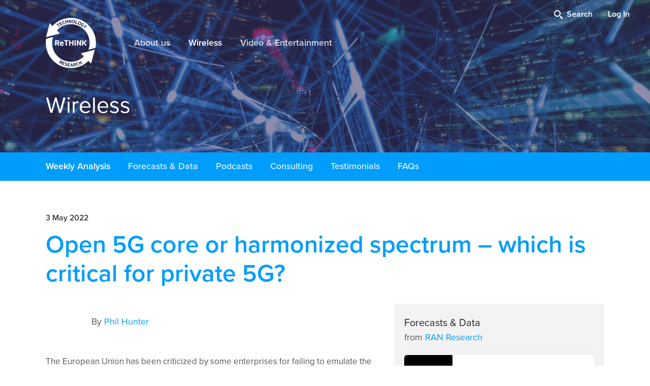

--- FILE ---
content_type: text/html; charset=UTF-8
request_url: https://rethinkresearch.biz/articles/open-5g-core-or-harmonized-spectrum-which-is-critical-for-private-5g/
body_size: 14754
content:

<!DOCTYPE html>
<html lang="en" class="no-js">
<head>
    <meta charset="utf-8">
    <meta name="viewport" content="width=device-width, initial-scale=1">
    <script>!function(e){e.className=e.className.replace(/\bno-js\b/g,'')+' js'}(document.documentElement);</script>

    <!--[if lt IE 9]>
    <script src="https://rethinkresearch.biz/wp-content/themes/rethink_research/assets/js/vendor/html5shiv.min.js"></script>
    <![endif]-->

    <!-- Type kit -->
    <link rel="stylesheet" href="https://use.typekit.net/aca5vml.css">

    <link rel="apple-touch-icon" sizes="180x180" href="/wp-content/themes/rethink_research/assets/images/favicon/apple-touch-icon.png">
<link rel="icon" type="image/png" sizes="32x32" href="/wp-content/themes/rethink_research/assets/images/favicon/favicon-32x32.png">
<link rel="icon" type="image/png" sizes="16x16" href="/wp-content/themes/rethink_research/assets/images/favicon/favicon-16x16.png">
<link rel="manifest" href="/wp-content/themes/rethink_research/assets/images/favicon/site.webmanifest">
<link rel="mask-icon" href="/wp-content/themes/rethink_research/assets/images/favicon/safari-pinned-tab.svg" color="#48417f">
<link rel="shortcut icon" href="/wp-content/themes/rethink_research/assets/images/favicon/favicon.ico">
<meta name="msapplication-TileColor" content="#ffffff">
<meta name="msapplication-config" content="/wp-content/themes/rethink_research/assets/images/favicon/browserconfig.xml">
<meta name="theme-color" content="#ffffff">

    <meta name='robots' content='index, follow, max-image-preview:large, max-snippet:-1, max-video-preview:-1' />
	<style>img:is([sizes="auto" i], [sizes^="auto," i]) { contain-intrinsic-size: 3000px 1500px }</style>
	
	<!-- This site is optimized with the Yoast SEO plugin v25.0 - https://yoast.com/wordpress/plugins/seo/ -->
	<link rel="canonical" href="https://rethinkresearch.biz/articles/open-5g-core-or-harmonized-spectrum-which-is-critical-for-private-5g/" />
	<meta property="og:locale" content="en_US" />
	<meta property="og:type" content="article" />
	<meta property="og:title" content="Open 5G core or harmonized spectrum - which is critical for private 5G? - Rethink" />
	<meta property="og:description" content="The European Union has been criticized by some enterprises for failing to emulate the USA in making midband spectrum readily available to a wide range of deployers and in a harmonized way across all member states. This would enable greater scale economies in RAN components and adoption of common components by multinational enterprises, claim proponents of spectrum allocations for enterprise or neutral host operators as well as MNOs. This has happened in the USA with the decision to allocate 150 MHz of shared spectrum in the 3.5 GHz Band 48 to support the CBRS scheme, which offers unlicensed access as well as flexible, relatively inexpensive licences. This is expected to enable non-MNOs to deploy 4G and 5G to support a&hellip;" />
	<meta property="og:url" content="https://rethinkresearch.biz/articles/open-5g-core-or-harmonized-spectrum-which-is-critical-for-private-5g/" />
	<meta property="og:site_name" content="Rethink" />
	<meta property="article:modified_time" content="2022-05-06T07:59:29+00:00" />
	<meta name="twitter:card" content="summary_large_image" />
	<meta name="twitter:site" content="@rethinkresearch" />
	<meta name="twitter:label1" content="Est. reading time" />
	<meta name="twitter:data1" content="6 minutes" />
	<script type="application/ld+json" class="yoast-schema-graph">{"@context":"https://schema.org","@graph":[{"@type":"WebPage","@id":"https://rethinkresearch.biz/articles/open-5g-core-or-harmonized-spectrum-which-is-critical-for-private-5g/","url":"https://rethinkresearch.biz/articles/open-5g-core-or-harmonized-spectrum-which-is-critical-for-private-5g/","name":"Open 5G core or harmonized spectrum - which is critical for private 5G? - Rethink","isPartOf":{"@id":"https://rethinkresearch.biz/#website"},"datePublished":"2022-05-03T09:07:09+00:00","dateModified":"2022-05-06T07:59:29+00:00","breadcrumb":{"@id":"https://rethinkresearch.biz/articles/open-5g-core-or-harmonized-spectrum-which-is-critical-for-private-5g/#breadcrumb"},"inLanguage":"en-US","potentialAction":[{"@type":"ReadAction","target":["https://rethinkresearch.biz/articles/open-5g-core-or-harmonized-spectrum-which-is-critical-for-private-5g/"]}]},{"@type":"BreadcrumbList","@id":"https://rethinkresearch.biz/articles/open-5g-core-or-harmonized-spectrum-which-is-critical-for-private-5g/#breadcrumb","itemListElement":[{"@type":"ListItem","position":1,"name":"Home","item":"https://rethinkresearch.biz/"},{"@type":"ListItem","position":2,"name":"Weekly Analysis","item":"https://rethinkresearch.biz/articles/"},{"@type":"ListItem","position":3,"name":"Open 5G core or harmonized spectrum &#8211; which is critical for private 5G?"}]},{"@type":"WebSite","@id":"https://rethinkresearch.biz/#website","url":"https://rethinkresearch.biz/","name":"Rethink Technology Research","description":"Experts in Wireless, Video and Energy","publisher":{"@id":"https://rethinkresearch.biz/#organization"},"potentialAction":[{"@type":"SearchAction","target":{"@type":"EntryPoint","urlTemplate":"https://rethinkresearch.biz/?s={search_term_string}"},"query-input":{"@type":"PropertyValueSpecification","valueRequired":true,"valueName":"search_term_string"}}],"inLanguage":"en-US"},{"@type":"Organization","@id":"https://rethinkresearch.biz/#organization","name":"Rethink Technology Research","url":"https://rethinkresearch.biz/","logo":{"@type":"ImageObject","inLanguage":"en-US","@id":"https://rethinkresearch.biz/#/schema/logo/image/","url":"https://rethinkresearch.biz/wp-content/uploads/2023/12/Rethink-PNG-c2abe.png","contentUrl":"https://rethinkresearch.biz/wp-content/uploads/2023/12/Rethink-PNG-c2abe.png","width":300,"height":300,"caption":"Rethink Technology Research"},"image":{"@id":"https://rethinkresearch.biz/#/schema/logo/image/"},"sameAs":["https://x.com/rethinkresearch","https://www.linkedin.com/company/2848591"]}]}</script>
	<!-- / Yoast SEO plugin. -->


<link rel='dns-prefetch' href='//cdnjs.cloudflare.com' />
<script type="text/javascript">
/* <![CDATA[ */
window._wpemojiSettings = {"baseUrl":"https:\/\/s.w.org\/images\/core\/emoji\/15.1.0\/72x72\/","ext":".png","svgUrl":"https:\/\/s.w.org\/images\/core\/emoji\/15.1.0\/svg\/","svgExt":".svg","source":{"concatemoji":"https:\/\/rethinkresearch.biz\/wp\/wp-includes\/js\/wp-emoji-release.min.js?ver=6.8"}};
/*! This file is auto-generated */
!function(i,n){var o,s,e;function c(e){try{var t={supportTests:e,timestamp:(new Date).valueOf()};sessionStorage.setItem(o,JSON.stringify(t))}catch(e){}}function p(e,t,n){e.clearRect(0,0,e.canvas.width,e.canvas.height),e.fillText(t,0,0);var t=new Uint32Array(e.getImageData(0,0,e.canvas.width,e.canvas.height).data),r=(e.clearRect(0,0,e.canvas.width,e.canvas.height),e.fillText(n,0,0),new Uint32Array(e.getImageData(0,0,e.canvas.width,e.canvas.height).data));return t.every(function(e,t){return e===r[t]})}function u(e,t,n){switch(t){case"flag":return n(e,"\ud83c\udff3\ufe0f\u200d\u26a7\ufe0f","\ud83c\udff3\ufe0f\u200b\u26a7\ufe0f")?!1:!n(e,"\ud83c\uddfa\ud83c\uddf3","\ud83c\uddfa\u200b\ud83c\uddf3")&&!n(e,"\ud83c\udff4\udb40\udc67\udb40\udc62\udb40\udc65\udb40\udc6e\udb40\udc67\udb40\udc7f","\ud83c\udff4\u200b\udb40\udc67\u200b\udb40\udc62\u200b\udb40\udc65\u200b\udb40\udc6e\u200b\udb40\udc67\u200b\udb40\udc7f");case"emoji":return!n(e,"\ud83d\udc26\u200d\ud83d\udd25","\ud83d\udc26\u200b\ud83d\udd25")}return!1}function f(e,t,n){var r="undefined"!=typeof WorkerGlobalScope&&self instanceof WorkerGlobalScope?new OffscreenCanvas(300,150):i.createElement("canvas"),a=r.getContext("2d",{willReadFrequently:!0}),o=(a.textBaseline="top",a.font="600 32px Arial",{});return e.forEach(function(e){o[e]=t(a,e,n)}),o}function t(e){var t=i.createElement("script");t.src=e,t.defer=!0,i.head.appendChild(t)}"undefined"!=typeof Promise&&(o="wpEmojiSettingsSupports",s=["flag","emoji"],n.supports={everything:!0,everythingExceptFlag:!0},e=new Promise(function(e){i.addEventListener("DOMContentLoaded",e,{once:!0})}),new Promise(function(t){var n=function(){try{var e=JSON.parse(sessionStorage.getItem(o));if("object"==typeof e&&"number"==typeof e.timestamp&&(new Date).valueOf()<e.timestamp+604800&&"object"==typeof e.supportTests)return e.supportTests}catch(e){}return null}();if(!n){if("undefined"!=typeof Worker&&"undefined"!=typeof OffscreenCanvas&&"undefined"!=typeof URL&&URL.createObjectURL&&"undefined"!=typeof Blob)try{var e="postMessage("+f.toString()+"("+[JSON.stringify(s),u.toString(),p.toString()].join(",")+"));",r=new Blob([e],{type:"text/javascript"}),a=new Worker(URL.createObjectURL(r),{name:"wpTestEmojiSupports"});return void(a.onmessage=function(e){c(n=e.data),a.terminate(),t(n)})}catch(e){}c(n=f(s,u,p))}t(n)}).then(function(e){for(var t in e)n.supports[t]=e[t],n.supports.everything=n.supports.everything&&n.supports[t],"flag"!==t&&(n.supports.everythingExceptFlag=n.supports.everythingExceptFlag&&n.supports[t]);n.supports.everythingExceptFlag=n.supports.everythingExceptFlag&&!n.supports.flag,n.DOMReady=!1,n.readyCallback=function(){n.DOMReady=!0}}).then(function(){return e}).then(function(){var e;n.supports.everything||(n.readyCallback(),(e=n.source||{}).concatemoji?t(e.concatemoji):e.wpemoji&&e.twemoji&&(t(e.twemoji),t(e.wpemoji)))}))}((window,document),window._wpemojiSettings);
/* ]]> */
</script>
<style id='wp-emoji-styles-inline-css' type='text/css'>

	img.wp-smiley, img.emoji {
		display: inline !important;
		border: none !important;
		box-shadow: none !important;
		height: 1em !important;
		width: 1em !important;
		margin: 0 0.07em !important;
		vertical-align: -0.1em !important;
		background: none !important;
		padding: 0 !important;
	}
</style>
<link rel='stylesheet' id='wp-block-library-css' href='https://rethinkresearch.biz/wp/wp-includes/css/dist/block-library/style.min.css?ver=6.8' type='text/css' media='all' />
<style id='classic-theme-styles-inline-css' type='text/css'>
/*! This file is auto-generated */
.wp-block-button__link{color:#fff;background-color:#32373c;border-radius:9999px;box-shadow:none;text-decoration:none;padding:calc(.667em + 2px) calc(1.333em + 2px);font-size:1.125em}.wp-block-file__button{background:#32373c;color:#fff;text-decoration:none}
</style>
<link rel='stylesheet' id='bb-tcs-editor-style-shared-css' href='https://rethinkresearch.biz/wp-content/themes/rethink_research/assets/tinymce-editor/editor-style-shared.css' type='text/css' media='all' />
<style id='global-styles-inline-css' type='text/css'>
:root{--wp--preset--aspect-ratio--square: 1;--wp--preset--aspect-ratio--4-3: 4/3;--wp--preset--aspect-ratio--3-4: 3/4;--wp--preset--aspect-ratio--3-2: 3/2;--wp--preset--aspect-ratio--2-3: 2/3;--wp--preset--aspect-ratio--16-9: 16/9;--wp--preset--aspect-ratio--9-16: 9/16;--wp--preset--color--black: #000000;--wp--preset--color--cyan-bluish-gray: #abb8c3;--wp--preset--color--white: #ffffff;--wp--preset--color--pale-pink: #f78da7;--wp--preset--color--vivid-red: #cf2e2e;--wp--preset--color--luminous-vivid-orange: #ff6900;--wp--preset--color--luminous-vivid-amber: #fcb900;--wp--preset--color--light-green-cyan: #7bdcb5;--wp--preset--color--vivid-green-cyan: #00d084;--wp--preset--color--pale-cyan-blue: #8ed1fc;--wp--preset--color--vivid-cyan-blue: #0693e3;--wp--preset--color--vivid-purple: #9b51e0;--wp--preset--gradient--vivid-cyan-blue-to-vivid-purple: linear-gradient(135deg,rgba(6,147,227,1) 0%,rgb(155,81,224) 100%);--wp--preset--gradient--light-green-cyan-to-vivid-green-cyan: linear-gradient(135deg,rgb(122,220,180) 0%,rgb(0,208,130) 100%);--wp--preset--gradient--luminous-vivid-amber-to-luminous-vivid-orange: linear-gradient(135deg,rgba(252,185,0,1) 0%,rgba(255,105,0,1) 100%);--wp--preset--gradient--luminous-vivid-orange-to-vivid-red: linear-gradient(135deg,rgba(255,105,0,1) 0%,rgb(207,46,46) 100%);--wp--preset--gradient--very-light-gray-to-cyan-bluish-gray: linear-gradient(135deg,rgb(238,238,238) 0%,rgb(169,184,195) 100%);--wp--preset--gradient--cool-to-warm-spectrum: linear-gradient(135deg,rgb(74,234,220) 0%,rgb(151,120,209) 20%,rgb(207,42,186) 40%,rgb(238,44,130) 60%,rgb(251,105,98) 80%,rgb(254,248,76) 100%);--wp--preset--gradient--blush-light-purple: linear-gradient(135deg,rgb(255,206,236) 0%,rgb(152,150,240) 100%);--wp--preset--gradient--blush-bordeaux: linear-gradient(135deg,rgb(254,205,165) 0%,rgb(254,45,45) 50%,rgb(107,0,62) 100%);--wp--preset--gradient--luminous-dusk: linear-gradient(135deg,rgb(255,203,112) 0%,rgb(199,81,192) 50%,rgb(65,88,208) 100%);--wp--preset--gradient--pale-ocean: linear-gradient(135deg,rgb(255,245,203) 0%,rgb(182,227,212) 50%,rgb(51,167,181) 100%);--wp--preset--gradient--electric-grass: linear-gradient(135deg,rgb(202,248,128) 0%,rgb(113,206,126) 100%);--wp--preset--gradient--midnight: linear-gradient(135deg,rgb(2,3,129) 0%,rgb(40,116,252) 100%);--wp--preset--font-size--small: 13px;--wp--preset--font-size--medium: 20px;--wp--preset--font-size--large: 36px;--wp--preset--font-size--x-large: 42px;--wp--preset--spacing--20: 0.44rem;--wp--preset--spacing--30: 0.67rem;--wp--preset--spacing--40: 1rem;--wp--preset--spacing--50: 1.5rem;--wp--preset--spacing--60: 2.25rem;--wp--preset--spacing--70: 3.38rem;--wp--preset--spacing--80: 5.06rem;--wp--preset--shadow--natural: 6px 6px 9px rgba(0, 0, 0, 0.2);--wp--preset--shadow--deep: 12px 12px 50px rgba(0, 0, 0, 0.4);--wp--preset--shadow--sharp: 6px 6px 0px rgba(0, 0, 0, 0.2);--wp--preset--shadow--outlined: 6px 6px 0px -3px rgba(255, 255, 255, 1), 6px 6px rgba(0, 0, 0, 1);--wp--preset--shadow--crisp: 6px 6px 0px rgba(0, 0, 0, 1);}:where(.is-layout-flex){gap: 0.5em;}:where(.is-layout-grid){gap: 0.5em;}body .is-layout-flex{display: flex;}.is-layout-flex{flex-wrap: wrap;align-items: center;}.is-layout-flex > :is(*, div){margin: 0;}body .is-layout-grid{display: grid;}.is-layout-grid > :is(*, div){margin: 0;}:where(.wp-block-columns.is-layout-flex){gap: 2em;}:where(.wp-block-columns.is-layout-grid){gap: 2em;}:where(.wp-block-post-template.is-layout-flex){gap: 1.25em;}:where(.wp-block-post-template.is-layout-grid){gap: 1.25em;}.has-black-color{color: var(--wp--preset--color--black) !important;}.has-cyan-bluish-gray-color{color: var(--wp--preset--color--cyan-bluish-gray) !important;}.has-white-color{color: var(--wp--preset--color--white) !important;}.has-pale-pink-color{color: var(--wp--preset--color--pale-pink) !important;}.has-vivid-red-color{color: var(--wp--preset--color--vivid-red) !important;}.has-luminous-vivid-orange-color{color: var(--wp--preset--color--luminous-vivid-orange) !important;}.has-luminous-vivid-amber-color{color: var(--wp--preset--color--luminous-vivid-amber) !important;}.has-light-green-cyan-color{color: var(--wp--preset--color--light-green-cyan) !important;}.has-vivid-green-cyan-color{color: var(--wp--preset--color--vivid-green-cyan) !important;}.has-pale-cyan-blue-color{color: var(--wp--preset--color--pale-cyan-blue) !important;}.has-vivid-cyan-blue-color{color: var(--wp--preset--color--vivid-cyan-blue) !important;}.has-vivid-purple-color{color: var(--wp--preset--color--vivid-purple) !important;}.has-black-background-color{background-color: var(--wp--preset--color--black) !important;}.has-cyan-bluish-gray-background-color{background-color: var(--wp--preset--color--cyan-bluish-gray) !important;}.has-white-background-color{background-color: var(--wp--preset--color--white) !important;}.has-pale-pink-background-color{background-color: var(--wp--preset--color--pale-pink) !important;}.has-vivid-red-background-color{background-color: var(--wp--preset--color--vivid-red) !important;}.has-luminous-vivid-orange-background-color{background-color: var(--wp--preset--color--luminous-vivid-orange) !important;}.has-luminous-vivid-amber-background-color{background-color: var(--wp--preset--color--luminous-vivid-amber) !important;}.has-light-green-cyan-background-color{background-color: var(--wp--preset--color--light-green-cyan) !important;}.has-vivid-green-cyan-background-color{background-color: var(--wp--preset--color--vivid-green-cyan) !important;}.has-pale-cyan-blue-background-color{background-color: var(--wp--preset--color--pale-cyan-blue) !important;}.has-vivid-cyan-blue-background-color{background-color: var(--wp--preset--color--vivid-cyan-blue) !important;}.has-vivid-purple-background-color{background-color: var(--wp--preset--color--vivid-purple) !important;}.has-black-border-color{border-color: var(--wp--preset--color--black) !important;}.has-cyan-bluish-gray-border-color{border-color: var(--wp--preset--color--cyan-bluish-gray) !important;}.has-white-border-color{border-color: var(--wp--preset--color--white) !important;}.has-pale-pink-border-color{border-color: var(--wp--preset--color--pale-pink) !important;}.has-vivid-red-border-color{border-color: var(--wp--preset--color--vivid-red) !important;}.has-luminous-vivid-orange-border-color{border-color: var(--wp--preset--color--luminous-vivid-orange) !important;}.has-luminous-vivid-amber-border-color{border-color: var(--wp--preset--color--luminous-vivid-amber) !important;}.has-light-green-cyan-border-color{border-color: var(--wp--preset--color--light-green-cyan) !important;}.has-vivid-green-cyan-border-color{border-color: var(--wp--preset--color--vivid-green-cyan) !important;}.has-pale-cyan-blue-border-color{border-color: var(--wp--preset--color--pale-cyan-blue) !important;}.has-vivid-cyan-blue-border-color{border-color: var(--wp--preset--color--vivid-cyan-blue) !important;}.has-vivid-purple-border-color{border-color: var(--wp--preset--color--vivid-purple) !important;}.has-vivid-cyan-blue-to-vivid-purple-gradient-background{background: var(--wp--preset--gradient--vivid-cyan-blue-to-vivid-purple) !important;}.has-light-green-cyan-to-vivid-green-cyan-gradient-background{background: var(--wp--preset--gradient--light-green-cyan-to-vivid-green-cyan) !important;}.has-luminous-vivid-amber-to-luminous-vivid-orange-gradient-background{background: var(--wp--preset--gradient--luminous-vivid-amber-to-luminous-vivid-orange) !important;}.has-luminous-vivid-orange-to-vivid-red-gradient-background{background: var(--wp--preset--gradient--luminous-vivid-orange-to-vivid-red) !important;}.has-very-light-gray-to-cyan-bluish-gray-gradient-background{background: var(--wp--preset--gradient--very-light-gray-to-cyan-bluish-gray) !important;}.has-cool-to-warm-spectrum-gradient-background{background: var(--wp--preset--gradient--cool-to-warm-spectrum) !important;}.has-blush-light-purple-gradient-background{background: var(--wp--preset--gradient--blush-light-purple) !important;}.has-blush-bordeaux-gradient-background{background: var(--wp--preset--gradient--blush-bordeaux) !important;}.has-luminous-dusk-gradient-background{background: var(--wp--preset--gradient--luminous-dusk) !important;}.has-pale-ocean-gradient-background{background: var(--wp--preset--gradient--pale-ocean) !important;}.has-electric-grass-gradient-background{background: var(--wp--preset--gradient--electric-grass) !important;}.has-midnight-gradient-background{background: var(--wp--preset--gradient--midnight) !important;}.has-small-font-size{font-size: var(--wp--preset--font-size--small) !important;}.has-medium-font-size{font-size: var(--wp--preset--font-size--medium) !important;}.has-large-font-size{font-size: var(--wp--preset--font-size--large) !important;}.has-x-large-font-size{font-size: var(--wp--preset--font-size--x-large) !important;}
:where(.wp-block-post-template.is-layout-flex){gap: 1.25em;}:where(.wp-block-post-template.is-layout-grid){gap: 1.25em;}
:where(.wp-block-columns.is-layout-flex){gap: 2em;}:where(.wp-block-columns.is-layout-grid){gap: 2em;}
:root :where(.wp-block-pullquote){font-size: 1.5em;line-height: 1.6;}
</style>
<link rel='stylesheet' id='gn-frontend-gnfollow-style-css' href='https://rethinkresearch.biz/wp-content/plugins/gn-publisher/assets/css/gn-frontend-gnfollow.min.css?ver=1.5.21' type='text/css' media='all' />
<link rel='stylesheet' id='Graphs & Charts-css' href='https://rethinkresearch.biz/wp-content/plugins/graph-lite/public/css/graphs-lite-public.css?ver=2.0.8' type='text/css' media='all' />
<link rel='stylesheet' id='css-main-css' href='https://rethinkresearch.biz/wp-content/themes/rethink_research/assets/css/main.css?ver=34' type='text/css' media='all' />
<script type="text/javascript" src="https://rethinkresearch.biz/wp/wp-includes/js/jquery/jquery.min.js?ver=3.7.1" id="jquery-core-js"></script>
<script type="text/javascript" src="https://rethinkresearch.biz/wp/wp-includes/js/jquery/jquery-migrate.min.js?ver=3.4.1" id="jquery-migrate-js"></script>
<link rel="https://api.w.org/" href="https://rethinkresearch.biz/wp-json/" /><link rel="EditURI" type="application/rsd+xml" title="RSD" href="https://rethinkresearch.biz/wp/xmlrpc.php?rsd" />

<link rel='shortlink' href='https://rethinkresearch.biz/?p=48177' />
<link rel="alternate" title="oEmbed (JSON)" type="application/json+oembed" href="https://rethinkresearch.biz/wp-json/oembed/1.0/embed?url=https%3A%2F%2Frethinkresearch.biz%2Farticles%2Fopen-5g-core-or-harmonized-spectrum-which-is-critical-for-private-5g%2F" />
<link rel="alternate" title="oEmbed (XML)" type="text/xml+oembed" href="https://rethinkresearch.biz/wp-json/oembed/1.0/embed?url=https%3A%2F%2Frethinkresearch.biz%2Farticles%2Fopen-5g-core-or-harmonized-spectrum-which-is-critical-for-private-5g%2F&#038;format=xml" />
    <meta name="google-site-verification" content="Bp2bVafjKO9ukgnFTkUdhohogFAI5mG1R0wvXGj4gdw" />
    <title>Open 5G core or harmonized spectrum - which is critical for private 5G? - Rethink</title>
</head>
<body class="body--wp-singular body--article-template-default body--single body--single-article body--postid-48177 body--wp-theme-rethink_research  body body--section--articles body--section--open-5g-core-or-harmonized-spectrum-which-is-critical-for-private-5g category--cellular js-cat--cellular js-prod--wireless-watch" id="body">

    <script async src="https://www.googletagmanager.com/gtag/js?id=UA-48532564-1"></script>
    <script>
        window.dataLayer = window.dataLayer || [];
        function gtag(){dataLayer.push(arguments);}
        gtag('js', new Date());
        gtag('config', 'UA-48532564-1');
    </script>

<div class="page-loader  js-page-loader">
    <div class="page-loader__content  js-page-loader-content">
        <div class="page-loader__logo"></div>
        <div class="page-loader__unsupported-browser">
            Your browser is not supported. Please update it.
        </div>
        <div class="page-loader__spinner  js-page-loader-spinner">
            <svg class="icon  icon--spinner  "><use class="svg-elem" xlink:href="/wp-content/themes/rethink_research/assets/images/ui/symbols.svg#spinner"></use></svg>        </div>
    </div>
</div>
<header class="header-nav  header-nav--full  js-header-nav  js-hide-when-video-playing">
    
    <div class="utility-nav"><ul class="utility-nav__container  utility-nav__container--right"><li><a class="utility-nav__link  utility-nav__link--text  js-show-search-field" href="javascript:void(0)"><span class="icon--search"></span>
                Search
            </a><div class="js-search-field-container" style="display: none"><form class="search-field" action="/" method="get" role="search"><svg class="icon  icon--zoom  "><use class="svg-elem" xlink:href="/wp-content/themes/rethink_research/assets/images/ui/symbols.svg#zoom"></use></svg>    <input type="search" name="s" class="js-search-input" autocomplete="off"><button class="btn--text" type="submit">Search</button></form></div></li><li><a class="utility-nav__link  utility-nav__link--text" href="https://rethinkresearch.biz/wp/wp-login.php">Log In</a></li></ul></div><div class="menu-container"><div class="wrapper"><div class="header-nav__logo"><a href="/">Home page</a></div><ul id="menu-full-menu-structure" class="menu  menu--horizontal"><li><a class="menu__item"  href="https://rethinkresearch.biz/about/">About us</a></li><li><a class="menu__item menu__item--active"  href="https://rethinkresearch.biz/product/wireless-watch/">Wireless</a></li><li><a class="menu__item"  href="https://rethinkresearch.biz/product/faultline/">Video &#038; Entertainment</a></li></ul>        </div></div>

    </header>

<header class="header-nav  header-nav--mobile">
    
    <button class="btn  btn--text  btn--menu  js-btn-menu-sidebar-open"><span class="icon  icon--menu"><span></span></span><span class="btn__text">Menu</span></button><div class="header-nav__logo"><a href="/">ReTHINK</a></div>

    </header>
<div class="menu-sidebar  menu-sidebar--position-left  js-menu-sidebar">
    <div class="menu-sidebar__inner  js-apply-simplebar">

        <button class="btn  btn--text  btn--close  js-btn-menu-sidebar-close">
            <span class="icon  icon--close"></span>
            <span class="btn__text">Close</span>
        </button>

        <a href="https://rethinkresearch.biz/store/basket/" class="menu-sidebar__basket-link">
            <svg class="icon  icon--cart  "><use class="svg-elem" xlink:href="/wp-content/themes/rethink_research/assets/images/ui/symbols.svg#cart"></use></svg>            Basket
        </a>


        <div class="menu-sidebar__header">
            <div class="menu-sidebar__logo">
                <a href="/">Home page</a>
            </div>
        </div>

        <ul id="menu-full-menu-structure-1" class="menu  menu--main-menu  menu--stacked  menu--lines"><li><a class="menu__item"  href="https://rethinkresearch.biz/about/">About us</a></li>
<li><a class="menu__item menu__item--active"  href="https://rethinkresearch.biz/product/wireless-watch/">Wireless</a></li>
<li><a class="menu__item"  href="https://rethinkresearch.biz/product/faultline/">Video &#038; Entertainment</a></li>
</ul>
                <div class="margin-top--30  margin-bottom--30"><a href="https://rethinkresearch.biz/wp/wp-login.php" class="btn  btn--border-corner  btn--image-bg  btn--full">Account Login</a><div class="margin-top--30"><form class="search-field" action="/" method="get" role="search"><svg class="icon  icon--zoom  "><use class="svg-elem" xlink:href="/wp-content/themes/rethink_research/assets/images/ui/symbols.svg#zoom"></use></svg>    <input type="search" name="s" class="js-search-input" autocomplete="off"><button class="btn--text" type="submit">Search</button></form></div></div>
        
        <div class="menu-sidebar__footer">
            <div><strong>Call +44 (0) 1962 732886</strong></div>
            <a href="http://www.artworking.co.uk" class="link--copyright" target="_blank">Website by Artworking</a>

            <ul class="utility-nav__container  utility-nav__container--social  margin-top--10">
                                    <li>
                        <a class="utility-nav__link  utility-nav__link--social" href="https://www.linkedin.com/company/2848591" target="_blank" rel="nofollow noopener">
                            <svg class="icon  icon--linkedin  "><use class="svg-elem" xlink:href="/wp-content/themes/rethink_research/assets/images/ui/symbols.svg#linkedin"></use></svg>                            <span>LinkedIn</span>
                        </a>
                    </li>
                
                                    <li>
                        <a class="utility-nav__link  utility-nav__link--social" href="https://twitter.com/rethinkresearch" target="_blank" rel="nofollow noopener">
                            <svg class="icon  icon--twitter  "><use class="svg-elem" xlink:href="/wp-content/themes/rethink_research/assets/images/ui/symbols.svg#twitter"></use></svg>                            <span>Twitter</span>
                        </a>
                    </li>
                
                
                            </ul>
        </div>

    </div>
</div>


<div class="page-header  ui-responsive">

                <div class="page-header__image  page-header__image--narrow">
            <div class="page-header__content  inverse">
                <div>Wireless</div>
            </div>
        </div>
    </div>


<div class="secondary-nav-wrapper  js-secondary-nav-wrapper">
    

        <div class="secondary-nav  secondary-nav--bottom  sector-theme__bg  js-secondary-nav" id="scrollTarget">
        <ul class="secondary-nav__accordion  js-accordion">
            <li>
                <div class="secondary-nav__accordion-trigger  js-accordion-trigger">
                    <div class="menu__item  menu__item--active">
                        Wireless                        <svg class="icon  icon--arrow-medium-down  "><use class="svg-elem" xlink:href="/wp-content/themes/rethink_research/assets/images/ui/symbols.svg#arrow-medium-down"></use></svg>                    </div>
                </div>
                <div class="secondary-nav__accordion-content  js-accordion-content">
                    <div class="wrapper">
                        <ul class="menu  sub-menu">
                                                            
                                <li>
                                    <a class="menu__item  menu__item--3  menu__item--active" href="https://rethinkresearch.biz/product/wireless-watch/">Weekly Analysis</a>
                                </li>
                                                            
                                <li>
                                    <a class="menu__item  menu__item--78  " href="https://rethinkresearch.biz/reports-category/ran-research/">Forecasts & Data</a>
                                </li>
                                                            
                                <li>
                                    <a class="menu__item  menu__item--42766  " href="https://rethinkresearch.biz/wireless/podcasts/">Podcasts</a>
                                </li>
                                                            
                                <li>
                                    <a class="menu__item  menu__item--40674  " href="https://rethinkresearch.biz/wireless/consulting/">Consulting</a>
                                </li>
                                                            
                                <li>
                                    <a class="menu__item  menu__item--51626  " href="https://rethinkresearch.biz/wireless/customers-wireless/">Testimonials</a>
                                </li>
                                                            
                                <li>
                                    <a class="menu__item  menu__item--56719  " href="https://rethinkresearch.biz/wireless/faqs/">FAQs</a>
                                </li>
                                                    </ul>
                    </div>
                </div>
            </li>
        </ul>
    </div>
    </div>
    <section class="section">
        <div class="wrapper">
			            <div class="block  block--60"><div class="publication-header"><p class="publication__date">
						3 May 2022                    </p><h1 class="publication__title  sector-theme__color">
						Open 5G core or harmonized spectrum &#8211; which is critical for private 5G?                    </h1></div><div class="grid"><div class="grid__item  three-fifths  laptop--one-whole"><div class="block  block--no-top"><div class="publication-sub-header"><div class="publication__author-image"
                                     style="background-image: url(https://rethinkresearch.biz/wp-content/uploads/2020/04/Philip-Hunter-4b206-217x278.jpg)"></div><p class="publication__author-name">
                                    By
									                                        <a class="sector-theme__link"
                                           href="https://rethinkresearch.biz/?post_type=team&p=34503">
											Phil Hunter                                        </a></p></div><div class="publication-content"><article class="article" data-trk-alias="article-view"
                                             data-trk-data="Open 5G core or harmonized spectrum &#8211; which is critical for private 5G?"><p>The European Union has been criticized by some enterprises for failing to emulate the USA in making midband spectrum readily available to a wide range of deployers and in a harmonized way across all member states. This would enable greater scale economies in RAN components and adoption of common components by multinational enterprises, claim proponents of spectrum allocations for enterprise or neutral host operators as well as MNOs.</p><p>This has happened in the USA with the decision to allocate 150 MHz of shared spectrum in the 3.5 GHz Band 48 to support the CBRS scheme, which offers unlicensed access as well as flexible, relatively inexpensive licences. This is expected to enable non-MNOs to deploy 4G and 5G to support a diversity of enterprise use cases as well as fixed wireless access, to complement the nationwide networks of the MNOs.</p><p>In the EU, on the other hand, the landscape is still relatively fragmented, with spectrum regulated nationally and not even Nokia or Ericsson supporting all the bands applicable across all the member states. This has not hindered deployment in countries such as Germany, but that has relied on an individual policy set by the national regulator. Germany has become one of the global epicenters for private 5G deployment to support Industry 4.0 services.</p><p>But lack of pan-regional policy will have an impact on the nature of deployments and the strategies of specialist technology providers in the field. It has encouraged disaggregation of the RAN and the core in private networks. Choices of RAN will often be governed by spectrum availability, while the core can be regarded more as a commodity, even if the applications and services deployed on top of it are tailored and may provide differentiation.</p><p>This line has been taken by Edzcom, the private networking division of Spanish operator Cellnex Telecom, whose CEO Mikko Uusitalo has argued that, partly as a result of this fragmentation, spectrum was the primary consideration for enterprises deploying private 5G networks, dictating choice of RAN, with decisions on the core following that. Selection of RAN vendors, in practice, has to be done on a national basis in Europe, Uusitalo argued, with choice of the core still being important in terms of cost, time to deployment and stability, but being subordinate to the radios.</p><p>Suppliers of core systems do not agree and turn the selection process on its head, arguing that the core must be got right to ensure scalability and performance, and that the RAN is really the commodity, even if it does, of course, have to operate over the spectrum available in a given country.</p><p>Indeed Athonet, the Italian core provider that often runs up against Nokia and Ericsson in tenders for European private 5G contracts, has attempted to neutralize the RAN issue completely with its Bring Your Own RAN (BYORAN)  scheme, introduced in November 2021. The idea was to play on the longstanding Bring Your Own Device (BYOD) concept to instill the idea that any RAN an enterprise selected would slot well into the Athonet core, where the real intelligence and security resided. The company emphasized that a large number of RAN vendors had already been tested for interoperability with its core, and that the associated management tools had been fully integrated.</p><p>Other, larger core network vendors targeting the private 5G sector, such as Cisco and HPE, are making similar arguments, and focusing on interoperability partnerships with RAN suppliers such as Airspan, JMA, Mavenir and Parallel Wireless.</p><p>To some extent this idea resonated with Edzcom’s observation that RAN choices would vary with locality and circumstance, while the core was constant. In fact, Athonet also highlighted this need for flexibility in its note that radios might vary not just between countries, but also within a single enterprise campus, with one being more suitable outdoors and another indoors.</p><p>But the difference lay on which was more pivotal, with Athonet arguing that its radio-agnostic approach would encourage enterprises to look more widely than legacy LTE and 5G RAN providers, to identify RANs most suitable for their needs.</p><p>Ericsson has taken a different line from Nokia, attempting to differentiate its 5G private offering through its approach to the core. Ericsson arrived later in the 5G enterprise market than Nokia, partly by staying loyal to its carrier customers and supporting them as primary providers of private cellular networks. Nokia set out its stall early as a lead player in private cellular, and has worked directly with enterprises, which has gained a number of major scalps, especially in Germany, where Bosch and Volkswagen are among top tier customers.</p><p>Last June, Ericsson came out with its private cellular package, which could be pitched directly at enterprises, targeting Industry 4.0 deployments in manufacturing, mining, utilities, ports and airports, and featuring a dual core that supports LTE and 5G Standalone (SA) simultaneously. The objective was to allow enterprises to deploy private LTE in the first instance, as this has accounted for most enterprise cellular deployments so far, and then migrate to 5G SA as applications dictated and suitable spectrum became available. Ericsson was then proposing the core as the stable component allowing the RAN to evolve towards SA, rather than almost the other way round as in public networks that start with Non-Standalone (NSA) with an LTE core.</p><p>Ericsson announced its first customer for this package in January 2022, working with the Australian telco, Telstra. This was Telstra’s customer AgriFood Connect, an Australian not-for-profit organization, created to accelerate adoption of technology and innovation across agriculture and manufacturing. Ericsson was chosen for the 5G SA capability because there was a demand for ultra-low latency for some of the new use cases.</p><p>Meanwhile, Cellnex Telecom has shown that the approach of starting from spectrum can appeal, announcing in March 2022 that French-headquartered provider of engineering and design services to automotive makers, Segula Technologies, had selected Edzcom for a vehicle test center near Frankfurt in Germany. The project is Edzcom’s first automotive deployment, a sector it has singled out for major growth.</p><p>To date Cellnex has scored in Nordic countries on the back of industrial, or EDzcom, spectrum, for example in 450 MHz in Finland. For the Segula project in Germany, it is using the 3.7-3.8 GHz band, set aside by the regulator specifically for local industrial usage.</p><p>A notable aspect of this project is that Cellnex was proposing a combination of Nokia and Athonet equipment for the core to maintain some agnosticism there, regarding these two as being the leading contenders on this front in Europe. The test site has private roads for testing autonomous driving and deployment of V2X (vehicle-to-everything) technology, which drove selection of the Cellnex package, according to Holger Jené, chief executive at Segula in Germany, who underlined the importance of scalability. “Adding future connectivity capabilities is essential in an industry that is becoming fully digital,” he said.</p><p><strong> </strong></p></article><div class="form-purchase-options__trial-link  sector-theme__color"
                                        style="margin-top: 50px;"><p>
                                                A subscription is required to read this content.
												<span class="linklike js-modal-trigger"
                                                data-modal-trigger="open"
                                                data-modal-template="modal-store-enquiry"
                                                data-modal="modalStoreEnquiry"
                                                data-modal-product="Wireless Watch"
                                                data-modal-product-title="Wireless Watch"
                                                data-modal-product-logo="images/logo.png['sizes']['product']">
                                            Contact us</span>                                                to learn more about subscribing.
                                            </p><p class="form-purchase-options__login-info">Already a subscriber? <a href="https://rethinkresearch.biz/wp/wp-login.php?redirect_to=%2Farticles%2Fopen-5g-core-or-harmonized-spectrum-which-is-critical-for-private-5g%2F">Please login for full access</a></p>                                        <p>
                                            New to Wireless Watch? Sign up for our weekly research highlights,
                                            delivered direct to your mailbox.
                                        </p><button class="btn  btn--border-corner  btn--secondary  sector-theme__btn  js-modal-trigger"
                                        data-modal-trigger="open"
                                        data-modal-template="modal-trial-account"
                                        data-modal="modalTrialAccount"
                                        data-modal-product="wireless-watch"
                                        data-modal-product-title="Wireless Watch"
                                        data-modal-product-logo="https://rethinkresearch.biz/wp-content/uploads/2020/04/Wireless-Watch-828-c90f5-280x83.jpg">
										Sign up                                        </button></div></div></div></div><!--


                                                --><div class="grid__item  two-fifths  laptop--one-whole"><div class="section-color-light-grey"><div class="wrapper"><div class="block  block--half"><h4 class="extra-dark-grey-color-text  margin--no-bottom">Forecasts & Data</h4><h5 class="margin--no-top  margin-bottom--10">
                                        from <a href="https://rethinkresearch.biz/reports-category/ran-research/"
                                                class="sector-theme__link">RAN Research</a></h5><div class="latest-reports  latest-reports--sidebar-content"><div class="latest-reports__item"><div class="card  card--box-shadow  card--report"><a class="card__link-overlay" href="https://rethinkresearch.biz/reports-category/ran-research/#fixed-wireless-access-forecast-2025-2030"></a><div class="card__image  card__image--background" style="background-image: url(https://rethinkresearch.biz/wp-content/uploads/2025/11/Untitled-design-47-2ba6d-217x278.png)"></div><div class="card__body"><p class="card__date">1 December 2025</p><p class="card__title"><a class="sector-theme__link" href="https://rethinkresearch.biz/reports-category/ran-research/#fixed-wireless-access-forecast-2025-2030">Fixed Wireless Access Forecast 2025-2030</a></p></div></div></div><div class="latest-reports__item"><div class="card  card--box-shadow  card--report"><a class="card__link-overlay" href="https://rethinkresearch.biz/reports-category/ran-research/#telco-gpuaas-forecast-2025-2030"></a><div class="card__image  card__image--background" style="background-image: url(https://rethinkresearch.biz/wp-content/uploads/2025/09/Untitled-design-26-94699-217x278.png)"></div><div class="card__body"><p class="card__date">23 September 2025</p><p class="card__title"><a class="sector-theme__link" href="https://rethinkresearch.biz/reports-category/ran-research/#telco-gpuaas-forecast-2025-2030">Telco GPUaaS Forecast 2025-2030</a></p></div></div></div><div class="latest-reports__item"><div class="card  card--box-shadow  card--report"><a class="card__link-overlay" href="https://rethinkresearch.biz/reports-category/ran-research/#mobile-smart-glasses-forecast-2025-2030"></a><div class="card__image  card__image--background" style="background-image: url(https://rethinkresearch.biz/wp-content/uploads/2025/05/DCC-3-06e00-217x278.png)"></div><div class="card__body"><p class="card__date">10 July 2025</p><p class="card__title"><a class="sector-theme__link" href="https://rethinkresearch.biz/reports-category/ran-research/#mobile-smart-glasses-forecast-2025-2030">Mobile Smart Glasses Forecast 2025-2030</a></p></div></div></div><div class="latest-reports__item"><div class="card  card--box-shadow  card--report"><a class="card__link-overlay" href="https://rethinkresearch.biz/reports-category/ran-research/#network-api-forecast-2025-2030"></a><div class="card__image  card__image--background" style="background-image: url(https://rethinkresearch.biz/wp-content/uploads/2025/05/Untitled-design-7-db175-217x278.png)"></div><div class="card__body"><p class="card__date">5 May 2025</p><p class="card__title"><a class="sector-theme__link" href="https://rethinkresearch.biz/reports-category/ran-research/#network-api-forecast-2025-2030">Network API Forecast 2025-2030</a></p></div></div></div><div class="latest-reports__item"><div class="card  card--box-shadow  card--report"><a class="card__link-overlay" href="https://rethinkresearch.biz/reports-category/ran-research/#connected-cars-forecast-2025-2030"></a><div class="card__image  card__image--background" style="background-image: url(https://rethinkresearch.biz/wp-content/uploads/2025/03/Untitled-design-2025-03-03T111932950-285f8-217x278.png)"></div><div class="card__body"><p class="card__date">3 March 2025</p><p class="card__title"><a class="sector-theme__link" href="https://rethinkresearch.biz/reports-category/ran-research/#connected-cars-forecast-2025-2030">Connected Cars Forecast 2025-2030</a></p></div></div></div><div class="latest-reports__item"><div class="card  card--box-shadow  card--report"><a class="card__link-overlay" href="https://rethinkresearch.biz/reports-category/ran-research/#private-networks-forecast-2025-2029"></a><div class="card__image  card__image--background" style="background-image: url(https://rethinkresearch.biz/wp-content/uploads/2024/12/Untitled-design-2024-12-13T171858122-f7758-217x278.png)"></div><div class="card__body"><p class="card__date">1 January 2025</p><p class="card__title"><a class="sector-theme__link" href="https://rethinkresearch.biz/reports-category/ran-research/#private-networks-forecast-2025-2029">Private Networks Forecast 2025-2029</a></p></div></div></div><div class="latest-reports__item"><div class="card  card--box-shadow  card--report"><a class="card__link-overlay" href="https://rethinkresearch.biz/reports-category/ran-research/page/2/#5g-broadcast-adoption-forecast-2024-2033"></a><div class="card__image  card__image--background" style="background-image: url(https://rethinkresearch.biz/wp-content/uploads/2024/12/Untitled-design-2024-12-05T204414155-5f000-217x278.png)"></div><div class="card__body"><p class="card__date">5 December 2024</p><p class="card__title"><a class="sector-theme__link" href="https://rethinkresearch.biz/reports-category/ran-research/page/2/#5g-broadcast-adoption-forecast-2024-2033">5G Broadcast Adoption Forecast 2024-2033</a></p></div></div></div><div class="latest-reports__item"><div class="card  card--box-shadow  card--report"><a class="card__link-overlay" href="https://rethinkresearch.biz/reports-category/ran-research/page/2/#operator-kpi-forecast-north-america-western-europe-to-2029"></a><div class="card__image  card__image--background" style="background-image: url(https://rethinkresearch.biz/wp-content/uploads/2024/10/Untitled-design-2024-10-10T092830563-ca443-217x278.png)"></div><div class="card__body"><p class="card__date">10 October 2024</p><p class="card__title"><a class="sector-theme__link" href="https://rethinkresearch.biz/reports-category/ran-research/page/2/#operator-kpi-forecast-north-america-western-europe-to-2029">Operator KPI Forecast: North America & Western Europe 2024-2029</a></p></div></div></div></div></div></div></div></div></div></div>
			
			
<div class="pagination">
        <div class="grid"><div class="grid__item  one-half  mobile--one-whole"><div class="pagination__previous"><a href="https://rethinkresearch.biz/articles/dish-network-evaluates-neutral-host-model-at-duke-university/"><svg class="icon  icon--arrow-medium-left  "><use class="svg-elem" xlink:href="/wp-content/themes/rethink_research/assets/images/ui/symbols.svg#arrow-medium-left"></use></svg>                        <span class="pagination__title">
                            Dish Network evaluates neutral host model at Duke University                        </span></a></div></div><div class="grid__item  one-half  mobile--one-whole"><div class="pagination__next"><a href="https://rethinkresearch.biz/articles/verizon-partners-with-oracle-for-consumer-and-industrial-5g-applications/"><span class="pagination__title">
                            Verizon partners with Oracle for consumer and industrial 5G applications                        </span><svg class="icon  icon--arrow-medium-right  "><use class="svg-elem" xlink:href="/wp-content/themes/rethink_research/assets/images/ui/symbols.svg#arrow-medium-right"></use></svg>                    </a></div></div></div>
    </div>
        </div>
    </section>


                
        <footer class="site-footer  site-footer--variation-1"><div class="site-footer__content"><div class="wrapper"><div class="site-footer__top"><div class="grid  grid--narrow"><div class="grid__item  four-fifths  laptop--ten-twelfths  tablet--one-whole"><div class="site-footer__logo"></div><p>
                            To contact Rethink please email us at <a href="/cdn-cgi/l/email-protection#4c25222a230c3e2938242522273e293f292d3e2f24622e2536"><span class="__cf_email__" data-cfemail="452c2b232a053720312d2c2b2e372036202437262d6b272c3f">[email&#160;protected]</span></a><br>
                            Alternatively call us on +44 (0) 1962 732886                        </p></div><div class="grid__item  one-fifth  laptop--two-twelfths  tablet--one-whole"><div class="site-footer__social-media"><a class="site-footer__social-link  site-footer__social-link--square" href="https://www.linkedin.com/company/2848591" target="_blank" rel="nofollow noopener"><svg class="icon  icon--linkedin  "><use class="svg-elem" xlink:href="/wp-content/themes/rethink_research/assets/images/ui/symbols.svg#linkedin"></use></svg>                                </a><a class="site-footer__social-link  site-footer__social-link--square" href="https://twitter.com/rethinkresearch" target="_blank" rel="nofollow noopener"><svg class="icon  icon--twitter  "><use class="svg-elem" xlink:href="/wp-content/themes/rethink_research/assets/images/ui/symbols.svg#twitter"></use></svg>                                </a></div></div></div></div><div class="site-footer__bottom"><ul><li><p>&copy; Copyright Rethink Research 2026</p></li><li><a href="https://rethinkresearch.biz/terms/">Terms of Use</a></li><li><a href="https://rethinkresearch.biz/privacy-policy/">Privacy Policy</a></li><li><a href="https://rethinkresearch.biz/cookies/">Cookies</a></li><li><a href="https://rethinkresearch.biz/about/contact/">Contact us</a></li></ul><div><a href="http://www.artworking.co.uk/" target="_blank">Website by Artworking</a></div></div></div></div></footer>

        <div class="modal-overlay  ui-responsive  js-modal-overlay">
    <div class="modal__container  js-modal-container"></div>

    <div class="modal__spinner  js-modal-spinner" style="display: none;">
        <svg class="icon  icon--spinner  "><use class="svg-elem" xlink:href="/wp-content/themes/rethink_research/assets/images/ui/symbols.svg#spinner"></use></svg>    </div>
</div>




<script data-cfasync="false" src="/cdn-cgi/scripts/5c5dd728/cloudflare-static/email-decode.min.js"></script><script id="modal-trial-account" type="text/template">
    <button class="btn  btn--text  btn--close  inner  js-modal-trigger" data-modal-trigger="close">
        <span class="icon  icon--close"></span>
    </button>
    <div class="modal__content">

        <img class="modal__prd-logo" src="__PRD_IMG__" alt="__PRD_TITLE__">

                <div class="modal__screen  show  js-modal-screen" data-screen="main">
            <!--            -->            <!--                <h2>Weekly Analysis</h2>-->
            <!--                <p>By filling in this form you will be added to our recipient list and will get weekly analysis of Rethink Energy in your inbox.-->
            <!--This is part of the valuable work we do to keep up with the Energy Industry so that our paid segment <a href="/reports-category/rethink-energy-research/">Forecasts and Data</a>, is always up to date. If you want more details of our paid offering, please email <a href="mailto:simon@rethinkresearch.biz">simon@rethinkresearch.biz</a></p>-->
            <!--                <p>These services are designed for professional corporate markets, and as such we will not respond to a personal address, such as @gmail.com, @hotmail.com etc.</p>-->
            <!--            -->            <h3>Sign up for our Weekly Research Highlights</h3>
            <p>These services are designed for professional corporate markets, and as such we will not respond to a
                personal address, such as @gmail.com, @hotmail.com etc.</p>
            <!--            -->
            <form action="post" class="form  form--no-labels  js-form-trial">
                <div class="form__row">
                    <input type="text" class="input" placeholder="Full Name*" name="_trial_name">
                    <div class="modal__form-error  js-modal-error-message"></div>
                </div>
                <div class="form__row">
                    <input type="text" class="input" placeholder="Email Address*" name="_trial_email">
                    <div class="modal__form-error  js-modal-error-message"></div>
                </div>
                <div class="form__row">
                    <input type="text" class="input" placeholder="Job Title*" name="_trial_job_title">
                    <div class="modal__form-error  js-modal-error-message"></div>
                </div>
                <div class="form__row">
                    <input type="text" class="input" placeholder="Company Name*" name="_trial_company">
                    <div class="modal__form-error  js-modal-error-message"></div>
                </div>

                <div class="form__footer">
                    <div class="form__row">
                        <button type="submit"
                                class="btn  btn--border-corner  btn--loader  btn--image-bg  btn--full  js-modal-submit-button"
                                data-loading="0" tabindex="0">
                            <span class="btn__text">Send Request</span>
                            <svg class="icon  icon--spinner  "><use class="svg-elem" xlink:href="/wp-content/themes/rethink_research/assets/images/ui/symbols.svg#spinner"></use></svg>                        </button>
                    </div>
                    <div class="form__row  margin-top--20">
                        <h6><strong>Direct Marketing</strong></h6>
<h6>Here at Rethink Research, we take your privacy seriously and will only use your personal information to help provide
    the services you have requested from us. However, we want you to be the first to know about our new products and
    services, and, from time to time, we would like to tell you about these. Please confirm if you are happy for us to
    contact you:</h6>

<div class="form__row  form__row--inline">
        <label for="_subscribe_direct_marketing_email" class="form__label">
        <h6><input type="checkbox" id="_subscribe_direct_marketing_email"
                   name="_subscribe_direct_marketing_email" ><strong> Email</strong></h6>
    </label>
</div>

<div class="form__row  form__row--inline">
        <div style="visibility:hidden;">
        <label for="_subscribe_direct_marketing_telephone" class="form__label">
            <h6><input type="checkbox" id="_subscribe_direct_marketing_telephone"
                       name="_subscribe_direct_marketing_telephone" ><strong> Telephone</strong></h6>
        </label>
    </div>
</div>

<h6>You can opt-out from marketing at any time by <a href="mailto:info@rethinkresearch.biz">sending us an email</a>.<br>To
    view our full Privacy Policy <a href="https://rethinkresearch.biz/privacy-policy/">please click here.</a></h6>
                    </div>
                </div>
            </form>

                        <button style="display: none" class="js-modal-change-screen" data-target-screen="success"></button>
        </div>

                <div class="modal__screen  hide  js-modal-screen" data-screen="success">
            <div class="modal__body">
                <h3 class="modal__success-message">Thank you</h3>
                <!--                -->                <!--                    <p>Please keep in mind that, due to the manual handling of the process, it may take us up to a few hours to set up your trial subscription. Once we do, one of our team will be in touch.</p>-->
                <!--                    <p>Thank you in advance for your patience.</p>-->
                <!--                -->            </div>
        </div>
    </div>
</script>

<script id="modal-store-enquiry" type="text/template">
    <button class="btn  btn--text  btn--close  inner  js-modal-trigger" data-modal-trigger="close">
        <span class="icon  icon--close"></span>
    </button>
    <div class="modal__content">


                <div class="modal__screen  show  js-modal-screen" data-screen="main">
            <h3>Please contact me to discuss a Wireless Watch subscription</h3>
            <p>These services are designed for professional corporate markets, and as such we will not respond to a
                personal address, such as @gmail.com, @hotmail.com etc.</p>


            <form action="post" class="form  form--no-labels  js-form-sq">
                <div class="form__row">
                    <input type="text" class="input" placeholder="Full Name*" name="_sq_name">
                    <div class="modal__form-error  js-modal-error-message"></div>
                </div>
                <div class="form__row">
                    <input type="text" class="input" placeholder="Company Name*" name="_sq_company">
                    <div class="modal__form-error  js-modal-error-message"></div>
                </div>

                <div class="form__row">
                    <input type="text" class="input" placeholder="Job Title*" name="_sq_job_title">
                    <div class="modal__form-error  js-modal-error-message"></div>
                </div>

                <div class="form__row">
                    <input type="text" class="input" placeholder="Email Address*" name="_sq_email">
                    <div class="modal__form-error  js-modal-error-message"></div>
                </div>
                <div class="form__row">
                    <input type="text" class="input" placeholder="Telephone" name="_sq_telephone">
                    <div class="modal__form-error  js-modal-error-message"></div>
                </div>
                <div class="form__row">
                    <textarea type="text" class="input" placeholder="Message" name="_sq_message"></textarea>
                    <div class="modal__form-error  js-modal-error-message"></div>
                </div>


                <div class="form__footer">
                    <div class="form__row">
                        <button type="submit"
                                class="btn  btn--border-corner  btn--loader  btn--image-bg  btn--full  js-modal-submit-button"
                                data-loading="0" tabindex="0">
                            <span class="btn__text">Send Enquiry</span>
                            <svg class="icon  icon--spinner  "><use class="svg-elem" xlink:href="/wp-content/themes/rethink_research/assets/images/ui/symbols.svg#spinner"></use></svg>                        </button>
                    </div>
                    <div class="form__row  margin-top--20">
                        <h6><strong>Direct Marketing</strong></h6>
<h6>Here at Rethink Research, we take your privacy seriously and will only use your personal information to help provide
    the services you have requested from us. However, we want you to be the first to know about our new products and
    services, and, from time to time, we would like to tell you about these. Please confirm if you are happy for us to
    contact you:</h6>

<div class="form__row  form__row--inline">
        <label for="_subscribe_direct_marketing_email" class="form__label">
        <h6><input type="checkbox" id="_subscribe_direct_marketing_email"
                   name="_subscribe_direct_marketing_email" ><strong> Email</strong></h6>
    </label>
</div>

<div class="form__row  form__row--inline">
        <div style="visibility:hidden;">
        <label for="_subscribe_direct_marketing_telephone" class="form__label">
            <h6><input type="checkbox" id="_subscribe_direct_marketing_telephone"
                       name="_subscribe_direct_marketing_telephone" ><strong> Telephone</strong></h6>
        </label>
    </div>
</div>

<h6>You can opt-out from marketing at any time by <a href="mailto:info@rethinkresearch.biz">sending us an email</a>.<br>To
    view our full Privacy Policy <a href="https://rethinkresearch.biz/privacy-policy/">please click here.</a></h6>
                    </div>
                </div>
            </form>

                        <button style="display: none" class="js-modal-change-screen" data-target-screen="success"></button>
        </div>

                <div class="modal__screen  hide  js-modal-screen" data-screen="success">
            <div class="modal__body">
                <h3 class="modal__success-message">Thank you</h3>
                                                                    <p>Please keep in mind that, due to the manual handling of the process, it may take us up to a few hours to get a response.</p>
                                    <p>Thank you in advance for your patience.</p>
                                            </div>
        </div>
    </div>
</script>


<script id="modal-video-player" type="text/template">
    <button class="btn  btn--text  btn--close  outer  js-modal-trigger" data-modal-trigger="close">
        <span class="icon  icon--close"></span>
    </button>
    <div class="modal__iframe-video-wrapper  js-modal-iframe-wrapper">
        <iframe class="js-modal-iframe-video  auto-resize" width="__IFRAME_WIDTH__" height="__IFRAME_HEIGHT__" src="__IFRAME_SRC__" frameborder="0" webkitallowfullscreen mozallowfullscreen allowfullscreen></iframe>
    </div>
</script>


<script id="modal-pop-up-card" type="text/template">
    <button class="btn  btn--text  btn--close  inner  js-modal-trigger" data-modal-trigger="close">
        <span class="icon  icon--close"></span>
    </button>
    <div class="modal__content  js-pop-up-card-content"></div>
</script>



        <script src="https://rethinkresearch.biz/wp-content/themes/rethink_research/assets/js/vendor/svgxuse.min.js" defer></script>
        <script type="speculationrules">
{"prefetch":[{"source":"document","where":{"and":[{"href_matches":"\/*"},{"not":{"href_matches":["\/wp\/wp-*.php","\/wp\/wp-admin\/*","\/wp-content\/uploads\/*","\/wp-content\/*","\/wp-content\/plugins\/*","\/wp-content\/themes\/rethink_research\/*","\/*\\?(.+)"]}},{"not":{"selector_matches":"a[rel~=\"nofollow\"]"}},{"not":{"selector_matches":".no-prefetch, .no-prefetch a"}}]},"eagerness":"conservative"}]}
</script>
<script type="text/javascript" src="https://cdnjs.cloudflare.com/ajax/libs/Chart.js/2.4.0/Chart.min.js?ver=2.0.8" id="Chartjs-js"></script>
<script type="text/javascript" src="https://rethinkresearch.biz/wp-content/plugins/graph-lite/public/js/graphs-lite-public.js?ver=2.0.8" id="Graphs &amp; Charts-js"></script>
<script type="text/javascript" src="https://rethinkresearch.biz/wp-content/themes/rethink_research/assets/js/plugins.min.js?ver=34" id="plugins_script-js"></script>
<script type="text/javascript" id="app_script-js-extra">
/* <![CDATA[ */
var JS_GLOBAL_VARS = {"ajax_url":"https:\/\/rethinkresearch.biz\/wp\/wp-admin\/admin-ajax.php","assets_url":"https:\/\/rethinkresearch.biz\/wp-content\/themes\/rethink_research\/assets","svg_asset_url":"\/wp-content\/themes\/rethink_research\/assets\/images\/ui\/symbols.svg"};
var SITE_URL = "rethinkresearch.biz";
/* ]]> */
</script>
<script type="text/javascript" src="https://rethinkresearch.biz/wp-content/themes/rethink_research/assets/js/main.min.js?ver=34" id="app_script-js"></script>
    <script defer src="https://static.cloudflareinsights.com/beacon.min.js/vcd15cbe7772f49c399c6a5babf22c1241717689176015" integrity="sha512-ZpsOmlRQV6y907TI0dKBHq9Md29nnaEIPlkf84rnaERnq6zvWvPUqr2ft8M1aS28oN72PdrCzSjY4U6VaAw1EQ==" data-cf-beacon='{"version":"2024.11.0","token":"24652d32d8a44e45849f6fe3fd1f5ed5","r":1,"server_timing":{"name":{"cfCacheStatus":true,"cfEdge":true,"cfExtPri":true,"cfL4":true,"cfOrigin":true,"cfSpeedBrain":true},"location_startswith":null}}' crossorigin="anonymous"></script>
</body>
</html>


--- FILE ---
content_type: text/css
request_url: https://rethinkresearch.biz/wp-content/themes/rethink_research/assets/css/main.css?ver=34
body_size: 33717
content:
@charset "UTF-8";.ratio{position:relative;padding-top:100%}.ratio--16x9{padding-top:56.25%}.ratio--4x3{padding-top:75%}.ratio__content{position:absolute;top:0;left:0;width:100%;height:100%}.no-js .js-only{display:none}.js .js-hidden{display:none}.visually-hidden{position:absolute;width:1px;height:1px;overflow:hidden;border:0;margin:-1px;padding:0;clip:rect(0 0 0 0)}.clearfix::after,.clearfix::before{content:' ';display:table}.clearfix::after{clear:both}.stretch{display:table;table-layout:fixed}.stretch__cell{display:table-cell;vertical-align:middle;text-align:center}.stretch__cell:first-child{text-align:left}.stretch__cell:last-child{text-align:right}.stretch--top .stretch__cell{vertical-align:top}.stretch--bottom .stretch__cell{vertical-align:bottom}.stretch--baseline .stretch__cell{vertical-align:baseline}img{max-width:100%;-moz-user-select:none;-ms-user-select:none;user-select:none}.gm-style img{max-width:none}.align-middle{position:relative;top:50%;transform:translateY(-50%)}.nowrap{white-space:nowrap}.wide--show{display:none}@media only screen and (max-width:1440px){.wide--show{display:block}}@media only screen and (max-width:1440px){.wide--hide{display:none!important}}.min-wide--show{display:none}@media only screen and (min-width:1440px){.min-wide--show{display:block}}@media only screen and (min-width:1440px){.min-wide--hide{display:none!important}}.big-desk--show{display:none}@media only screen and (max-width:1280px){.big-desk--show{display:block}}@media only screen and (max-width:1280px){.big-desk--hide{display:none!important}}.min-big-desk--show{display:none}@media only screen and (min-width:1280px){.min-big-desk--show{display:block}}@media only screen and (min-width:1280px){.min-big-desk--hide{display:none!important}}.desk--show{display:none}@media only screen and (max-width:1024px){.desk--show{display:block}}@media only screen and (max-width:1024px){.desk--hide{display:none!important}}.min-desk--show{display:none}@media only screen and (min-width:1024px){.min-desk--show{display:block}}@media only screen and (min-width:1024px){.min-desk--hide{display:none!important}}.laptop--show{display:none}@media only screen and (max-width:960px){.laptop--show{display:block}}@media only screen and (max-width:960px){.laptop--hide{display:none!important}}.min-laptop--show{display:none}@media only screen and (min-width:960px){.min-laptop--show{display:block}}@media only screen and (min-width:960px){.min-laptop--hide{display:none!important}}.tablet--show{display:none}@media only screen and (max-width:768px){.tablet--show{display:block}}@media only screen and (max-width:768px){.tablet--hide{display:none!important}}.min-tablet--show{display:none}@media only screen and (min-width:768px){.min-tablet--show{display:block}}@media only screen and (min-width:768px){.min-tablet--hide{display:none!important}}.mobile--show{display:none}@media only screen and (max-width:550px){.mobile--show{display:block}}@media only screen and (max-width:550px){.mobile--hide{display:none!important}}.min-mobile--show{display:none}@media only screen and (min-width:550px){.min-mobile--show{display:block}}@media only screen and (min-width:550px){.min-mobile--hide{display:none!important}}.mobile-small--show{display:none}@media only screen and (max-width:375px){.mobile-small--show{display:block}}@media only screen and (max-width:375px){.mobile-small--hide{display:none!important}}.empty-content-message{margin-top:20px;font-size:18px;font-size:1.05882rem;text-align:center;color:#555}.article .empty-content-message{margin-top:0}.purchased-subscription-message{margin:10px 0 30px}.purchased-subscription-message div .icon--checked-circle{border-color:#45ac5b;margin-right:5px;color:#45ac5b}.purchased-subscription-message div span{font-size:18px;font-size:1.05882rem;font-weight:600;color:#45ac5b}.purchased-subscription-message div .icon--checked-circle,.purchased-subscription-message div span{vertical-align:top}.purchased-subscription-message>span{font-size:16px;font-size:.94118rem}.section{position:relative}.section-color-light{background-color:#f2f1f5}.section-color-light-grey{background-color:#f3f3f3}.section-color-medium{background-color:#f4f4f4}.section-color-dark{background-color:#000}.wrapper{position:relative;box-sizing:border-box;max-width:1140px;margin-left:auto;margin-right:auto;padding-left:20px;padding-right:20px}.wrapper--narrow{max-width:960px}.wrapper--wide{max-width:1220px}.wrapper--super-wide{max-width:1340px}.wrapper--flush{padding-left:0;padding-right:0}@media only screen and (max-width:550px){.wrapper--scorecard{padding-left:0;padding-right:0}}.wrapper--main-areas-links{max-width:1555px}.block{position:relative;padding:45px 0}@media only screen and (max-width:768px){.block{padding:22.5px 0}}.block--half{padding:22.5px 0}@media only screen and (max-width:768px){.block--half{padding:11.25px 0}}.block--double{padding:90px 0}@media only screen and (max-width:768px){.block--double{padding:45px 0}}.block--10{padding:10px 0}.block--20{padding:20px 0}.block--30{padding:30px 0}.block--40{padding:40px 0}.block--50{padding:50px 0}.block--60{padding:60px 0}.block--70{padding:70px 0}.block--80{padding:80px 0}.block--90{padding:90px 0}.block--100{padding:100px 0}.block--no-top{padding-top:0}.block--no-bottom{padding-bottom:0}.margin{margin:30px}.margin-top{margin-top:30px}.margin-top--half{margin-top:15px}.margin-top--double{margin-top:60px}.margin-bottom{margin-bottom:30px}.margin-bottom--half{margin-bottom:15px}.margin-bottom--double{margin-bottom:60px}.margin-left{margin-left:30px}.margin-left--half{margin-left:15px}.margin-left--double{margin-left:60px}.margin-right{margin-right:30px}.margin-right--half{margin-right:15px}.margin-right--double{margin-right:60px}.margin--10{margin:10px 0}.margin-top--10{margin-top:10px}.margin-bottom--10{margin-bottom:10px}.margin-left--10{margin-left:10px}.margin-right--10{margin-right:10px}.margin--20{margin:20px 0}.margin-top--20{margin-top:20px}.margin-bottom--20{margin-bottom:20px}.margin-left--20{margin-left:20px}.margin-right--20{margin-right:20px}.margin--30{margin:30px 0}.margin-top--30{margin-top:30px}.margin-bottom--30{margin-bottom:30px}.margin-left--30{margin-left:30px}.margin-right--30{margin-right:30px}.margin--40{margin:40px 0}.margin-top--40{margin-top:40px}.margin-bottom--40{margin-bottom:40px}.margin-left--40{margin-left:40px}.margin-right--40{margin-right:40px}.margin--50{margin:50px 0}.margin-top--50{margin-top:50px}.margin-bottom--50{margin-bottom:50px}.margin-left--50{margin-left:50px}.margin-right--50{margin-right:50px}.margin--60{margin:60px 0}.margin-top--60{margin-top:60px}.margin-bottom--60{margin-bottom:60px}.margin-left--60{margin-left:60px}.margin-right--60{margin-right:60px}.margin--70{margin:70px 0}.margin-top--70{margin-top:70px}.margin-bottom--70{margin-bottom:70px}.margin-left--70{margin-left:70px}.margin-right--70{margin-right:70px}.margin--80{margin:80px 0}.margin-top--80{margin-top:80px}.margin-bottom--80{margin-bottom:80px}.margin-left--80{margin-left:80px}.margin-right--80{margin-right:80px}.margin--90{margin:90px 0}.margin-top--90{margin-top:90px}.margin-bottom--90{margin-bottom:90px}.margin-left--90{margin-left:90px}.margin-right--90{margin-right:90px}.margin--100{margin:100px 0}.margin-top--100{margin-top:100px}.margin-bottom--100{margin-bottom:100px}.margin-left--100{margin-left:100px}.margin-right--100{margin-right:100px}.margin--no-top{margin-top:0}.margin--no-bottom{margin-bottom:0}.margin--no-left{margin-left:0}.margin--no-right{margin-right:0}.margin--flush-vertical{margin-top:0;margin-bottom:0}.margin--flush-horizontal{margin-left:0;margin-right:0}.padding{padding:30px}.padding-top{padding-top:30px}.padding-top--half{padding-top:15px}.padding-top--double{padding-top:60px}.padding-bottom{padding-bottom:30px}.padding-bottom--half{padding-bottom:15px}.padding-bottom--double{padding-bottom:60px}.padding-left{padding-left:30px}.padding-left--half{padding-left:15px}.padding-left--double{padding-left:60px}.padding-right{padding-right:30px}.padding-right--half{padding-right:15px}.padding-right--double{padding-right:60px}.padding--10{padding:10px 0}.padding-top--10{padding-top:10px}.padding-bottom--10{padding-bottom:10px}.padding-left--10{padding-left:10px}.padding-right--10{padding-right:10px}.padding--20{padding:20px 0}.padding-top--20{padding-top:20px}.padding-bottom--20{padding-bottom:20px}.padding-left--20{padding-left:20px}.padding-right--20{padding-right:20px}.padding--30{padding:30px 0}.padding-top--30{padding-top:30px}.padding-bottom--30{padding-bottom:30px}.padding-left--30{padding-left:30px}.padding-right--30{padding-right:30px}.padding--40{padding:40px 0}.padding-top--40{padding-top:40px}.padding-bottom--40{padding-bottom:40px}.padding-left--40{padding-left:40px}.padding-right--40{padding-right:40px}.padding--50{padding:50px 0}.padding-top--50{padding-top:50px}.padding-bottom--50{padding-bottom:50px}.padding-left--50{padding-left:50px}.padding-right--50{padding-right:50px}.padding--60{padding:60px 0}.padding-top--60{padding-top:60px}.padding-bottom--60{padding-bottom:60px}.padding-left--60{padding-left:60px}.padding-right--60{padding-right:60px}.padding--70{padding:70px 0}.padding-top--70{padding-top:70px}.padding-bottom--70{padding-bottom:70px}.padding-left--70{padding-left:70px}.padding-right--70{padding-right:70px}.padding--80{padding:80px 0}.padding-top--80{padding-top:80px}.padding-bottom--80{padding-bottom:80px}.padding-left--80{padding-left:80px}.padding-right--80{padding-right:80px}.padding--90{padding:90px 0}.padding-top--90{padding-top:90px}.padding-bottom--90{padding-bottom:90px}.padding-left--90{padding-left:90px}.padding-right--90{padding-right:90px}.padding--100{padding:100px 0}.padding-top--100{padding-top:100px}.padding-bottom--100{padding-bottom:100px}.padding-left--100{padding-left:100px}.padding-right--100{padding-right:100px}.padding--no-top{padding-top:0}.padding--no-bottom{padding-bottom:0}.padding--no-left{padding-left:0}.padding--no-right{padding-right:0}.padding--flush-vertical{padding-top:0;padding-bottom:0}.padding--flush-horizontal{padding-left:0;padding-right:0}/*! normalize.css v3.0.2 | MIT License | git.io/normalize */html{font-family:sans-serif;-ms-text-size-adjust:100%;-webkit-text-size-adjust:100%}body,ul{margin:0;padding:0}article,aside,details,figcaption,figure,footer,header,hgroup,main,menu,nav,section,summary{display:block}audio,canvas,progress,video{display:inline-block;vertical-align:baseline}audio:not([controls]){display:none;height:0}[hidden],template{display:none}a{background-color:transparent}a:active,a:hover{outline:0}abbr[title]{border-bottom:1px dotted}b,strong{font-weight:700}dfn{font-style:italic}h1{font-size:2em;margin:.67em 0}mark{background:#ff0;color:#000}small{font-size:80%}sub,sup{font-size:75%;line-height:0;position:relative;vertical-align:baseline}sup{top:-.5em}sub{bottom:-.25em}img{border:0}svg:not(:root){overflow:hidden}figure{margin:1em 40px}hr{box-sizing:content-box;height:0}pre{overflow:auto}code,kbd,pre,samp{font-family:monospace,monospace;font-size:1em}button,input,optgroup,select,textarea{color:inherit;font:inherit;margin:0}button{overflow:visible}button,select{text-transform:none}button,html input[type=button],input[type=reset],input[type=submit]{-webkit-appearance:button;cursor:pointer}button[disabled],html input[disabled]{cursor:default}button::-moz-focus-inner,input::-moz-focus-inner{border:0;padding:0}input{line-height:normal}input[type=checkbox],input[type=radio]{box-sizing:border-box;padding:0}input[type=number]::-webkit-inner-spin-button,input[type=number]::-webkit-outer-spin-button{height:auto}input[type=search]{-webkit-appearance:textfield;box-sizing:content-box}input[type=search]::-webkit-search-cancel-button,input[type=search]::-webkit-search-decoration{-webkit-appearance:none}fieldset{border:1px solid silver;margin:0 2px;padding:.35em .625em .75em}legend{border:0;padding:0}textarea{overflow:auto}optgroup{font-weight:700}table{border-collapse:collapse;border-spacing:0}td,th{padding:0}.grid{list-style:none;margin:0;padding:0;margin-left:-44px}.grid__item{display:inline-block;padding-left:44px;vertical-align:top;width:100%;box-sizing:border-box}.grid--rev{direction:rtl;text-align:left}.grid--rev>.grid__item{direction:ltr;text-align:left}.grid--full{margin-left:0}.grid--full>.grid__item{padding-left:0}.grid--right{text-align:right}.grid--right>.grid__item{text-align:left}.grid--center{text-align:center}.grid--center>.grid__item{text-align:left}.grid--middle>.grid__item{vertical-align:middle}.grid--bottom>.grid__item{vertical-align:bottom}.grid--narrow{margin-left:-22px}.grid--narrow>.grid__item{padding-left:22px}.grid--wide{margin-left:-88px}.grid--wide>.grid__item{padding-left:88px}.one-whole{width:100%}.five-tenths,.four-eighths,.one-half,.six-twelfths,.three-sixths,.two-quarters{width:50%}.four-twelfths,.one-third,.two-sixths{width:33.333%}.eight-twelfths,.four-sixths,.two-thirds{width:66.666%}.one-quarter,.three-twelfths,.two-eighths{width:25%}.nine-twelfths,.six-eighths,.three-quarters{width:75%}.one-fifth,.two-tenths{width:20%}.four-tenths,.two-fifths{width:40%}.six-tenths,.three-fifths{width:60%}.eight-tenths,.four-fifths{width:80%}.one-sixth,.two-twelfths{width:16.666%}.five-sixths,.ten-twelfths{width:83.333%}.one-eighth{width:12.5%}.three-eighths{width:37.5%}.five-eighths{width:62.5%}.seven-eighths{width:87.5%}.one-tenth{width:10%}.three-tenths{width:30%}.seven-tenths{width:70%}.nine-tenths{width:90%}.one-twelfth{width:8.333%}.five-twelfths{width:41.666%}.seven-twelfths{width:58.333%}.eleven-twelfths{width:91.666%}@media only screen and (max-width:1440px){.wide--one-whole{width:100%}.wide--five-tenths,.wide--four-eighths,.wide--one-half,.wide--six-twelfths,.wide--three-sixths,.wide--two-quarters{width:50%}.wide--four-twelfths,.wide--one-third,.wide--two-sixths{width:33.333%}.wide--eight-twelfths,.wide--four-sixths,.wide--two-thirds{width:66.666%}.wide--one-quarter,.wide--three-twelfths,.wide--two-eighths{width:25%}.wide--nine-twelfths,.wide--six-eighths,.wide--three-quarters{width:75%}.wide--one-fifth,.wide--two-tenths{width:20%}.wide--four-tenths,.wide--two-fifths{width:40%}.wide--six-tenths,.wide--three-fifths{width:60%}.wide--eight-tenths,.wide--four-fifths{width:80%}.wide--one-sixth,.wide--two-twelfths{width:16.666%}.wide--five-sixths,.wide--ten-twelfths{width:83.333%}.wide--one-eighth{width:12.5%}.wide--three-eighths{width:37.5%}.wide--five-eighths{width:62.5%}.wide--seven-eighths{width:87.5%}.wide--one-tenth{width:10%}.wide--three-tenths{width:30%}.wide--seven-tenths{width:70%}.wide--nine-tenths{width:90%}.wide--one-twelfth{width:8.333%}.wide--five-twelfths{width:41.666%}.wide--seven-twelfths{width:58.333%}.wide--eleven-twelfths{width:91.666%}}@media only screen and (min-width:1440px){.min-wide--one-whole{width:100%}.min-wide--five-tenths,.min-wide--four-eighths,.min-wide--one-half,.min-wide--six-twelfths,.min-wide--three-sixths,.min-wide--two-quarters{width:50%}.min-wide--four-twelfths,.min-wide--one-third,.min-wide--two-sixths{width:33.333%}.min-wide--eight-twelfths,.min-wide--four-sixths,.min-wide--two-thirds{width:66.666%}.min-wide--one-quarter,.min-wide--three-twelfths,.min-wide--two-eighths{width:25%}.min-wide--nine-twelfths,.min-wide--six-eighths,.min-wide--three-quarters{width:75%}.min-wide--one-fifth,.min-wide--two-tenths{width:20%}.min-wide--four-tenths,.min-wide--two-fifths{width:40%}.min-wide--six-tenths,.min-wide--three-fifths{width:60%}.min-wide--eight-tenths,.min-wide--four-fifths{width:80%}.min-wide--one-sixth,.min-wide--two-twelfths{width:16.666%}.min-wide--five-sixths,.min-wide--ten-twelfths{width:83.333%}.min-wide--one-eighth{width:12.5%}.min-wide--three-eighths{width:37.5%}.min-wide--five-eighths{width:62.5%}.min-wide--seven-eighths{width:87.5%}.min-wide--one-tenth{width:10%}.min-wide--three-tenths{width:30%}.min-wide--seven-tenths{width:70%}.min-wide--nine-tenths{width:90%}.min-wide--one-twelfth{width:8.333%}.min-wide--five-twelfths{width:41.666%}.min-wide--seven-twelfths{width:58.333%}.min-wide--eleven-twelfths{width:91.666%}}@media only screen and (max-width:1280px){.big-desk--one-whole{width:100%}.big-desk--five-tenths,.big-desk--four-eighths,.big-desk--one-half,.big-desk--six-twelfths,.big-desk--three-sixths,.big-desk--two-quarters{width:50%}.big-desk--four-twelfths,.big-desk--one-third,.big-desk--two-sixths{width:33.333%}.big-desk--eight-twelfths,.big-desk--four-sixths,.big-desk--two-thirds{width:66.666%}.big-desk--one-quarter,.big-desk--three-twelfths,.big-desk--two-eighths{width:25%}.big-desk--nine-twelfths,.big-desk--six-eighths,.big-desk--three-quarters{width:75%}.big-desk--one-fifth,.big-desk--two-tenths{width:20%}.big-desk--four-tenths,.big-desk--two-fifths{width:40%}.big-desk--six-tenths,.big-desk--three-fifths{width:60%}.big-desk--eight-tenths,.big-desk--four-fifths{width:80%}.big-desk--one-sixth,.big-desk--two-twelfths{width:16.666%}.big-desk--five-sixths,.big-desk--ten-twelfths{width:83.333%}.big-desk--one-eighth{width:12.5%}.big-desk--three-eighths{width:37.5%}.big-desk--five-eighths{width:62.5%}.big-desk--seven-eighths{width:87.5%}.big-desk--one-tenth{width:10%}.big-desk--three-tenths{width:30%}.big-desk--seven-tenths{width:70%}.big-desk--nine-tenths{width:90%}.big-desk--one-twelfth{width:8.333%}.big-desk--five-twelfths{width:41.666%}.big-desk--seven-twelfths{width:58.333%}.big-desk--eleven-twelfths{width:91.666%}}@media only screen and (min-width:1280px){.min-big-desk--one-whole{width:100%}.min-big-desk--five-tenths,.min-big-desk--four-eighths,.min-big-desk--one-half,.min-big-desk--six-twelfths,.min-big-desk--three-sixths,.min-big-desk--two-quarters{width:50%}.min-big-desk--four-twelfths,.min-big-desk--one-third,.min-big-desk--two-sixths{width:33.333%}.min-big-desk--eight-twelfths,.min-big-desk--four-sixths,.min-big-desk--two-thirds{width:66.666%}.min-big-desk--one-quarter,.min-big-desk--three-twelfths,.min-big-desk--two-eighths{width:25%}.min-big-desk--nine-twelfths,.min-big-desk--six-eighths,.min-big-desk--three-quarters{width:75%}.min-big-desk--one-fifth,.min-big-desk--two-tenths{width:20%}.min-big-desk--four-tenths,.min-big-desk--two-fifths{width:40%}.min-big-desk--six-tenths,.min-big-desk--three-fifths{width:60%}.min-big-desk--eight-tenths,.min-big-desk--four-fifths{width:80%}.min-big-desk--one-sixth,.min-big-desk--two-twelfths{width:16.666%}.min-big-desk--five-sixths,.min-big-desk--ten-twelfths{width:83.333%}.min-big-desk--one-eighth{width:12.5%}.min-big-desk--three-eighths{width:37.5%}.min-big-desk--five-eighths{width:62.5%}.min-big-desk--seven-eighths{width:87.5%}.min-big-desk--one-tenth{width:10%}.min-big-desk--three-tenths{width:30%}.min-big-desk--seven-tenths{width:70%}.min-big-desk--nine-tenths{width:90%}.min-big-desk--one-twelfth{width:8.333%}.min-big-desk--five-twelfths{width:41.666%}.min-big-desk--seven-twelfths{width:58.333%}.min-big-desk--eleven-twelfths{width:91.666%}}@media only screen and (max-width:1024px){.desk--one-whole{width:100%}.desk--five-tenths,.desk--four-eighths,.desk--one-half,.desk--six-twelfths,.desk--three-sixths,.desk--two-quarters{width:50%}.desk--four-twelfths,.desk--one-third,.desk--two-sixths{width:33.333%}.desk--eight-twelfths,.desk--four-sixths,.desk--two-thirds{width:66.666%}.desk--one-quarter,.desk--three-twelfths,.desk--two-eighths{width:25%}.desk--nine-twelfths,.desk--six-eighths,.desk--three-quarters{width:75%}.desk--one-fifth,.desk--two-tenths{width:20%}.desk--four-tenths,.desk--two-fifths{width:40%}.desk--six-tenths,.desk--three-fifths{width:60%}.desk--eight-tenths,.desk--four-fifths{width:80%}.desk--one-sixth,.desk--two-twelfths{width:16.666%}.desk--five-sixths,.desk--ten-twelfths{width:83.333%}.desk--one-eighth{width:12.5%}.desk--three-eighths{width:37.5%}.desk--five-eighths{width:62.5%}.desk--seven-eighths{width:87.5%}.desk--one-tenth{width:10%}.desk--three-tenths{width:30%}.desk--seven-tenths{width:70%}.desk--nine-tenths{width:90%}.desk--one-twelfth{width:8.333%}.desk--five-twelfths{width:41.666%}.desk--seven-twelfths{width:58.333%}.desk--eleven-twelfths{width:91.666%}}@media only screen and (min-width:1024px){.min-desk--one-whole{width:100%}.min-desk--five-tenths,.min-desk--four-eighths,.min-desk--one-half,.min-desk--six-twelfths,.min-desk--three-sixths,.min-desk--two-quarters{width:50%}.min-desk--four-twelfths,.min-desk--one-third,.min-desk--two-sixths{width:33.333%}.min-desk--eight-twelfths,.min-desk--four-sixths,.min-desk--two-thirds{width:66.666%}.min-desk--one-quarter,.min-desk--three-twelfths,.min-desk--two-eighths{width:25%}.min-desk--nine-twelfths,.min-desk--six-eighths,.min-desk--three-quarters{width:75%}.min-desk--one-fifth,.min-desk--two-tenths{width:20%}.min-desk--four-tenths,.min-desk--two-fifths{width:40%}.min-desk--six-tenths,.min-desk--three-fifths{width:60%}.min-desk--eight-tenths,.min-desk--four-fifths{width:80%}.min-desk--one-sixth,.min-desk--two-twelfths{width:16.666%}.min-desk--five-sixths,.min-desk--ten-twelfths{width:83.333%}.min-desk--one-eighth{width:12.5%}.min-desk--three-eighths{width:37.5%}.min-desk--five-eighths{width:62.5%}.min-desk--seven-eighths{width:87.5%}.min-desk--one-tenth{width:10%}.min-desk--three-tenths{width:30%}.min-desk--seven-tenths{width:70%}.min-desk--nine-tenths{width:90%}.min-desk--one-twelfth{width:8.333%}.min-desk--five-twelfths{width:41.666%}.min-desk--seven-twelfths{width:58.333%}.min-desk--eleven-twelfths{width:91.666%}}@media only screen and (max-width:960px){.laptop--one-whole{width:100%}.laptop--five-tenths,.laptop--four-eighths,.laptop--one-half,.laptop--six-twelfths,.laptop--three-sixths,.laptop--two-quarters{width:50%}.laptop--four-twelfths,.laptop--one-third,.laptop--two-sixths{width:33.333%}.laptop--eight-twelfths,.laptop--four-sixths,.laptop--two-thirds{width:66.666%}.laptop--one-quarter,.laptop--three-twelfths,.laptop--two-eighths{width:25%}.laptop--nine-twelfths,.laptop--six-eighths,.laptop--three-quarters{width:75%}.laptop--one-fifth,.laptop--two-tenths{width:20%}.laptop--four-tenths,.laptop--two-fifths{width:40%}.laptop--six-tenths,.laptop--three-fifths{width:60%}.laptop--eight-tenths,.laptop--four-fifths{width:80%}.laptop--one-sixth,.laptop--two-twelfths{width:16.666%}.laptop--five-sixths,.laptop--ten-twelfths{width:83.333%}.laptop--one-eighth{width:12.5%}.laptop--three-eighths{width:37.5%}.laptop--five-eighths{width:62.5%}.laptop--seven-eighths{width:87.5%}.laptop--one-tenth{width:10%}.laptop--three-tenths{width:30%}.laptop--seven-tenths{width:70%}.laptop--nine-tenths{width:90%}.laptop--one-twelfth{width:8.333%}.laptop--five-twelfths{width:41.666%}.laptop--seven-twelfths{width:58.333%}.laptop--eleven-twelfths{width:91.666%}}@media only screen and (min-width:960px){.min-laptop--one-whole{width:100%}.min-laptop--five-tenths,.min-laptop--four-eighths,.min-laptop--one-half,.min-laptop--six-twelfths,.min-laptop--three-sixths,.min-laptop--two-quarters{width:50%}.min-laptop--four-twelfths,.min-laptop--one-third,.min-laptop--two-sixths{width:33.333%}.min-laptop--eight-twelfths,.min-laptop--four-sixths,.min-laptop--two-thirds{width:66.666%}.min-laptop--one-quarter,.min-laptop--three-twelfths,.min-laptop--two-eighths{width:25%}.min-laptop--nine-twelfths,.min-laptop--six-eighths,.min-laptop--three-quarters{width:75%}.min-laptop--one-fifth,.min-laptop--two-tenths{width:20%}.min-laptop--four-tenths,.min-laptop--two-fifths{width:40%}.min-laptop--six-tenths,.min-laptop--three-fifths{width:60%}.min-laptop--eight-tenths,.min-laptop--four-fifths{width:80%}.min-laptop--one-sixth,.min-laptop--two-twelfths{width:16.666%}.min-laptop--five-sixths,.min-laptop--ten-twelfths{width:83.333%}.min-laptop--one-eighth{width:12.5%}.min-laptop--three-eighths{width:37.5%}.min-laptop--five-eighths{width:62.5%}.min-laptop--seven-eighths{width:87.5%}.min-laptop--one-tenth{width:10%}.min-laptop--three-tenths{width:30%}.min-laptop--seven-tenths{width:70%}.min-laptop--nine-tenths{width:90%}.min-laptop--one-twelfth{width:8.333%}.min-laptop--five-twelfths{width:41.666%}.min-laptop--seven-twelfths{width:58.333%}.min-laptop--eleven-twelfths{width:91.666%}}@media only screen and (max-width:768px){.tablet--one-whole{width:100%}.tablet--five-tenths,.tablet--four-eighths,.tablet--one-half,.tablet--six-twelfths,.tablet--three-sixths,.tablet--two-quarters{width:50%}.tablet--four-twelfths,.tablet--one-third,.tablet--two-sixths{width:33.333%}.tablet--eight-twelfths,.tablet--four-sixths,.tablet--two-thirds{width:66.666%}.tablet--one-quarter,.tablet--three-twelfths,.tablet--two-eighths{width:25%}.tablet--nine-twelfths,.tablet--six-eighths,.tablet--three-quarters{width:75%}.tablet--one-fifth,.tablet--two-tenths{width:20%}.tablet--four-tenths,.tablet--two-fifths{width:40%}.tablet--six-tenths,.tablet--three-fifths{width:60%}.tablet--eight-tenths,.tablet--four-fifths{width:80%}.tablet--one-sixth,.tablet--two-twelfths{width:16.666%}.tablet--five-sixths,.tablet--ten-twelfths{width:83.333%}.tablet--one-eighth{width:12.5%}.tablet--three-eighths{width:37.5%}.tablet--five-eighths{width:62.5%}.tablet--seven-eighths{width:87.5%}.tablet--one-tenth{width:10%}.tablet--three-tenths{width:30%}.tablet--seven-tenths{width:70%}.tablet--nine-tenths{width:90%}.tablet--one-twelfth{width:8.333%}.tablet--five-twelfths{width:41.666%}.tablet--seven-twelfths{width:58.333%}.tablet--eleven-twelfths{width:91.666%}}@media only screen and (min-width:768px){.min-tablet--one-whole{width:100%}.min-tablet--five-tenths,.min-tablet--four-eighths,.min-tablet--one-half,.min-tablet--six-twelfths,.min-tablet--three-sixths,.min-tablet--two-quarters{width:50%}.min-tablet--four-twelfths,.min-tablet--one-third,.min-tablet--two-sixths{width:33.333%}.min-tablet--eight-twelfths,.min-tablet--four-sixths,.min-tablet--two-thirds{width:66.666%}.min-tablet--one-quarter,.min-tablet--three-twelfths,.min-tablet--two-eighths{width:25%}.min-tablet--nine-twelfths,.min-tablet--six-eighths,.min-tablet--three-quarters{width:75%}.min-tablet--one-fifth,.min-tablet--two-tenths{width:20%}.min-tablet--four-tenths,.min-tablet--two-fifths{width:40%}.min-tablet--six-tenths,.min-tablet--three-fifths{width:60%}.min-tablet--eight-tenths,.min-tablet--four-fifths{width:80%}.min-tablet--one-sixth,.min-tablet--two-twelfths{width:16.666%}.min-tablet--five-sixths,.min-tablet--ten-twelfths{width:83.333%}.min-tablet--one-eighth{width:12.5%}.min-tablet--three-eighths{width:37.5%}.min-tablet--five-eighths{width:62.5%}.min-tablet--seven-eighths{width:87.5%}.min-tablet--one-tenth{width:10%}.min-tablet--three-tenths{width:30%}.min-tablet--seven-tenths{width:70%}.min-tablet--nine-tenths{width:90%}.min-tablet--one-twelfth{width:8.333%}.min-tablet--five-twelfths{width:41.666%}.min-tablet--seven-twelfths{width:58.333%}.min-tablet--eleven-twelfths{width:91.666%}}@media only screen and (max-width:550px){.mobile--one-whole{width:100%}.mobile--five-tenths,.mobile--four-eighths,.mobile--one-half,.mobile--six-twelfths,.mobile--three-sixths,.mobile--two-quarters{width:50%}.mobile--four-twelfths,.mobile--one-third,.mobile--two-sixths{width:33.333%}.mobile--eight-twelfths,.mobile--four-sixths,.mobile--two-thirds{width:66.666%}.mobile--one-quarter,.mobile--three-twelfths,.mobile--two-eighths{width:25%}.mobile--nine-twelfths,.mobile--six-eighths,.mobile--three-quarters{width:75%}.mobile--one-fifth,.mobile--two-tenths{width:20%}.mobile--four-tenths,.mobile--two-fifths{width:40%}.mobile--six-tenths,.mobile--three-fifths{width:60%}.mobile--eight-tenths,.mobile--four-fifths{width:80%}.mobile--one-sixth,.mobile--two-twelfths{width:16.666%}.mobile--five-sixths,.mobile--ten-twelfths{width:83.333%}.mobile--one-eighth{width:12.5%}.mobile--three-eighths{width:37.5%}.mobile--five-eighths{width:62.5%}.mobile--seven-eighths{width:87.5%}.mobile--one-tenth{width:10%}.mobile--three-tenths{width:30%}.mobile--seven-tenths{width:70%}.mobile--nine-tenths{width:90%}.mobile--one-twelfth{width:8.333%}.mobile--five-twelfths{width:41.666%}.mobile--seven-twelfths{width:58.333%}.mobile--eleven-twelfths{width:91.666%}}@media only screen and (min-width:550px){.min-mobile--one-whole{width:100%}.min-mobile--five-tenths,.min-mobile--four-eighths,.min-mobile--one-half,.min-mobile--six-twelfths,.min-mobile--three-sixths,.min-mobile--two-quarters{width:50%}.min-mobile--four-twelfths,.min-mobile--one-third,.min-mobile--two-sixths{width:33.333%}.min-mobile--eight-twelfths,.min-mobile--four-sixths,.min-mobile--two-thirds{width:66.666%}.min-mobile--one-quarter,.min-mobile--three-twelfths,.min-mobile--two-eighths{width:25%}.min-mobile--nine-twelfths,.min-mobile--six-eighths,.min-mobile--three-quarters{width:75%}.min-mobile--one-fifth,.min-mobile--two-tenths{width:20%}.min-mobile--four-tenths,.min-mobile--two-fifths{width:40%}.min-mobile--six-tenths,.min-mobile--three-fifths{width:60%}.min-mobile--eight-tenths,.min-mobile--four-fifths{width:80%}.min-mobile--one-sixth,.min-mobile--two-twelfths{width:16.666%}.min-mobile--five-sixths,.min-mobile--ten-twelfths{width:83.333%}.min-mobile--one-eighth{width:12.5%}.min-mobile--three-eighths{width:37.5%}.min-mobile--five-eighths{width:62.5%}.min-mobile--seven-eighths{width:87.5%}.min-mobile--one-tenth{width:10%}.min-mobile--three-tenths{width:30%}.min-mobile--seven-tenths{width:70%}.min-mobile--nine-tenths{width:90%}.min-mobile--one-twelfth{width:8.333%}.min-mobile--five-twelfths{width:41.666%}.min-mobile--seven-twelfths{width:58.333%}.min-mobile--eleven-twelfths{width:91.666%}}@media only screen and (max-width:375px){.mobile-small--one-whole{width:100%}.mobile-small--five-tenths,.mobile-small--four-eighths,.mobile-small--one-half,.mobile-small--six-twelfths,.mobile-small--three-sixths,.mobile-small--two-quarters{width:50%}.mobile-small--four-twelfths,.mobile-small--one-third,.mobile-small--two-sixths{width:33.333%}.mobile-small--eight-twelfths,.mobile-small--four-sixths,.mobile-small--two-thirds{width:66.666%}.mobile-small--one-quarter,.mobile-small--three-twelfths,.mobile-small--two-eighths{width:25%}.mobile-small--nine-twelfths,.mobile-small--six-eighths,.mobile-small--three-quarters{width:75%}.mobile-small--one-fifth,.mobile-small--two-tenths{width:20%}.mobile-small--four-tenths,.mobile-small--two-fifths{width:40%}.mobile-small--six-tenths,.mobile-small--three-fifths{width:60%}.mobile-small--eight-tenths,.mobile-small--four-fifths{width:80%}.mobile-small--one-sixth,.mobile-small--two-twelfths{width:16.666%}.mobile-small--five-sixths,.mobile-small--ten-twelfths{width:83.333%}.mobile-small--one-eighth{width:12.5%}.mobile-small--three-eighths{width:37.5%}.mobile-small--five-eighths{width:62.5%}.mobile-small--seven-eighths{width:87.5%}.mobile-small--one-tenth{width:10%}.mobile-small--three-tenths{width:30%}.mobile-small--seven-tenths{width:70%}.mobile-small--nine-tenths{width:90%}.mobile-small--one-twelfth{width:8.333%}.mobile-small--five-twelfths{width:41.666%}.mobile-small--seven-twelfths{width:58.333%}.mobile-small--eleven-twelfths{width:91.666%}}.lg-actions .lg-next,.lg-actions .lg-prev,.lg-sub-html,.lg-toolbar{background-color:rgba(0,0,0,.45);z-index:1080}#lg-counter,.lg-outer .lg-video-cont{vertical-align:middle;display:inline-block}@font-face{font-family:lg;src:url(../images/vendor/lightbox/lg.eot?n1z373);src:url(../images/vendor/lightbox/lg.eot?#iefixn1z373) format("embedded-opentype"),url(../images/vendor/lightbox/lg.woff?n1z373) format("woff"),url(../images/vendor/lightbox/lg.ttf?n1z373) format("truetype"),url(../images/vendor/lightbox/lg.svg?n1z373#lg) format("svg");font-weight:400;font-style:normal}.lg-icon{font-family:lg;speak:none;font-style:normal;font-weight:400;font-variant:normal;text-transform:none;line-height:1;-webkit-font-smoothing:antialiased;-moz-osx-font-smoothing:grayscale}.lg-actions .lg-next,.lg-actions .lg-prev{border-radius:2px;color:#999;cursor:pointer;display:block;font-size:22px;margin-top:-10px;padding:8px 10px 9px;position:absolute;top:50%}.lg-actions .lg-next.disabled,.lg-actions .lg-prev.disabled{pointer-events:none;opacity:.5}.lg-actions .lg-next:hover,.lg-actions .lg-prev:hover{color:#fff}.lg-actions .lg-next{right:20px}.lg-actions .lg-next:before{content:"\e095"}.lg-actions .lg-prev{left:20px}.lg-actions .lg-prev:after{content:"\e094"}@keyframes lg-right-end{0%,100%{left:0}50%{left:-30px}}@keyframes lg-left-end{0%,100%{left:0}50%{left:30px}}.lg-outer.lg-right-end .lg-object{animation:lg-right-end .3s;position:relative}.lg-outer.lg-left-end .lg-object{animation:lg-left-end .3s;position:relative}.lg-toolbar{left:0;position:absolute;top:0;width:100%}.lg-toolbar .lg-icon{color:#999;cursor:pointer;float:right;font-size:24px;height:47px;line-height:27px;padding:10px 0;text-align:center;width:50px;text-decoration:none!important;outline:0}.lg-toolbar .lg-icon:hover{color:#fff}.lg-toolbar .lg-close:after{content:"\e070"}.lg-toolbar .lg-download:after{content:"\e0f2"}.lg-sub-html{bottom:0;color:#eee;font-size:16px;left:0;padding:10px 40px;position:fixed;right:0;text-align:center}.lg-sub-html h4{margin:0;font-size:13px;font-weight:700}.lg-sub-html p{font-size:12px;margin:5px 0 0}#lg-counter{color:#999;font-size:16px;padding-left:20px;padding-top:12px}.lg-next,.lg-prev,.lg-toolbar{opacity:1;transition:transform .35s cubic-bezier(0,0,.25,1) 0s,opacity .35s cubic-bezier(0,0,.25,1) 0s}.lg-hide-items .lg-prev{opacity:0;transform:translate3d(-10px,0,0)}.lg-hide-items .lg-next{opacity:0;transform:translate3d(10px,0,0)}.lg-hide-items .lg-toolbar{opacity:0;transform:translate3d(0,-10px,0)}body:not(.lg-from-hash) .lg-outer.lg-start-zoom .lg-object{transform:scale3d(.5,.5,.5);opacity:0;transition:transform 250ms ease 0s,opacity 250ms!important;transform-origin:50% 50%}body:not(.lg-from-hash) .lg-outer.lg-start-zoom .lg-item.lg-complete .lg-object{transform:scale3d(1,1,1);opacity:1}.lg-outer .lg-thumb-outer{background-color:#0d0a0a;bottom:0;position:absolute;width:100%;z-index:1080;max-height:350px;transform:translate3d(0,100%,0);transition:transform .25s cubic-bezier(0,0,.25,1) 0s}.lg-outer .lg-thumb-outer.lg-grab .lg-thumb-item{cursor:-o-grab;cursor:-ms-grab;cursor:grab}.lg-outer .lg-thumb-outer.lg-grabbing .lg-thumb-item{cursor:move;cursor:-o-grabbing;cursor:-ms-grabbing;cursor:grabbing}.lg-outer .lg-thumb-outer.lg-dragging .lg-thumb{transition-duration:0s!important}.lg-outer.lg-thumb-open .lg-thumb-outer{transform:translate3d(0,0,0)}.lg-outer .lg-thumb{padding:10px 0;height:100%;margin-bottom:-5px}.lg-outer .lg-thumb-item{cursor:pointer;float:left;overflow:hidden;height:100%;margin-bottom:5px}@media (min-width:1025px){.lg-outer .lg-thumb-item{transition:border-color .25s ease}}.lg-outer .lg-thumb-item.active,.lg-outer .lg-thumb-item:hover{border-color:#a90707}.lg-outer .lg-thumb-item img{width:100%;height:100%}.lg-outer.lg-has-thumb .lg-item{padding-bottom:120px}.lg-outer.lg-can-toggle .lg-item{padding-bottom:0}.lg-outer.lg-pull-caption-up .lg-sub-html{transition:bottom .25s ease}.lg-outer.lg-pull-caption-up.lg-thumb-open .lg-sub-html{bottom:100px}.lg-outer .lg-toogle-thumb{background-color:#0d0a0a;border-radius:2px 2px 0 0;color:#999;cursor:pointer;font-size:24px;height:39px;line-height:27px;padding:5px 0;position:absolute;right:20px;text-align:center;top:-39px;width:50px}.lg-outer .lg-toogle-thumb:after{content:"\e1ff"}.lg-outer .lg-toogle-thumb:hover{color:#fff}.lg-outer .lg-video-cont{max-width:1140px;max-height:100%;width:100%;padding:0 5px}.lg-outer .lg-video{width:100%;height:0;padding-bottom:56.25%;overflow:hidden;position:relative}.lg-outer .lg-video .lg-object{display:inline-block;position:absolute;top:0;left:0;width:100%!important;height:100%!important}.lg-outer .lg-video .lg-video-play{width:84px;height:59px;position:absolute;left:50%;top:50%;margin-left:-42px;margin-top:-30px;z-index:1080;cursor:pointer}.lg-outer .lg-has-vimeo .lg-video-play{background:url(../images/vendor/lightbox/vimeo-play.png) no-repeat}.lg-outer .lg-has-vimeo:hover .lg-video-play{background:url(../images/vendor/lightbox/vimeo-play.png) 0 -58px no-repeat}.lg-outer .lg-has-html5 .lg-video-play{background:url(../images/vendor/lightbox/video-play.png) no-repeat;height:64px;margin-left:-32px;margin-top:-32px;width:64px;opacity:.8}.lg-outer .lg-has-html5:hover .lg-video-play{opacity:1}.lg-outer .lg-has-youtube .lg-video-play{background:url(../images/vendor/lightbox/youtube-play.png) no-repeat}.lg-outer .lg-has-youtube:hover .lg-video-play{background:url(../images/vendor/lightbox/youtube-play.png) 0 -60px no-repeat}.lg-outer .lg-video-object{width:100%!important;height:100%!important;position:absolute;top:0;left:0}.lg-outer .lg-has-video .lg-video-object{visibility:hidden}.lg-outer .lg-has-video.lg-video-palying .lg-object,.lg-outer .lg-has-video.lg-video-palying .lg-video-play{display:none}.lg-outer .lg-has-video.lg-video-palying .lg-video-object{visibility:visible}.lg-progress-bar{background-color:#333;height:5px;left:0;position:absolute;top:0;width:100%;z-index:1080;opacity:0;transition:opacity 80ms ease 0s}.lg-progress-bar .lg-progress{background-color:#000;height:5px;width:0}.lg-progress-bar.lg-start .lg-progress{width:100%}.lg-show-autoplay .lg-progress-bar{opacity:1}.lg-autoplay-button:after{content:"\e01d"}.lg-show-autoplay .lg-autoplay-button:after{content:"\e01a"}.lg-outer.lg-css3.lg-zoom-dragging .lg-item.lg-complete.lg-zoomable .lg-image,.lg-outer.lg-css3.lg-zoom-dragging .lg-item.lg-complete.lg-zoomable .lg-img-wrap{transition-duration:0s}.lg-outer .lg-item.lg-complete.lg-zoomable .lg-img-wrap{transition:transform .3s ease 0s;transform:translate3d(0,0,0);backface-visibility:hidden}.lg-outer .lg-item.lg-complete.lg-zoomable .lg-image{transform:scale3d(1,1,1);transition:transform .3s ease 0s,opacity .15s!important;transform-origin:0 0;backface-visibility:hidden}#lg-zoom-in:after{content:"\e311"}#lg-zoom-out{opacity:.5;pointer-events:none}#lg-zoom-out:after{content:"\e312"}.lg-zoomed #lg-zoom-out{opacity:1;pointer-events:auto}.lg-outer .lg-pager-outer{bottom:60px;left:0;position:absolute;right:0;text-align:center;z-index:1080;height:10px}.lg-outer .lg-pager-outer.lg-pager-hover .lg-pager-cont{overflow:visible}.lg-outer .lg-pager-cont{cursor:pointer;display:inline-block;overflow:hidden;position:relative;vertical-align:top;margin:0 5px}.lg-outer .lg-pager-cont:hover .lg-pager-thumb-cont{opacity:1;transform:translate3d(0,0,0)}.lg-outer .lg-pager-cont.lg-pager-active .lg-pager{box-shadow:0 0 0 2px #fff inset}.lg-outer .lg-pager-thumb-cont{background-color:#fff;color:#fff;bottom:100%;height:83px;left:0;margin-bottom:20px;margin-left:-60px;opacity:0;padding:5px;position:absolute;width:120px;border-radius:3px;transition:opacity .15s ease 0s,transform .15s ease 0s;transform:translate3d(0,5px,0)}.lg-outer .lg-pager-thumb-cont img{width:100%;height:100%}.lg-outer .lg-pager{background-color:rgba(255,255,255,.5);border-radius:50%;box-shadow:0 0 0 8px rgba(255,255,255,.7) inset;display:block;height:12px;transition:box-shadow .3s ease 0s;width:12px}.lg-outer .lg-pager:focus,.lg-outer .lg-pager:hover{box-shadow:0 0 0 8px #fff inset}.lg-outer .lg-caret{border-left:10px solid transparent;border-right:10px solid transparent;border-top:10px dashed;bottom:-10px;display:inline-block;height:0;left:50%;margin-left:-5px;position:absolute;vertical-align:middle;width:0}.lg-outer,.lg-outer .lg,.lg-outer .lg-inner{width:100%;height:100%}.lg-fullscreen:after{content:"\e20c"}.lg-fullscreen-on .lg-fullscreen:after{content:"\e20d"}.group:after,.group:before{display:table;content:"";line-height:0}.group:after{clear:both}.lg-outer{position:fixed;top:0;left:0;z-index:1050;opacity:0;transition:opacity .15s ease 0s}.lg-outer *{box-sizing:border-box}.lg-outer.lg-visible{opacity:1}.lg-outer.lg-css3 .lg-item.lg-current,.lg-outer.lg-css3 .lg-item.lg-next-slide,.lg-outer.lg-css3 .lg-item.lg-prev-slide{transition-duration:inherit!important;transition-timing-function:inherit!important}.lg-outer.lg-css3.lg-dragging .lg-item.lg-current,.lg-outer.lg-css3.lg-dragging .lg-item.lg-next-slide,.lg-outer.lg-css3.lg-dragging .lg-item.lg-prev-slide{transition-duration:0s!important;opacity:1}.lg-outer.lg-grab img.lg-object{cursor:-o-grab;cursor:-ms-grab;cursor:grab}.lg-outer.lg-grabbing img.lg-object{cursor:move;cursor:-o-grabbing;cursor:-ms-grabbing;cursor:grabbing}.lg-outer .lg{position:relative;overflow:hidden;margin-left:auto;margin-right:auto;max-width:100%;max-height:100%}.lg-outer .lg-inner{position:absolute;left:0;top:0;white-space:nowrap}.lg-outer .lg-item{background:url(../images/vendor/lightbox/loading.gif) center center no-repeat;display:none!important}.lg-outer.lg-css .lg-current,.lg-outer.lg-css3 .lg-current,.lg-outer.lg-css3 .lg-next-slide,.lg-outer.lg-css3 .lg-prev-slide{display:inline-block!important}.lg-outer .lg-img-wrap,.lg-outer .lg-item{display:inline-block;text-align:center;position:absolute;width:100%;height:100%}.lg-outer .lg-img-wrap:before,.lg-outer .lg-item:before{content:"";display:inline-block;height:50%;width:1px;margin-right:-1px}.lg-outer .lg-img-wrap{top:0;bottom:0;left:0;right:0;padding:0 5px}.lg-outer .lg-item.lg-complete{background-image:none}.lg-outer .lg-item.lg-current{z-index:1060}.lg-outer .lg-image{display:inline-block;vertical-align:middle;max-width:100%;max-height:100%;width:auto!important;height:auto!important}.lg-outer.lg-show-after-load .lg-item .lg-object,.lg-outer.lg-show-after-load .lg-item .lg-video-play{opacity:0;transition:opacity .15s ease 0s}.lg-outer.lg-show-after-load .lg-item.lg-complete .lg-object,.lg-outer.lg-show-after-load .lg-item.lg-complete .lg-video-play{opacity:1}.lg-outer .lg-empty-html,.lg-outer.lg-hide-download #lg-download{display:none}.lg-backdrop{position:fixed;top:0;left:0;right:0;bottom:0;z-index:1040;background-color:#000;opacity:0;transition:opacity .15s ease 0s}.lg-backdrop.in{opacity:1}.lg-css3.lg-no-trans .lg-current,.lg-css3.lg-no-trans .lg-next-slide,.lg-css3.lg-no-trans .lg-prev-slide{transition:none 0s ease 0s!important}.lg-css3.lg-use-css3 .lg-item,.lg-css3.lg-use-left .lg-item{backface-visibility:hidden}.lg-css3.lg-fade .lg-item{opacity:0}.lg-css3.lg-fade .lg-item.lg-current{opacity:1}.lg-css3.lg-fade .lg-item.lg-current,.lg-css3.lg-fade .lg-item.lg-next-slide,.lg-css3.lg-fade .lg-item.lg-prev-slide{transition:opacity .1s ease 0s}.lg-css3.lg-slide.lg-use-css3 .lg-item{opacity:0}.lg-css3.lg-slide.lg-use-css3 .lg-item.lg-prev-slide{transform:translate3d(-100%,0,0)}.lg-css3.lg-slide.lg-use-css3 .lg-item.lg-next-slide{transform:translate3d(100%,0,0)}.lg-css3.lg-slide.lg-use-css3 .lg-item.lg-current{transform:translate3d(0,0,0);opacity:1}.lg-css3.lg-slide.lg-use-css3 .lg-item.lg-current,.lg-css3.lg-slide.lg-use-css3 .lg-item.lg-next-slide,.lg-css3.lg-slide.lg-use-css3 .lg-item.lg-prev-slide{transition:transform 1s cubic-bezier(0,0,.25,1) 0s,opacity .1s ease 0s}.lg-css3.lg-slide.lg-use-left .lg-item{opacity:0;position:absolute;left:0}.lg-css3.lg-slide.lg-use-left .lg-item.lg-prev-slide{left:-100%}.lg-css3.lg-slide.lg-use-left .lg-item.lg-next-slide{left:100%}.lg-css3.lg-slide.lg-use-left .lg-item.lg-current{left:0;opacity:1}.lg-css3.lg-slide.lg-use-left .lg-item.lg-current,.lg-css3.lg-slide.lg-use-left .lg-item.lg-next-slide,.lg-css3.lg-slide.lg-use-left .lg-item.lg-prev-slide{transition:left 1s cubic-bezier(0,0,.25,1) 0s,opacity .1s ease 0s}.lg-outer.fb-comments .fb-comments{height:100%;overflow-y:auto;position:absolute;right:0;top:0;width:420px;z-index:99999;background:url(../images/vendor/lightbox/loading.gif) center center no-repeat #fff}.lg-outer.fb-comments .fb-comments.fb_iframe_widget{background-image:none}.lg-outer.fb-comments .fb-comments.fb_iframe_widget.fb_iframe_widget_loader{background:url(../images/vendor/lightbox/loading.gif) center center no-repeat #fff}.lg-outer.fb-comments .lg-toolbar{right:420px;width:auto}.lg-outer.fb-comments .lg-actions .lg-next{right:420px}.lg-outer.fb-comments .lg-item,.lg-outer.fb-comments .lg-item.lg-complete .lg-img-wrap{background-image:none}.lg-outer.fb-comments .lg-img-wrap{padding-right:400px!important;background:url(../images/vendor/lightbox/loading.gif) center center no-repeat}.lg-outer.fb-comments .lg-sub-html{padding:0;position:static}.vegas-overlay,.vegas-slide,.vegas-slide-inner,.vegas-timer,.vegas-wrapper{position:absolute;top:0;left:0;bottom:0;right:0;overflow:hidden;border:none;padding:0;margin:0}.vegas-overlay{opacity:.5;background:transparent url(overlays/02.png) center center repeat}.vegas-timer{top:auto;bottom:0;height:2px}.vegas-timer-progress{width:0%;height:100%;background:#fff;transition:width ease-out}.vegas-timer-running .vegas-timer-progress{width:100%}.vegas-slide,.vegas-slide-inner{margin:0;padding:0;background:transparent center center no-repeat;transform:translateZ(0);will-change:transform,opacity}body .vegas-container{overflow:hidden!important;position:relative}.vegas-video{min-width:100%;min-height:100%;width:auto;height:auto}body.vegas-container{overflow:auto;position:static;z-index:-2}body.vegas-container>.vegas-overlay,body.vegas-container>.vegas-slide,body.vegas-container>.vegas-timer{position:fixed;z-index:-1}.vegas-transition-blur,.vegas-transition-blur2{opacity:0;-webkit-filter:blur(32px) brightness(1.01);filter:blur(32px) brightness(1.01)}.vegas-transition-blur-in,.vegas-transition-blur2-in{opacity:1;-webkit-filter:blur(0) brightness(1.01);filter:blur(0) brightness(1.01)}.vegas-transition-blur2-out{opacity:0}.vegas-transition-burn,.vegas-transition-burn2{opacity:0;-webkit-filter:contrast(1000%) saturate(1000%);filter:contrast(1000%) saturate(1000%)}.vegas-transition-burn-in,.vegas-transition-burn2-in{opacity:1;-webkit-filter:contrast(100%) saturate(100%);filter:contrast(100%) saturate(100%)}.vegas-transition-burn2-out{opacity:0;-webkit-filter:contrast(1000%) saturate(1000%);filter:contrast(1000%) saturate(1000%)}.vegas-transition-fade,.vegas-transition-fade2{opacity:0}.vegas-transition-fade-in,.vegas-transition-fade2-in{opacity:1}.vegas-transition-fade2-out{opacity:0}.vegas-transition-flash,.vegas-transition-flash2{opacity:0;-webkit-filter:brightness(25);filter:brightness(25)}.vegas-transition-flash-in,.vegas-transition-flash2-in{opacity:1;-webkit-filter:brightness(1);filter:brightness(1)}.vegas-transition-flash2-out{opacity:0;-webkit-filter:brightness(25);filter:brightness(25)}.vegas-transition-negative,.vegas-transition-negative2{opacity:0;-webkit-filter:invert(100%);filter:invert(100%)}.vegas-transition-negative-in,.vegas-transition-negative2-in{opacity:1;-webkit-filter:invert(0);filter:invert(0)}.vegas-transition-negative2-out{opacity:0;-webkit-filter:invert(100%);filter:invert(100%)}.vegas-transition-slideDown,.vegas-transition-slideDown2{transform:translateY(-100%)}.vegas-transition-slideDown-in,.vegas-transition-slideDown2-in{transform:translateY(0)}.vegas-transition-slideDown2-out{transform:translateY(100%)}.vegas-transition-slideLeft,.vegas-transition-slideLeft2{transform:translateX(100%)}.vegas-transition-slideLeft-in,.vegas-transition-slideLeft2-in{transform:translateX(0)}.vegas-transition-slideLeft2-out{transform:translateX(-100%)}.vegas-transition-slideRight,.vegas-transition-slideRight2{transform:translateX(-100%)}.vegas-transition-slideRight-in,.vegas-transition-slideRight2-in{transform:translateX(0)}.vegas-transition-slideRight2-out{transform:translateX(100%)}.vegas-transition-slideUp,.vegas-transition-slideUp2{transform:translateY(100%)}.vegas-transition-slideUp-in,.vegas-transition-slideUp2-in{transform:translateY(0)}.vegas-transition-slideUp2-out{transform:translateY(-100%)}.vegas-transition-swirlLeft,.vegas-transition-swirlLeft2{transform:scale(2) rotate(35deg);opacity:0}.vegas-transition-swirlLeft-in,.vegas-transition-swirlLeft2-in{transform:scale(1) rotate(0);opacity:1}.vegas-transition-swirlLeft2-out{transform:scale(2) rotate(-35deg);opacity:0}.vegas-transition-swirlRight,.vegas-transition-swirlRight2{transform:scale(2) rotate(-35deg);opacity:0}.vegas-transition-swirlRight-in,.vegas-transition-swirlRight2-in{transform:scale(1) rotate(0);opacity:1}.vegas-transition-swirlRight2-out{transform:scale(2) rotate(35deg);opacity:0}.vegas-transition-zoomIn,.vegas-transition-zoomIn2{transform:scale(0);opacity:0}.vegas-transition-zoomIn-in,.vegas-transition-zoomIn2-in{transform:scale(1);opacity:1}.vegas-transition-zoomIn2-out{transform:scale(2);opacity:0}.vegas-transition-zoomOut,.vegas-transition-zoomOut2{transform:scale(2);opacity:0}.vegas-transition-zoomOut-in,.vegas-transition-zoomOut2-in{transform:scale(1);opacity:1}.vegas-transition-zoomOut2-out{transform:scale(0);opacity:0}.vegas-animation-kenburns{animation:kenburns ease-out}@keyframes kenburns{0%{transform:scale(1.5)}100%{transform:scale(1)}}.vegas-animation-kenburnsDownLeft{animation:kenburnsDownLeft ease-out}@keyframes kenburnsDownLeft{0%{transform:scale(1.5) translate(10%,-10%)}100%{transform:scale(1) translate(0,0)}}.vegas-animation-kenburnsDownRight{animation:kenburnsDownRight ease-out}@keyframes kenburnsDownRight{0%{transform:scale(1.5) translate(-10%,-10%)}100%{transform:scale(1) translate(0,0)}}.vegas-animation-kenburnsDown{animation:kenburnsDown ease-out}@keyframes kenburnsDown{0%{transform:scale(1.5) translate(0,-10%)}100%{transform:scale(1) translate(0,0)}}.vegas-animation-kenburnsLeft{animation:kenburnsLeft ease-out}@keyframes kenburnsLeft{0%{transform:scale(1.5) translate(10%,0)}100%{transform:scale(1) translate(0,0)}}.vegas-animation-kenburnsRight{animation:kenburnsRight ease-out}@keyframes kenburnsRight{0%{transform:scale(1.5) translate(-10%,0)}100%{transform:scale(1) translate(0,0)}}.vegas-animation-kenburnsUpLeft{animation:kenburnsUpLeft ease-out}@keyframes kenburnsUpLeft{0%{transform:scale(1.5) translate(10%,10%)}100%{transform:scale(1) translate(0,0)}}.vegas-animation-kenburnsUpRight{animation:kenburnsUpRight ease-out}@keyframes kenburnsUpRight{0%{transform:scale(1.5) translate(-10%,10%)}100%{transform:scale(1) translate(0,0)}}.vegas-animation-kenburnsUp{animation:kenburnsUp ease-out}@keyframes kenburnsUp{0%{transform:scale(1.5) translate(0,10%)}100%{transform:scale(1) translate(0,0)}}/*!
 *
 *         SimpleBar.js - v2.6.0
 *         Scrollbars, simpler.
 *         https://grsmto.github.io/simplebar/
 *
 *         Made by Adrien Grsmto from a fork by Jonathan Nicol
 *         Under MIT License
 *
 */[data-simplebar]{position:relative!important;z-index:0!important;overflow:hidden!important;-webkit-overflow-scrolling:touch}[data-simplebar=init]{display:flex!important}.simplebar-scroll-content{overflow-x:hidden!important;overflow-y:scroll!important;min-width:100%!important;box-sizing:content-box!important}.simplebar-content{overflow-x:scroll!important;overflow-y:hidden!important;box-sizing:border-box!important;min-height:100%!important}.simplebar-track{z-index:1;position:absolute;right:0;bottom:0;width:11px}.simplebar-scrollbar{position:absolute;right:2px;width:7px;min-height:10px}.simplebar-scrollbar:before{position:absolute;content:"";background:#000;border-radius:7px;left:0;right:0;opacity:0;transition:opacity .2s linear}.simplebar-track .simplebar-scrollbar.visible:before,.simplebar-track:hover .simplebar-scrollbar:before{opacity:.5;transition:opacity 0 linear}.simplebar-track.vertical{top:0}.simplebar-track.vertical .simplebar-scrollbar:before{top:2px;bottom:2px}.simplebar-track.horizontal{left:0;width:auto;height:11px}.simplebar-track.horizontal .simplebar-scrollbar:before{height:100%;left:2px;right:2px}.horizontal.simplebar-track .simplebar-scrollbar{right:auto;top:2px;height:7px;min-height:0;min-width:10px;width:auto}.tooltip{position:absolute;z-index:1070;display:block;font-style:normal;font-weight:400;line-height:1.42857143;line-break:auto;text-align:left;text-align:start;text-decoration:none;text-shadow:none;text-transform:none;letter-spacing:normal;word-break:normal;word-spacing:normal;word-wrap:normal;white-space:normal;font-size:12px;opacity:0}.tooltip.in{opacity:.9}.tooltip.top{padding:5px 0;margin-top:-3px}.tooltip.right{padding:0 5px;margin-left:3px}.tooltip.bottom{padding:5px 0;margin-top:3px}.tooltip.left{padding:0 5px;margin-left:-3px}.tooltip.top .tooltip-arrow{bottom:0;left:50%;margin-left:-5px;border-width:5px 5px 0;border-top-color:#000}.tooltip.top-left .tooltip-arrow{right:5px;bottom:0;margin-bottom:-5px;border-width:5px 5px 0;border-top-color:#000}.tooltip.top-right .tooltip-arrow{bottom:0;left:5px;margin-bottom:-5px;border-width:5px 5px 0;border-top-color:#000}.tooltip.right .tooltip-arrow{top:50%;left:0;margin-top:-5px;border-width:5px 5px 5px 0;border-right-color:#000}.tooltip.left .tooltip-arrow{top:50%;right:0;margin-top:-5px;border-width:5px 0 5px 5px;border-left-color:#000}.tooltip.bottom .tooltip-arrow{top:0;left:50%;margin-left:-5px;border-width:0 5px 5px;border-bottom-color:#000}.tooltip.bottom-left .tooltip-arrow{top:0;right:5px;margin-top:-5px;border-width:0 5px 5px;border-bottom-color:#000}.tooltip.bottom-right .tooltip-arrow{top:0;left:5px;margin-top:-5px;border-width:0 5px 5px;border-bottom-color:#000}.tooltip-inner{max-width:200px;padding:3px 8px;color:#fff;text-align:center;background-color:#000;border-radius:4px}.tooltip-arrow{position:absolute;width:0;height:0;border-color:transparent;border-style:solid}.clearfix:after,.clearfix:before{display:table;content:" "}.clearfix:after{clear:both}.center-block{display:block;margin-right:auto;margin-left:auto}.tooltip .pull-right{float:right!important}.tooltip .pull-left{float:left!important}.tooltip .hide{display:none!important}.tooltip .show{display:block!important}.select2-container{box-sizing:border-box;display:inline-block;margin:0;position:relative;vertical-align:middle}.select2-container .select2-selection--single{box-sizing:border-box;cursor:pointer;display:block;height:28px;-moz-user-select:none;-ms-user-select:none;user-select:none;-webkit-user-select:none}.select2-container .select2-selection--single .select2-selection__rendered{display:block;padding-left:8px;padding-right:20px;overflow:hidden;text-overflow:ellipsis;white-space:nowrap}.select2-container[dir=rtl] .select2-selection--single .select2-selection__rendered{padding-right:8px;padding-left:20px}.select2-container .select2-selection--multiple{box-sizing:border-box;cursor:pointer;display:block;min-height:32px;-moz-user-select:none;-ms-user-select:none;user-select:none;-webkit-user-select:none}.select2-container .select2-selection--multiple .select2-selection__rendered{display:inline-block;overflow:hidden;padding-left:8px;text-overflow:ellipsis;white-space:nowrap}.select2-container .select2-search--inline{float:left}.select2-container .select2-search--inline .select2-search__field{box-sizing:border-box;border:none;font-size:100%;margin-top:5px}.select2-container .select2-search--inline .select2-search__field::-webkit-search-cancel-button{-webkit-appearance:none}.select2-dropdown{background-color:#fff;border:1px solid #aaa;border-radius:4px;box-sizing:border-box;display:block;position:absolute;left:-100000px;width:100%;z-index:1051}.select2-results{display:block}.select2-results__options{list-style:none;margin:0;padding:0}.select2-results__option{padding:6px;-moz-user-select:none;-ms-user-select:none;user-select:none;-webkit-user-select:none}.select2-results__option[aria-selected]{cursor:pointer}.select2-container--open .select2-dropdown{left:0}.select2-container--open .select2-dropdown--above{border-bottom:none;border-bottom-left-radius:0;border-bottom-right-radius:0}.select2-container--open .select2-dropdown--below{border-top:none;border-top-left-radius:0;border-top-right-radius:0}.select2-search--dropdown{display:block;padding:4px}.select2-search--dropdown .select2-search__field{padding:4px;width:100%;box-sizing:border-box}.select2-search--dropdown .select2-search__field::-webkit-search-cancel-button{-webkit-appearance:none}.select2-search--dropdown.select2-search--hide{display:none}.select2-close-mask{border:0;margin:0;padding:0;display:block;position:fixed;left:0;top:0;min-height:100%;min-width:100%;height:auto;width:auto;opacity:0;z-index:99;background-color:#fff}.select2-hidden-accessible{border:0;clip:rect(0 0 0 0);height:1px;margin:-1px;overflow:hidden;padding:0;position:absolute;width:1px}.select2-container--default .select2-selection--single{background-color:#fff;border:1px solid #aaa;border-radius:4px}.select2-container--default .select2-selection--single .select2-selection__rendered{color:#444;line-height:28px}.select2-container--default .select2-selection--single .select2-selection__clear{cursor:pointer;float:right;font-weight:700}.select2-container--default .select2-selection--single .select2-selection__placeholder{color:#999}.select2-container--default .select2-selection--single .select2-selection__arrow{height:26px;position:absolute;top:1px;right:1px;width:20px}.select2-container--default .select2-selection--single .select2-selection__arrow b{border-color:#888 transparent transparent transparent;border-style:solid;border-width:5px 4px 0 4px;height:0;left:50%;margin-left:-4px;margin-top:-2px;position:absolute;top:50%;width:0}.select2-container--default[dir=rtl] .select2-selection--single .select2-selection__clear{float:left}.select2-container--default[dir=rtl] .select2-selection--single .select2-selection__arrow{left:1px;right:auto}.select2-container--default.select2-container--disabled .select2-selection--single{background-color:#eee;cursor:default}.select2-container--default.select2-container--disabled .select2-selection--single .select2-selection__clear{display:none}.select2-container--default.select2-container--open .select2-selection--single .select2-selection__arrow b{border-color:transparent transparent #888 transparent;border-width:0 4px 5px 4px}.select2-container--default .select2-selection--multiple{background-color:#fff;border:1px solid #aaa;border-radius:4px;cursor:text}.select2-container--default .select2-selection--multiple .select2-selection__rendered{box-sizing:border-box;list-style:none;margin:0;padding:0 5px;width:100%}.select2-container--default .select2-selection--multiple .select2-selection__placeholder{color:#999;margin-top:5px;float:left}.select2-container--default .select2-selection--multiple .select2-selection__clear{cursor:pointer;float:right;font-weight:700;margin-top:5px;margin-right:10px}.select2-container--default .select2-selection--multiple .select2-selection__choice{background-color:#e4e4e4;border:1px solid #aaa;border-radius:4px;cursor:default;float:left;margin-right:5px;margin-top:5px;padding:0 5px}.select2-container--default .select2-selection--multiple .select2-selection__choice__remove{color:#999;cursor:pointer;display:inline-block;font-weight:700;margin-right:2px}.select2-container--default .select2-selection--multiple .select2-selection__choice__remove:hover{color:#333}.select2-container--default[dir=rtl] .select2-selection--multiple .select2-selection__choice,.select2-container--default[dir=rtl] .select2-selection--multiple .select2-selection__placeholder{float:right}.select2-container--default[dir=rtl] .select2-selection--multiple .select2-selection__choice{margin-left:5px;margin-right:auto}.select2-container--default[dir=rtl] .select2-selection--multiple .select2-selection__choice__remove{margin-left:2px;margin-right:auto}.select2-container--default.select2-container--focus .select2-selection--multiple{border:solid #000 1px;outline:0}.select2-container--default.select2-container--disabled .select2-selection--multiple{background-color:#eee;cursor:default}.select2-container--default.select2-container--disabled .select2-selection__choice__remove{display:none}.select2-container--default.select2-container--open.select2-container--above .select2-selection--multiple,.select2-container--default.select2-container--open.select2-container--above .select2-selection--single{border-top-left-radius:0;border-top-right-radius:0}.select2-container--default.select2-container--open.select2-container--below .select2-selection--multiple,.select2-container--default.select2-container--open.select2-container--below .select2-selection--single{border-bottom-left-radius:0;border-bottom-right-radius:0}.select2-container--default .select2-search--dropdown .select2-search__field{border:1px solid #aaa}.select2-container--default .select2-search--inline .select2-search__field{background:0 0;border:none;outline:0}.select2-container--default .select2-results>.select2-results__options{max-height:200px;overflow-y:auto}.select2-container--default .select2-results__option[role=group]{padding:0}.select2-container--default .select2-results__option[aria-disabled=true]{color:#999}.select2-container--default .select2-results__option[aria-selected=true]{background-color:#ddd}.select2-container--default .select2-results__option .select2-results__option{padding-left:1em}.select2-container--default .select2-results__option .select2-results__option .select2-results__group{padding-left:0}.select2-container--default .select2-results__option .select2-results__option .select2-results__option{margin-left:-1em;padding-left:2em}.select2-container--default .select2-results__option .select2-results__option .select2-results__option .select2-results__option{margin-left:-2em;padding-left:3em}.select2-container--default .select2-results__option .select2-results__option .select2-results__option .select2-results__option .select2-results__option{margin-left:-3em;padding-left:4em}.select2-container--default .select2-results__option .select2-results__option .select2-results__option .select2-results__option .select2-results__option .select2-results__option{margin-left:-4em;padding-left:5em}.select2-container--default .select2-results__option .select2-results__option .select2-results__option .select2-results__option .select2-results__option .select2-results__option .select2-results__option{margin-left:-5em;padding-left:6em}.select2-container--default .select2-results__option--highlighted[aria-selected]{background-color:#5897fb;color:#fff}.select2-container--default .select2-results__group{cursor:default;display:block;padding:6px}.select2-container--classic .select2-selection--single{background-color:#f6f6f6;border:1px solid #aaa;border-radius:4px;outline:0;background-image:linear-gradient(to bottom,#fff 50%,#eee 100%);background-repeat:repeat-x}.select2-container--classic .select2-selection--single:focus{border:1px solid #5897fb}.select2-container--classic .select2-selection--single .select2-selection__rendered{color:#444;line-height:28px}.select2-container--classic .select2-selection--single .select2-selection__clear{cursor:pointer;float:right;font-weight:700;margin-right:10px}.select2-container--classic .select2-selection--single .select2-selection__placeholder{color:#999}.select2-container--classic .select2-selection--single .select2-selection__arrow{background-color:#ddd;border:none;border-left:1px solid #aaa;border-top-right-radius:4px;border-bottom-right-radius:4px;height:26px;position:absolute;top:1px;right:1px;width:20px;background-image:linear-gradient(to bottom,#eee 50%,#ccc 100%);background-repeat:repeat-x}.select2-container--classic .select2-selection--single .select2-selection__arrow b{border-color:#888 transparent transparent transparent;border-style:solid;border-width:5px 4px 0 4px;height:0;left:50%;margin-left:-4px;margin-top:-2px;position:absolute;top:50%;width:0}.select2-container--classic[dir=rtl] .select2-selection--single .select2-selection__clear{float:left}.select2-container--classic[dir=rtl] .select2-selection--single .select2-selection__arrow{border:none;border-right:1px solid #aaa;border-radius:0;border-top-left-radius:4px;border-bottom-left-radius:4px;left:1px;right:auto}.select2-container--classic.select2-container--open .select2-selection--single{border:1px solid #5897fb}.select2-container--classic.select2-container--open .select2-selection--single .select2-selection__arrow{background:0 0;border:none}.select2-container--classic.select2-container--open .select2-selection--single .select2-selection__arrow b{border-color:transparent transparent #888 transparent;border-width:0 4px 5px 4px}.select2-container--classic.select2-container--open.select2-container--above .select2-selection--single{border-top:none;border-top-left-radius:0;border-top-right-radius:0;background-image:linear-gradient(to bottom,#fff 0,#eee 50%);background-repeat:repeat-x}.select2-container--classic.select2-container--open.select2-container--below .select2-selection--single{border-bottom:none;border-bottom-left-radius:0;border-bottom-right-radius:0;background-image:linear-gradient(to bottom,#eee 50%,#fff 100%);background-repeat:repeat-x}.select2-container--classic .select2-selection--multiple{background-color:#fff;border:1px solid #aaa;border-radius:4px;cursor:text;outline:0}.select2-container--classic .select2-selection--multiple:focus{border:1px solid #5897fb}.select2-container--classic .select2-selection--multiple .select2-selection__rendered{list-style:none;margin:0;padding:0 5px}.select2-container--classic .select2-selection--multiple .select2-selection__clear{display:none}.select2-container--classic .select2-selection--multiple .select2-selection__choice{background-color:#e4e4e4;border:1px solid #aaa;border-radius:4px;cursor:default;float:left;margin-right:5px;margin-top:5px;padding:0 5px}.select2-container--classic .select2-selection--multiple .select2-selection__choice__remove{color:#888;cursor:pointer;display:inline-block;font-weight:700;margin-right:2px}.select2-container--classic .select2-selection--multiple .select2-selection__choice__remove:hover{color:#555}.select2-container--classic[dir=rtl] .select2-selection--multiple .select2-selection__choice{float:right}.select2-container--classic[dir=rtl] .select2-selection--multiple .select2-selection__choice{margin-left:5px;margin-right:auto}.select2-container--classic[dir=rtl] .select2-selection--multiple .select2-selection__choice__remove{margin-left:2px;margin-right:auto}.select2-container--classic.select2-container--open .select2-selection--multiple{border:1px solid #5897fb}.select2-container--classic.select2-container--open.select2-container--above .select2-selection--multiple{border-top:none;border-top-left-radius:0;border-top-right-radius:0}.select2-container--classic.select2-container--open.select2-container--below .select2-selection--multiple{border-bottom:none;border-bottom-left-radius:0;border-bottom-right-radius:0}.select2-container--classic .select2-search--dropdown .select2-search__field{border:1px solid #aaa;outline:0}.select2-container--classic .select2-search--inline .select2-search__field{outline:0}.select2-container--classic .select2-dropdown{background-color:#fff;border:1px solid transparent}.select2-container--classic .select2-dropdown--above{border-bottom:none}.select2-container--classic .select2-dropdown--below{border-top:none}.select2-container--classic .select2-results>.select2-results__options{max-height:200px;overflow-y:auto}.select2-container--classic .select2-results__option[role=group]{padding:0}.select2-container--classic .select2-results__option[aria-disabled=true]{color:grey}.select2-container--classic .select2-results__option--highlighted[aria-selected]{background-color:#3875d7;color:#fff}.select2-container--classic .select2-results__group{cursor:default;display:block;padding:6px}.select2-container--classic.select2-container--open .select2-dropdown{border-color:#5897fb}.collapse{display:none}.collapse.in{display:block}tr.collapse.in{display:table-row}tbody.collapse.in{display:table-row-group}.collapsing{position:relative;height:0;overflow:hidden;transition-property:height,visibility;transition-duration:.35s;transition-timing-function:ease}@media only screen and (max-width:1440px){.wide--none{display:none}}@media only screen and (max-width:1440px){.wide--super-narrow{margin-left:-11px}.wide--super-narrow>.grid__item{padding-left:11px}}@media only screen and (min-width:1440px){.min-wide--none{display:none}}@media only screen and (min-width:1440px){.min-wide--super-narrow{margin-left:-11px}.min-wide--super-narrow>.grid__item{padding-left:11px}}@media only screen and (max-width:1280px){.big-desk--none{display:none}}@media only screen and (max-width:1280px){.big-desk--super-narrow{margin-left:-11px}.big-desk--super-narrow>.grid__item{padding-left:11px}}@media only screen and (min-width:1280px){.min-big-desk--none{display:none}}@media only screen and (min-width:1280px){.min-big-desk--super-narrow{margin-left:-11px}.min-big-desk--super-narrow>.grid__item{padding-left:11px}}@media only screen and (max-width:1024px){.desk--none{display:none}}@media only screen and (max-width:1024px){.desk--super-narrow{margin-left:-11px}.desk--super-narrow>.grid__item{padding-left:11px}}@media only screen and (min-width:1024px){.min-desk--none{display:none}}@media only screen and (min-width:1024px){.min-desk--super-narrow{margin-left:-11px}.min-desk--super-narrow>.grid__item{padding-left:11px}}@media only screen and (max-width:960px){.laptop--none{display:none}}@media only screen and (max-width:960px){.laptop--super-narrow{margin-left:-11px}.laptop--super-narrow>.grid__item{padding-left:11px}}@media only screen and (min-width:960px){.min-laptop--none{display:none}}@media only screen and (min-width:960px){.min-laptop--super-narrow{margin-left:-11px}.min-laptop--super-narrow>.grid__item{padding-left:11px}}@media only screen and (max-width:768px){.tablet--none{display:none}}@media only screen and (max-width:768px){.tablet--super-narrow{margin-left:-11px}.tablet--super-narrow>.grid__item{padding-left:11px}}@media only screen and (min-width:768px){.min-tablet--none{display:none}}@media only screen and (min-width:768px){.min-tablet--super-narrow{margin-left:-11px}.min-tablet--super-narrow>.grid__item{padding-left:11px}}@media only screen and (max-width:550px){.mobile--none{display:none}}@media only screen and (max-width:550px){.mobile--super-narrow{margin-left:-11px}.mobile--super-narrow>.grid__item{padding-left:11px}}@media only screen and (min-width:550px){.min-mobile--none{display:none}}@media only screen and (min-width:550px){.min-mobile--super-narrow{margin-left:-11px}.min-mobile--super-narrow>.grid__item{padding-left:11px}}@media only screen and (max-width:375px){.mobile-small--none{display:none}}@media only screen and (max-width:375px){.mobile-small--super-narrow{margin-left:-11px}.mobile-small--super-narrow>.grid__item{padding-left:11px}}@media (min-resolution:192dpi){.retina--none{display:none}}@media (min-resolution:192dpi){.retina--super-narrow{margin-left:-11px}.retina--super-narrow>.grid__item{padding-left:11px}}.lg-backdrop,.lg-outer{z-index:9000;background-color:#000}.lightbox-gallery{position:relative;box-sizing:border-box;overflow:hidden;line-height:0;text-align:center}.lightbox-gallery__item{position:relative;display:inline-block;box-sizing:border-box;width:20%;padding:5px}.lightbox-gallery__item:hover img{box-shadow:0 3px 10px rgba(0,0,0,.6);opacity:.9}.lightbox-gallery__item img{transition:opacity,box-shadow;transition-duration:.7s;transition-timing-function:cubic-bezier(.19,1,.22,1);display:block;width:100%;border-radius:4px;box-shadow:0 0 0 transparent;backface-visibility:hidden}@media only screen and (max-width:768px){.lightbox-gallery__item{width:50%}}.lightbox-gallery--row-extension{transition:opacity;transition-duration:.7s;transition-timing-function:cubic-bezier(.19,1,.22,1);opacity:0}.lightbox-gallery--row-extension::after,.lightbox-gallery--row-extension::before{content:'';display:table}.lightbox-gallery--row-extension::after{clear:both}.lightbox-gallery-row-extension__item{float:left;display:block;margin-bottom:10px}.lightbox-gallery-row-extension__item img{transition:opacity,box-shadow;transition-duration:.7s;transition-timing-function:cubic-bezier(.19,1,.22,1);display:block;vertical-align:bottom;box-sizing:border-box;width:auto;max-width:100%;height:205px;max-height:100%;border-radius:4px;box-shadow:0 0 0 transparent;backface-visibility:hidden}.lightbox-gallery-row-extension__item:hover img{box-shadow:0 3px 10px rgba(0,0,0,.6);opacity:.9}.row-grid--first-item{clear:both}.row-grid--last-row,.row-grid--last-row~.lightbox-gallery-row-extension__item{margin-bottom:0}.body .vegas-container .vegas-slide-inner{transform:translate3d(0,0,0)}@keyframes kenburns{0%{transform:scale(1.1);-webkit-transform:scale(1.1)}100%{transform:scale(1);-webkit-transform:scale(1)}}.simplebar-scrollbar::before{background-color:#fff}.tooltip{z-index:100}.tooltip.in{opacity:1}.tooltip.top .tooltip-arrow{border-top-color:#48417f}.tooltip.left .tooltip-arrow{border-left-color:#48417f}.tooltip.right .tooltip-arrow{border-right-color:#48417f}.tooltip.bottom .tooltip-arrow{border-bottom-color:#48417f}.tooltip.fade{opacity:0;transition:opacity .15s}.tooltip.fade.in{opacity:1}.tooltip-inner{max-width:300px;padding:15px 20px;font-size:16px;font-size:.94118rem;text-align:left;background-color:#48417f;background-image:url(../images/ui/tooltip-bg.jpg);background-repeat:no-repeat;background-size:cover}.tooltip-inner,.tooltip-inner a,.tooltip-inner strong{color:#fff}.tooltip-inner a{display:inline;text-decoration:none;background-image:linear-gradient(to top,transparent 10%,rgba(255,255,255,.4) 10%,rgba(255,255,255,.4) 14%,transparent 10%)}.tooltip-inner a:hover{text-decoration:none;background-image:linear-gradient(to top,transparent 10%,rgba(255,255,255,.3) 10%,rgba(255,255,255,.3) 14%,transparent 10%)}.tooltip-inner a:hover{color:rgba(255,255,255,.8)}.select2-container{display:inline-block}.select2-container *{cursor:pointer}.select2-container--default{width:100%!important}.select2-container--default .select2-selection--single{height:40px;border-color:#aaa}.select2-container--default .select2-selection--single:focus{outline:0}.select2-container--default .select2-selection--single .select2-selection__rendered{font-size:18px;font-size:1.05882rem;margin:6px 6px 0;color:#000}.select2-container--default .select2-selection--single .select2-selection__arrow{position:absolute;top:3px;bottom:0;right:16px;width:11px;margin:auto}.select2-container--default .select2-selection--single .select2-selection__arrow b{position:absolute;top:0;bottom:0;left:0;right:0;width:1px;height:1px;border-width:6px 5px 0;border-style:solid;border-color:#48417f transparent transparent;margin:auto}.select2-container--default .select2-search--dropdown{padding:4px 14px}.select2-container--default .select2-dropdown{top:-2px;border-color:#aaa}.select2-container--default .select2-results__options li{position:relative;display:block;border-top:1px solid #dadada;margin:0 15px;padding:6px 0 5px;line-height:1.3;font-size:18px;font-size:1.05882rem;color:#000}.select2-container--default .select2-results__options li:hover{color:#48417f;background-color:#fff}.select2-container--default .select2-results__options li.select2-results__option--highlighted{color:#48417f;background-color:#fff}.select2-container--default .select2-results__options li.select2-results__option[aria-selected=true]{background-color:#fff}.select2-container--default .select2-results__option{padding:6px 15px}.select2-container--custom .select2-selection--single,.select2-container--searchbox-theme .select2-selection--single{transition:background-color,border-color;transition-duration:.15s;transition-timing-function:ease;display:block;height:auto;border:1px solid #aaa;border-radius:3px!important;padding:11px 25px 9px 16px;font-family:inherit;font-size:inherit;line-height:1;color:#000;background-color:#fff}.select2-container--custom .select2-selection--single .select2-selection__rendered,.select2-container--searchbox-theme .select2-selection--single .select2-selection__rendered{font-size:18px;font-size:1.05882rem;padding:0}.select2-container--custom .select2-selection--single .select2-selection__arrow,.select2-container--searchbox-theme .select2-selection--single .select2-selection__arrow{position:absolute;top:0;bottom:0;right:16px;width:11px;margin:auto}.select2-container--custom .select2-selection--single .select2-selection__arrow b,.select2-container--searchbox-theme .select2-selection--single .select2-selection__arrow b{position:absolute;top:0;bottom:0;left:0;right:0;width:1px;height:1px;border-width:6px 5px 0;border-style:solid;border-color:#48417f transparent transparent;margin:auto}.select2-container--custom .select2-selection--single:focus,.select2-container--searchbox-theme .select2-selection--single:focus{outline:0}.select2-container--custom .select2-dropdown,.select2-container--searchbox-theme .select2-dropdown{width:180px!important;border:0;margin-top:6px}.select2-container--custom .select2-dropdown::before,.select2-container--searchbox-theme .select2-dropdown::before{content:'';position:absolute;top:-7px;left:40px;z-index:1;width:15px;height:8px;background-image:url(../images/project-search/arrow-dropdown.png)}.select2-container--custom .select2-results,.select2-container--searchbox-theme .select2-results{display:block;box-sizing:border-box;width:100%;border:1px solid #aaa;border-radius:3px;padding:10px 0;background-color:#fff}.select2-container--custom .select2-results__options,.select2-container--searchbox-theme .select2-results__options{box-sizing:border-box;max-height:200px;overflow-y:auto;padding:0}.select2-container--custom .select2-results__options li,.select2-container--searchbox-theme .select2-results__options li{display:block;padding:9px 15px 7px;font-size:14px;font-size:.82353rem;letter-spacing:.02734em;text-transform:uppercase}.select2-container--custom .select2-results__options li:hover,.select2-container--searchbox-theme .select2-results__options li:hover{background-color:rgba(72,65,127,.1)}.select2-container--custom .select2-results__option,.select2-container--searchbox-theme .select2-results__option{padding:6px 15px}.select2-container--custom .select2-container--disabled,.select2-container--searchbox-theme .select2-container--disabled{position:relative;z-index:0;opacity:.3}.select2-container--custom .select2-container--disabled::before,.select2-container--searchbox-theme .select2-container--disabled::before{content:'';position:absolute;z-index:1;display:block;width:100%;height:100%;cursor:not-allowed}.select2-container--searchbox-theme .select2-dropdown{width:312px!important}.select2-container--searchbox-theme .select2-dropdown .select2-search__field{border-top-left-radius:3px;border-top-right-radius:3px;padding:10px 15px 8px}.select2-container--searchbox-theme .select2-dropdown .select2-search__field,.select2-container--searchbox-theme .select2-dropdown .select2-search__field:focus{border:1px solid #aaa;border-bottom:0;outline:0;box-shadow:none}.select2-container--searchbox-theme .select2-dropdown .select2-search__field::-moz-focus-inner{border:0;outline:0}.select2-container--searchbox-theme .select2-search--dropdown{padding:0}.select2-container--searchbox-theme .select2-results{border-top-left-radius:0;border-top-right-radius:0;padding:0}.select2-container--searchbox-theme .select2-results__options{box-sizing:border-box}.select2-container--searchbox-theme .select2-results__options li{display:block;padding:10px 15px 8px;font-size:13px;font-size:.76471rem;letter-spacing:0;text-transform:none}[data-toggle=collapse][aria-expanded=true] .icon-border .icon--arrow-medium-down{transition:transform;transition-duration:.15s;transition-timing-function:ease;transform:rotate(-180deg)}#wpadminbar{display:none}.remove-wp-admin-bar-gap{margin-top:0!important}.body{overflow-x:hidden}.body::before{transition:opacity,visibility;transition-duration:.7s;transition-timing-function:cubic-bezier(.19,1,.22,1);content:'';position:fixed;top:0;left:0;z-index:5000;width:100%;height:100%;opacity:0;visibility:hidden}.body.body-overlay{cursor:url(../images/ui/cursor-close.png),auto}@media only screen and (max-width:768px){.body.body-overlay{cursor:default}}.body.body-overlay::before{background-color:rgba(0,0,0,.6);opacity:1;visibility:visible}.body.body-overlay--transition::before{z-index:9000;background-color:#fff;opacity:1;visibility:visible}.no-scroll{overflow:hidden}html{font-size:17px;line-height:1.65;-webkit-font-smoothing:antialiased;-moz-osx-font-smoothing:grayscale;font-family:proxima-nova,Arial,Helvetica,sans-serif;color:#555}p{margin-top:0;margin-bottom:.75em}b,strong{font-weight:600;color:#222}h1,h2,h3,h4,h5,h6{font-weight:400;color:inherit}h1:first-child,h2:first-child,h3:first-child,h4:first-child,h5:first-child,h6:first-child{margin-top:0}h1:last-child,h2:last-child,h3:last-child,h4:last-child,h5:last-child,h6:last-child{margin-bottom:0}h1{margin-bottom:1.5em;font-size:30px;font-size:1.76471rem;line-height:1.4}h2{margin-top:2em;margin-bottom:.8em;font-size:25px;font-size:1.47059rem;line-height:1.45}h3{margin-top:2em;margin-bottom:.8em;font-size:24px;font-size:1.41176rem;line-height:1.45}h4{margin-top:1.5em;margin-bottom:.8em;font-size:20px;font-size:1.17647rem;line-height:1.5}h5{margin-top:1.5em;margin-bottom:.8em;font-size:18px;font-size:1.05882rem;line-height:1.6}h6{margin-top:1em;margin-bottom:.8em;font-size:16px;font-size:.94118rem;line-height:1.4;color:#636363}ul{position:relative;list-style:none}ul li{position:relative;display:inline-block}ol{position:relative}.text-center{text-align:center}.text-right{text-align:right}.break-word{word-break:break-all}blockquote,cite,div,h1,h2,h3,h4,h5,h6,p,span{cursor:default}::-moz-selection{color:#fff;background-color:#48417f}::selection{color:#fff;background-color:#48417f}::-moz-selection{color:#fff;background-color:#48417f}.article .form__label,.article input,.article li,.article p,article .form__label,article input,article li,article p{font-family:proxima-nova,Arial,Helvetica,sans-serif;font-size:17px;line-height:1.65}.article li,article li{line-height:1.5}td{font-family:proxima-nova,Arial,Helvetica,sans-serif;font-size:17px;line-height:1.65;line-height:1.4}.card__date,.event__date,.publication__date,.publications-list .publications-list__date,.report__date,.search-results__item .search-result__date{font-weight:500;color:#222}.heading-border-bottom,.heading-border-top{color:#666}.heading-border-bottom span,.heading-border-top span{display:inline-block}.heading-border-top{border-top:1px solid #ccc;padding:9px 0}.heading-border-bottom{border-bottom:1px solid #ccc;padding:7px 0}.border--thick{border-width:2px}.brand-color-text{color:#48417f}.extra-dark-grey-color-text{color:#222}.icon{position:relative;display:inline-block;width:1em;height:1em;stroke-width:0;stroke:currentColor;fill:currentColor}.icon .svg-elem{transition:fill;transition-duration:.15s;transition-timing-function:ease}.icon--block{display:block}.icon-border{position:relative;display:inline-block;vertical-align:middle;box-sizing:border-box;width:24px;height:24px;border:2px solid #b7b7b7;border-radius:50%}.icon-border .icon{position:absolute;top:0;bottom:0;left:0;right:0;margin:auto;width:12px;height:12px}.icon--arrow-light-down,.icon--arrow-light-up{width:45px;height:25px}.icon--arrow-light-left,.icon--arrow-light-right{width:25px;height:45px}.icon--arrow-medium-down,.icon--arrow-medium-up{width:40px;height:24px}.icon--arrow-medium-left,.icon--arrow-medium-right{width:24px;height:40px}.icon--facebook-corner,.icon--facebook-square{width:40px;height:40px}.icon--facebook-corner.default .svg-elem,.icon--facebook-square.default .svg-elem{fill:#3a559f}.icon--facebook-corner.white .svg-elem,.icon--facebook-square.white .svg-elem{fill:#fff}.icon--twitter{width:40px;height:33px}.icon--twitter.default .svg-elem{fill:#55adee}.icon--twitter.white .svg-elem{fill:#fff}.icon--instagram{width:40px;height:40px}.icon--instagram.default .svg-elem{fill:#e76345}.icon--instagram.white .svg-elem{fill:#fff}.icon--tripadvisor{width:40px;height:40px}.icon--tripadvisor.default .svg-elem{fill:#34e0a1}.icon--tripadvisor.white .svg-elem{fill:#fff}.icon--youtube{width:40px;height:40px}.icon--youtube.default .svg-elem{fill:red}.icon--youtube.white .svg-elem{fill:#fff}.icon--linkedin{width:40px;height:40px}.icon--linkedin.default .svg-elem{fill:#2867b2}.icon--linkedin.white .svg-elem{fill:#fff}.icon--waves{width:40px;height:40px}.icon--cart,.icon--checked,.icon--close-circle,.icon--external-link,.icon--ics-download,.icon--play-bold,.icon--play-medium,.icon--plus,.icon--spinner,.icon--times,.icon--zoom{width:30px;height:30px}.icon--file-fill,.icon--file-fill-pdf,.icon--file-outline,.icon--file-outline-pdf{width:30px;height:30px}.icon--file-fill,.icon--file-fill-doc,.icon--file-outline,.icon--file-outline-doc{width:30px;height:30px}.icon--file-fill,.icon--file-fill-xls,.icon--file-outline,.icon--file-outline-xls{width:30px;height:30px}.icon--file-fill-doc,.icon--file-outline-doc{color:#298ac9}.icon--file-fill-xls,.icon--file-outline-xls{color:#85b539}.icon--file-fill-pdf,.icon--file-outline-pdf{color:#ec6d5a}.icon--file-composite-pdf{width:30px;height:30px}.icon--file-composite-xls{width:30px;height:30px}.icon--file-composite-cellular{width:30px;height:30px}.icon--file-composite-iot{width:30px;height:30px}.icon--file-composite-video{width:30px;height:30px}.icon--file-composite-energy{width:30px;height:30px}.icon--cross{position:relative;width:15px;height:1px;background-color:#000}.icon--cross::before{transition:opacity,transform;transition-duration:.15s;transition-timing-function:ease;content:'';position:absolute;top:-7px;left:7px;width:1px;height:15px;background-color:#000}.icon--cross.icon--cross-collapse::before{opacity:0;transform:rotate(-90deg)}.icon--menu{position:relative;display:inline-block;vertical-align:middle;width:28px;height:15px}.icon--menu span{top:6px;left:0;width:100%;height:2px;background-color:#000}.icon--menu span,.icon--menu span::after,.icon--menu span::before{position:absolute;transition:width,opacity,background-color;transition-duration:.15s;transition-timing-function:ease}.icon--menu span::after,.icon--menu span::before{content:'';top:0;left:0;width:100%;height:2px;background-color:#000}.icon--menu span::before{top:-6px}.icon--menu span::after{top:6px}.icon--menu.icon--menu-hover span::before{width:40%}.icon--menu.icon--menu-hover span::after{width:75%}.icon--close{position:relative;width:29px;height:25px}.icon--close,.icon--close *{cursor:pointer}.icon--close::after,.icon--close::before{transition:opacity,transform;transition-duration:.15s;transition-timing-function:ease;position:relative;top:50%;transform:translateY(-50%);content:'';position:absolute;left:0;width:100%;height:2px;background-color:#fff;opacity:1;transform:rotate(45deg)}.icon--close::after{transform:rotate(-45deg)}.icon--close.icon--close-hover::after{opacity:0}.icon--close.icon--close-hover::before{transform:rotate(0)}.icon--search{width:18px;height:18px;background-image:url(../images/ui/search@1x.png);background-repeat:no-repeat;display:inline-block;vertical-align:middle;cursor:pointer}@media (min-resolution:192dpi){.icon--search{background-image:url(../images/ui/search@2x.png);background-size:18px 18px}}.icon--share{display:inline-block;vertical-align:middle;width:23px;height:24px;background-image:url(../images/ui/share.png);cursor:pointer}.icon--star-empty,.icon--star-full,.icon--star-half{vertical-align:top;width:20px;height:20px;line-height:1}.icon--star-empty::after,.icon--star-empty::before,.icon--star-full::after,.icon--star-full::before,.icon--star-half::after,.icon--star-half::before{content:'\2605';position:absolute;top:0;left:0;z-index:1;font-size:20px;font-size:1.17647rem;color:#ddd}.icon--star-empty::after,.icon--star-full::after,.icon--star-half::after{z-index:0;display:none}.icon--star-full::before{color:#fc0}.icon--star-half::before{width:11px;overflow:hidden;color:#fc0}.icon--star-half::after{display:block}.icon--checked-circle{width:15px;height:15px;border:2px solid;border-radius:50%;padding:4px}.icon--flag{width:24px;height:24px;background-repeat:no-repeat;background-size:24px 24px}.btn--icon-right .icon--flag.icon{width:24px;height:24px}.icon--flag--gbp{background-image:url(../images/ui/flags/gb.png)}.icon--flag--eur{background-image:url(../images/ui/flags/eu.png)}.icon--flag--usd{background-image:url(../images/ui/flags/us.png)}.sprite-social{width:40px;height:41px;background-image:url(../images/reviews-widget/reviews-logos-sprite.png);background-size:100%}.sprite-social.sprite--facebook{background-position:0 0}.sprite-social.sprite--tripadvisor{background-position:0 -60px}.sprite-social.sprite--golfnow{background-position:0 -115px}.sprite-social.sprite--google{background-position:0 -175px}.sprite-social.sprite--golfshake{background-position:0 -245px}.linklike,a{transition:color;transition-duration:.15s;transition-timing-function:ease;text-decoration:none;color:#0096ff}.linklike:hover,a:hover{color:#0078cc}.link--doc,.link--external,.link--pdf,.link--xls{background-image:none!important}.link--external{padding-right:10px}.link--external .icon{position:relative;right:-5px;width:10px;height:10px}.link--pdf{position:relative;padding-left:20px}.link--pdf .icon{position:absolute;top:3px;left:0;width:15px;height:15px}.link--pdf-small{position:relative;padding-left:16px}.link--pdf-small .icon{position:absolute;top:2px;left:0;width:12px;height:12px}.link--doc{position:relative;padding-left:20px}.link--doc .icon{position:absolute;top:3px;left:0;width:15px;height:15px}.link--doc-small{position:relative;padding-left:16px}.link--doc-small .icon{position:absolute;top:2px;left:0;width:12px;height:12px}.link--xls{position:relative;padding-left:20px}.link--xls .icon{position:absolute;top:3px;left:0;width:15px;height:15px}.link--xls-small{position:relative;padding-left:16px}.link--xls-small .icon{position:absolute;top:2px;left:0;width:12px;height:12px}.link--file{position:relative;padding-left:25px;background-image:none!important}.link--file .icon{position:absolute;top:0;left:0;width:15px;height:20px}.link--file.grey{color:#666}.link--file.grey span{display:inline;text-decoration:none;background-image:linear-gradient(to top,transparent 10%,rgba(102,102,102,.3) 10%,rgba(102,102,102,.3) 14%,transparent 10%);cursor:pointer}.link--file.grey span:hover{text-decoration:none;background-image:linear-gradient(to top,transparent 10%,rgba(102,102,102,.5) 10%,rgba(102,102,102,.5) 14%,transparent 10%)}.link--file.grey:hover{color:#333}.link--file--big{padding-top:10px;padding-left:50px}.link--file--big .icon{top:0;left:0;width:38px;height:38px}.linklike{display:inline;text-decoration:none;background-image:linear-gradient(to top,transparent 10%,rgba(0,150,255,.5) 10%,rgba(0,150,255,.5) 14%,transparent 10%);cursor:pointer}.linklike:hover{text-decoration:none;background-image:linear-gradient(to top,transparent 10%,rgba(0,120,204,.3) 10%,rgba(0,120,204,.3) 14%,transparent 10%)}.btn,.btn--text{position:relative;display:inline-block;box-sizing:border-box;border:0;margin:0;padding:0;font-size:inherit;cursor:pointer}.btn,.btn *,.btn--text,.btn--text *{-moz-user-select:none;-ms-user-select:none;user-select:none}.btn,.btn--text,.btn--text:active,.btn--text:link,.btn--text:visited,.btn:active,.btn:link,.btn:visited{outline:0;text-decoration:none}.btn--text::-moz-focus-inner,.btn::-moz-focus-inner{border:0;padding:0}.btn{transition:background-color,color,border-color,opacity;transition-duration:.15s;transition-timing-function:ease;padding:13px 40px 12px;font-weight:600;line-height:1;text-align:center;color:#fff;background-color:#48417f;font-size:18px;font-size:1.05882rem}.btn:hover{color:#fff;background-color:#685fad}.btn--secondary{color:#fff;background-color:#008ef2}.btn--secondary:hover{color:#fff;background-color:#26a5ff}.btn--sector{margin-bottom:5px;padding:10px 24px 9px;font-weight:700;font-size:15px;font-size:.88235rem;letter-spacing:.0293em;text-transform:uppercase;color:#fff;background-color:#48417f}.btn--border{border:1px solid #b7b7b7;color:#48417f;background-color:transparent}.btn--border:hover{border-color:#48417f;color:#fff;background-color:#48417f}.btn--border.btn--inverse{border-color:#fff;color:#fff;background-color:transparent}.btn--border.btn--inverse:hover{border-color:#fff;color:#000;background-color:#fff}.btn--border-corner{border-radius:3px}.btn--pill{border-radius:25px}.btn--image-bg{background-image:url(../images/ui/btn-bg.jpg);background-repeat:no-repeat;background-position:left center;background-size:cover}.btn--image-bg:hover{opacity:.8}.btn--share{position:relative;width:155px;border:1px solid rgba(102,102,102,.35);padding:10px 50px 9px 13px;font-weight:400;color:#48417f;background-color:#fff}.btn--share:hover{border-color:rgba(102,102,102,.7);color:#48417f;background-color:#fff}.btn--share .icon--share{position:absolute;top:7px;right:13px}.btn--icon-left>.icon,.btn--icon-left>.icon-border,.btn--icon-right>.icon,.btn--icon-right>.icon-border{position:absolute;top:0;bottom:0;margin:auto}.btn--icon-left>.icon,.btn--icon-right>.icon{width:12px;height:14px}.btn--icon-left{padding-left:40px;padding-right:20px;text-align:right}.btn--icon-left>.icon,.btn--icon-left>.icon-border{left:15px}.btn--icon-right{padding-left:20px;padding-right:40px;text-align:left}.btn--icon-right>.icon,.btn--icon-right>.icon-border{right:15px}.btn--submit{border:0;padding:14px 40px 12px}.btn--search-404{border:0;padding:9px 40px 8px}.btn .btn__text{position:relative;z-index:1;vertical-align:middle;font-weight:inherit;cursor:pointer}.btn--small{padding:6px 16px 5px;font-size:14px;font-size:.82353rem}.btn--danger{color:#fff;background-color:#a80532}.btn--danger:hover{color:#fff;background-color:#da0641}.btn .btn--inverse{color:#fff}.btn .btn--inverse:hover{color:#000;background-color:#fff}.btn--full{display:block;width:100%}.btn.disabled,.btn.disabled *,.btn[disabled=disabled],.btn[disabled=disabled] *{cursor:default}.btn.disabled,.btn.disabled:hover,.btn[disabled=disabled],.btn[disabled=disabled]:hover{border-color:#e6e6e6;color:#b3b3b3;background-color:#e6e6e6}.btn.disabled.btn--border,.btn.disabled.btn--border:hover,.btn[disabled=disabled].btn--border,.btn[disabled=disabled].btn--border:hover{border-color:#b3b3b3;background-color:#e6e6e6}.btn--text{transition:color,opacity;transition-duration:.15s;transition-timing-function:ease;margin:0;padding:0;color:inherit;background-color:transparent;opacity:1}.btn--text:hover{color:#0078cc;background-color:transparent}.btn--menu,.btn--menu *{cursor:pointer;-moz-user-select:none;-ms-user-select:none;user-select:none}.btn--menu .icon--menu span,.btn--menu .icon--menu span::after,.btn--menu .icon--menu span::before{background-color:#fff}.btn--menu:hover .icon--menu span::before{width:40%}.btn--menu:hover .icon--menu span::after{width:75%}.btn--menu .btn__text{padding-left:15px;font-size:18px;font-size:1.05882rem;letter-spacing:.03516em;text-transform:uppercase;color:#fff}.btn--close,.btn--close *{cursor:pointer}.btn--close:hover .icon--close::after{opacity:0}.btn--close:hover .icon--close::before{transform:rotate(0)}.btn--close .btn__text{top:7px;vertical-align:top;padding-left:10px;font-size:18px;font-size:1.05882rem;letter-spacing:.03516em;text-transform:uppercase;color:#fff}.btn--scroll-arrow{position:absolute;bottom:0;left:0;right:0;z-index:120;width:140px;border:0;margin:auto;padding:0 0 58px;color:#fff;background-color:transparent}.btn--scroll-arrow .btn__text{font-size:13px;font-size:.76471rem;letter-spacing:.02539em;text-transform:uppercase;text-align:center}.btn--scroll-arrow .icon{animation-name:vertical-slide;animation-duration:1.2s;animation-timing-function:ease-in;animation-iteration-count:infinite;position:absolute;bottom:-6px;left:0;right:0;margin:0 auto 15px}@keyframes vertical-slide{0%{bottom:0}50%{bottom:8px}100%{bottom:0}}.btn--scroll-arrow .icon.icon--arrow-medium-down{width:21px;height:13px}.btn--scroll-arrow:hover{color:#fff}.btn--scroll-arrow:hover .icon{animation-name:vertical-slide;animation-duration:.6s;animation-timing-function:ease-in;animation-iteration-count:infinite}@keyframes vertical-slide{0%{bottom:0}50%{bottom:8px}100%{bottom:0}}@media only screen and (max-width:550px){.btn--scroll-arrow{padding-bottom:30px;text-indent:-9999px}}.btn--play-video-fallback{z-index:120;color:#fff;position:relative;top:50%;left:50%;transform:translate(-50%,-50%)}.btn--play-video-fallback .icon{display:block;margin:auto auto 15px}.btn-svg-fix{position:relative}.btn-svg-fix svg{pointer-events:none}.btn-svg-fix::before{content:'';position:absolute;top:0;left:0;z-index:100;width:100%;height:100%;background-image:url(../images/empty.gif)}.btn--loader .btn__text{display:block}.btn--loader .icon{position:absolute;top:0;bottom:0;left:0;right:0;display:none;margin:auto}.btn--loader[data-loading='1'] *{cursor:default}.btn--loader[data-loading='1'],.btn--loader[data-loading='1']:hover{border-color:#ccc;color:#ccc;background-color:#ccc}.btn--loader[data-loading='1'] .btn__text{opacity:0}.btn--loader[data-loading='1'] .icon{display:block}.btn--loader[data-loading='1'] .icon .svg-elem{fill:#48417f}.btn--exec-summary-download{border:2px solid #ccc;border-radius:4px;margin-left:48px;padding:7px 20px 10px 10px;color:#0096ff;background-color:transparent}.btn--exec-summary-download .icon{position:relative;top:3px;width:20px;height:20px}@media only screen and (max-width:550px){.btn--exec-summary-download{margin-left:0}}hr{box-sizing:border-box;height:0;overflow:visible;border:0;border-top:1px solid #ccc;margin:20px 0;text-align:inherit}.divider--small{width:100px}.divider--thick{border-top:2px solid #777}@media only screen and (max-width:960px){.two-columns .grid__item:first-child{margin-bottom:40px}}.article h1,.article h1 b,.article h1 strong,.article h2,.article h2 b,.article h2 strong,.article h3,.article h3 b,.article h3 strong,.article h4,.article h4 b,.article h4 strong,.article h5,.article h5 b,.article h5 strong,.mce-content-body h1,.mce-content-body h1 b,.mce-content-body h1 strong,.mce-content-body h2,.mce-content-body h2 b,.mce-content-body h2 strong,.mce-content-body h3,.mce-content-body h3 b,.mce-content-body h3 strong,.mce-content-body h4,.mce-content-body h4 b,.mce-content-body h4 strong,.mce-content-body h5,.mce-content-body h5 b,.mce-content-body h5 strong,article h1,article h1 b,article h1 strong,article h2,article h2 b,article h2 strong,article h3,article h3 b,article h3 strong,article h4,article h4 b,article h4 strong,article h5,article h5 b,article h5 strong{color:#48417f}.article img,.mce-content-body img,article img{display:block;max-width:100%;height:auto;margin:10px 0}.article .image-expand,.mce-content-body .image-expand,article .image-expand{margin:3em -50% 3em 0}.article .image-expand img,.mce-content-body .image-expand img,article .image-expand img{width:100%!important;height:auto}@media only screen and (max-width:768px){.article .image-expand,.mce-content-body .image-expand,article .image-expand{margin:1em 0}}.article .image-right,.mce-content-body .image-right,article .image-right{float:right;margin-bottom:10px;margin-left:15px}.article a:not(.btn),.mce-content-body a:not(.btn),article a:not(.btn){display:inline;text-decoration:none;background-image:linear-gradient(to top,transparent 10%,rgba(0,150,255,.5) 10%,rgba(0,150,255,.5) 14%,transparent 10%)}.article a:not(.btn):hover,.mce-content-body a:not(.btn):hover,article a:not(.btn):hover{text-decoration:none;background-image:linear-gradient(to top,transparent 10%,rgba(0,120,204,.3) 10%,rgba(0,120,204,.3) 14%,transparent 10%)}.article .btn,.mce-content-body .btn,article .btn{margin-bottom:10px}.article ul,.mce-content-body ul,article ul{margin-bottom:20px}.article ul li,.mce-content-body ul li,article ul li{display:block;margin:0 0 7px;padding-left:15px}.article ul li::before,.mce-content-body ul li::before,article ul li::before{content:'';position:absolute;top:9px;left:0;width:7px;height:7px;border-radius:50%;background-color:#48417f}.article .blockquote,.article blockquote,.mce-content-body .blockquote,.mce-content-body blockquote,article .blockquote,article blockquote{margin:30px 0;padding:0}.article .blockquote,.article .blockquote p,.article blockquote,.article blockquote p,.mce-content-body .blockquote,.mce-content-body .blockquote p,.mce-content-body blockquote,.mce-content-body blockquote p,article .blockquote,article .blockquote p,article blockquote,article blockquote p{font-size:20px;font-size:1.17647rem;font-style:italic;line-height:1.4;color:#48417f}.article .mce-quote,.mce-content-body .mce-quote,article .mce-quote{margin:30px 0 10px;font-size:22px;font-size:1.29412rem;font-style:italic;line-height:1.55;color:#48417f}.article .mce-cite,.mce-content-body .mce-cite,article .mce-cite{font-size:17px;font-size:1rem;margin:0 0 30px;line-height:1;color:#707070}.article .caption,.mce-content-body .caption,article .caption{font-size:16px;font-size:.94118rem;margin-top:-12px;margin-bottom:.5em;color:#6a6a6a}.article .alert a,.article .alert p,.mce-content-body .alert a,.mce-content-body .alert p,article .alert a,article .alert p{color:#fff}.article .alert a,.mce-content-body .alert a,article .alert a{display:inline;text-decoration:none;background-image:linear-gradient(to top,transparent 10%,#fff 10%,#fff 14%,transparent 10%)}.article .alert a:hover,.mce-content-body .alert a:hover,article .alert a:hover{text-decoration:none;background-image:linear-gradient(to top,transparent 10%,#fff 10%,#fff 14%,transparent 10%)}.article .aligncenter,.mce-content-body .aligncenter,article .aligncenter{display:block;margin:10px auto}.article .alignleft,.mce-content-body .alignleft,article .alignleft{float:left;margin:10px 10px 10px 0}.article .alignright,.mce-content-body .alignright,article .alignright{float:right;margin:10px 0 10px 10px}.article .table-accordion-header,article .table-accordion-header{transition:color;transition-duration:.15s;transition-timing-function:ease;position:relative;border-top:1px solid #dfdfdf;border-bottom:1px solid #dfdfdf;margin:0;padding:8px 0 6px 48px;font-size:18px;font-size:1.05882rem;font-weight:600;color:#222;cursor:pointer;-moz-user-select:none;-ms-user-select:none;user-select:none}.article .table-accordion-header::after,.article .table-accordion-header::before,article .table-accordion-header::after,article .table-accordion-header::before{content:'';position:absolute;display:block;background-color:#a7a7a7}.article .table-accordion-header::before,article .table-accordion-header::before{top:21px;left:15px;width:17px;height:1px}.article .table-accordion-header::after,article .table-accordion-header::after{transition:transform,opacity;transition-duration:.15s;transition-timing-function:ease;top:13px;left:23px;width:1px;height:17px}.article .table-accordion-header:hover,article .table-accordion-header:hover{color:#3c3c3c}.article .table-accordion-header.open,article .table-accordion-header.open{border-bottom-color:transparent}.article .table-accordion-header.open::after,article .table-accordion-header.open::after{opacity:0;transform:rotate(-90deg)}.article .table-accordion-table,article .table-accordion-table{width:100%;margin:0;padding:0}.article .table-accordion-table,.article .table-accordion-table tbody,.article .table-accordion-table td,.article .table-accordion-table th,.article .table-accordion-table thead,.article .table-accordion-table tr,article .table-accordion-table,article .table-accordion-table tbody,article .table-accordion-table td,article .table-accordion-table th,article .table-accordion-table thead,article .table-accordion-table tr{display:block;box-sizing:border-box}.article .table-accordion-table td,.article .table-accordion-table tr,article .table-accordion-table td,article .table-accordion-table tr{margin:0;padding:0}.article .table-accordion-table td:first-child,.article .table-accordion-table tr:first-child,article .table-accordion-table td:first-child,article .table-accordion-table tr:first-child{margin:0}.article .table-accordion-table td:last-child,.article .table-accordion-table tr:last-child,article .table-accordion-table td:last-child,article .table-accordion-table tr:last-child{margin:0}.article .table-accordion-table td,article .table-accordion-table td{border-color:#dfdfdf;padding:0 10px 5px 48px;font-size:16px;font-size:.94118rem}.quote{display:block}.quote footer{margin-top:10px}.quote footer img{display:block;width:200px;height:auto;margin-top:20px}.quote__author{font-weight:600}.quote__company{font-weight:400}.quote__author,.quote__company{font-size:15px;font-size:.88235rem;display:block;font-style:normal;color:#000}.header-nav--full .header-nav__logo{width:99px;height:100px}.header-nav--full .header-nav__logo a{width:99px;height:100px;background-image:url(../images/logo/header@1x.png);background-repeat:no-repeat;display:block;margin:auto;overflow:hidden;white-space:nowrap;text-indent:100%}@media (min-resolution:192dpi){.header-nav--full .header-nav__logo a{background-image:url(../images/logo/header@2x.png);background-size:99px 100px}}.header-nav--mobile .header-nav__logo{width:47px;height:47px}.header-nav--mobile .header-nav__logo a{width:47px;height:47px;background-image:url(../images/logo/small@1x.png);background-repeat:no-repeat;display:block;margin:auto;overflow:hidden;white-space:nowrap;text-indent:100%}@media (min-resolution:192dpi){.header-nav--mobile .header-nav__logo a{background-image:url(../images/logo/small@2x.png);background-size:47px 47px}}.header-nav{position:relative;z-index:4000;font-family:proxima-nova,Arial,Helvetica,sans-serif}.header-nav .btn--menu{position:absolute;top:0;bottom:0;margin:auto;padding:10px 10px 10px 0}.header-nav .btn--menu .btn__text{font-weight:700}.header-nav .utility-nav{position:absolute;top:20px;padding:0 40px}.header-nav .utility-nav li{vertical-align:top}.header-nav .utility-nav li:not(:last-child){margin-right:30px}.header-nav .utility-nav__link .icon--search{margin-right:3px}.header-nav,.header-nav *{-moz-user-select:none;-ms-user-select:none;user-select:none}.header-nav.header-nav--full.shadow::before{content:'';position:absolute;left:0;width:100%;height:160px;top:0;background:linear-gradient(to bottom,rgba(0,0,0,.45) 0,transparent 100%)}.header-nav.header-nav--full.shadow>*{z-index:1}.header-nav.header-nav--full.shadow.header-nav--scroll::before{display:none}@media only screen and (max-width:960px){body:not(.body--home) .header-nav--full{display:none!important}}@media only screen and (max-width:960px){body:not(.body--home) .header-nav--mobile{display:block}}.header-nav--full{position:absolute;top:0;left:0;width:100%}.header-nav--full .menu-container{position:relative;top:35px}.header-nav--full .header-nav__logo{display:inline-block;vertical-align:middle;margin-right:75px}.header-nav--full .menu--horizontal{display:inline-block;vertical-align:middle}.header-nav--full .menu--horizontal .menu__item{text-align:left}.header-nav--full .menu--horizontal>li{margin:0 18px}.header-nav--full .menu--horizontal>li>.menu__item{padding:10px 0 13px;color:rgba(255,255,255,.8)}.header-nav--full .menu--horizontal>li>.menu__item.menu__item--active,.header-nav--full .menu--horizontal>li>.menu__item:hover{color:#fff}.header-nav--full .menu--horizontal>li:first-child{margin-left:0}.header-nav--full .menu--horizontal>li:last-child{margin-right:0}.header-nav-scroll-slide-animation{transition:top;transition-duration:.3s;transition-timing-function:ease;position:fixed;top:-200px;margin-top:0}.header-nav-scroll-slide-animation.header-nav--scroll.slide-and-hide{top:-200px}.header-nav-scroll-morphing-animation{transition:height,background-color;transition-duration:.3s;transition-timing-function:ease;position:fixed;top:0;left:0}.header-nav--full.header-nav--scroll{position:fixed;top:0;left:0;width:100%;height:60px;background-color:#fff}.header-nav--full.header-nav--scroll .header-nav__logo,.header-nav--full.header-nav--scroll .utility-nav{display:none}.header-nav--full.header-nav--scroll .menu-container{top:14px;width:100%;text-align:center}.header-nav--mobile{position:fixed;top:0;left:0;display:none;box-sizing:border-box;width:100%;height:60px;padding:0 20px;background-color:#fff}.header-nav--mobile .header-nav__logo{margin:7px auto 0}.header-nav--mobile .btn--menu .icon--menu span,.header-nav--mobile .btn--menu .icon--menu span::after,.header-nav--mobile .btn--menu .icon--menu span::before{background-color:#48417f}.header-nav--mobile .btn--menu .btn__text{color:#48417f}@media only screen and (max-width:550px){.header-nav--mobile .btn--menu{padding-top:9px}.header-nav--mobile .btn--menu .btn__text{display:none}}.utility-nav{right:0;z-index:1;box-sizing:border-box;padding:0 20px}.utility-nav li{display:inline-block;vertical-align:middle}.utility-nav li:not(:last-child){margin-right:10px}.utility-nav__container{list-style:none;line-height:0}.utility-nav__container--left{float:left}.utility-nav__container--right{float:right;text-align:right}.utility-nav__link{display:block;transition:opacity,color;transition-duration:.15s;transition-timing-function:ease;font-size:16px;font-size:.94118rem;font-weight:600;line-height:1;color:#fff;opacity:1}.utility-nav__link .icon{width:10px;height:10px}.utility-nav__link:hover{color:#fff;opacity:.7}.utility-nav__link--social .icon--facebook-square,.utility-nav__link--social .icon--instagram,.utility-nav__link--social .icon-linkedin{width:22px;height:22px}.utility-nav__link--social .icon--twitter{width:23px;height:19px}.utility-nav__link--social span{display:inline-block;width:0;height:0;overflow:hidden;white-space:nowrap;text-indent:100%}.menu-sidebar__footer .utility-nav__container{display:block}.menu-sidebar__footer .utility-nav__container li{display:block;margin-bottom:10px}.menu-sidebar__footer .utility-nav__container--social li{display:inline-block}.menu-sidebar__footer .utility-nav__container--social li:not(:last-child){margin-right:8px}.menu-sidebar__footer .utility-nav__link{display:inline-block;font-weight:700}.menu-sidebar__footer .utility-nav__link--text{display:inline;text-decoration:none;background-image:linear-gradient(to top,transparent 10%,rgba(0,150,255,.5) 10%,rgba(0,150,255,.5) 14%,transparent 10%);line-height:initial;color:#0096ff}.menu-sidebar__footer .utility-nav__link--text:hover{text-decoration:none;background-image:linear-gradient(to top,transparent 10%,rgba(0,120,204,.3) 10%,rgba(0,120,204,.3) 14%,transparent 10%)}.menu-sidebar__footer .utility-nav__link--text:hover{color:#0078cc;opacity:1}.menu-sidebar__footer .utility-nav__link--social .icon--facebook-square,.menu-sidebar__footer .utility-nav__link--social .icon--instagram,.menu-sidebar__footer .utility-nav__link--social .icon--linkedin{width:20px;height:20px}.menu-sidebar__footer .utility-nav__link--social .icon--twitter{top:1px;width:23px;height:20px}.menu-sidebar__footer .utility-nav__link--social .icon .svg-elem{fill:#48417f}.site-footer{position:relative;margin-top:30px;margin-bottom:50px}.site-footer__content{position:relative;z-index:2}.site-footer__social-link{transition:opacity;transition-duration:.15s;transition-timing-function:ease}.site-footer__social-link:hover{opacity:.7}.site-footer__social-link .icon--facebook-square{top:2px;width:24px;height:24px;margin-left:1px;margin-right:15px}.site-footer__social-link .icon--facebook-square .svg-elem{fill:#3a559f}.site-footer__social-link .icon--twitter{top:2px;width:26px;height:24px;margin-left:1px;margin-right:12px}.site-footer__social-link .icon--twitter .svg-elem{fill:#55adee}.site-footer__social-link .icon--instagram{top:2px;width:24px;height:24px;margin-left:1px}.site-footer__social-link .icon--instagram .svg-elem{fill:#e76345}.site-footer__social-link--square{position:relative;display:inline-block;width:36px;height:36px;border-radius:3px;background-color:#666}.site-footer__social-link--square .icon{position:absolute;top:50%;left:50%;transform:translate(-50%,-50%);margin:0}.site-footer__social-link--square .icon .svg-elem{fill:#fff}.site-footer__social-link--square .icon--facebook-square,.site-footer__social-link--square .icon--instagram{width:22px;height:22px}.site-footer__social-link--square .icon--linkedin{width:20px;height:20px}.site-footer__social-link--square .icon--twitter{width:24px;height:22px}.site-footer__bg{position:relative;z-index:1;width:100%;height:auto;margin-top:-170px;text-align:center}.site-footer__bg img{display:block;width:100%;max-width:none;height:auto}@media only screen and (max-width:960px){.site-footer__bg{height:415px;background-image:url(../images/ui/footer-bg.jpg);background-repeat:no-repeat;background-position:left 70% center;background-size:cover}.site-footer__bg img{display:none}}@media only screen and (max-width:550px){.site-footer__bg{height:260px;margin-top:-100px;background-image:url(../images/ui/lowres/footer-bg.jpg)}}.site-footer--variation-1 .site-footer__bottom a:not(.site-footer__social-link):hover,.site-footer--variation-1 .site-footer__top a:not(.site-footer__social-link):hover{color:#48417f}.site-footer--variation-1 .site-footer__top .site-footer__logo,.site-footer--variation-1 .site-footer__top p{display:inline-block;vertical-align:middle}.site-footer--variation-1 .site-footer__top .site-footer__logo{width:99px;height:100px;background-image:url(../images/logo/footer@1x.png);background-repeat:no-repeat;margin-right:40px}@media (min-resolution:192dpi){.site-footer--variation-1 .site-footer__top .site-footer__logo{background-image:url(../images/logo/footer@2x.png);background-size:99px 100px}}.site-footer--variation-1 .site-footer__top p{margin:0;color:#666}.site-footer--variation-1 .site-footer__top .site-footer__social-media{position:relative;top:30px;width:100%;text-align:right}.site-footer--variation-1 .site-footer__top .site-footer__social-media .site-footer__social-link:not(:last-of-type){margin-right:16px}.site-footer--variation-1 .site-footer__top a,.site-footer--variation-1 .site-footer__top p{font-size:18px;font-size:1.05882rem}.site-footer--variation-1 .site-footer__bottom{border-top:1px solid #dedede;margin-top:35px;padding-top:10px}.site-footer--variation-1 .site-footer__bottom div,.site-footer--variation-1 .site-footer__bottom ul{display:inline-block}.site-footer--variation-1 .site-footer__bottom ul li:not(:last-child){margin-right:20px}.site-footer--variation-1 .site-footer__bottom div{float:right}.site-footer--variation-1 .site-footer__bottom a,.site-footer--variation-1 .site-footer__bottom p{font-size:16px;font-size:.94118rem;color:#777}@media only screen and (max-width:960px){.site-footer--variation-1 .site-footer__top .site-footer__logo{width:85px;height:86px;margin-right:20px;background-size:85px 86px}.site-footer--variation-1 .site-footer__top .site-footer__social-media .site-footer__social-link--square{width:28px;height:28px}.site-footer--variation-1 .site-footer__top .site-footer__social-media .site-footer__social-link--square .icon--facebook-square,.site-footer--variation-1 .site-footer__top .site-footer__social-media .site-footer__social-link--square .icon--instagram{width:18px;height:18px}.site-footer--variation-1 .site-footer__top .site-footer__social-media .site-footer__social-link--square .icon--linkedin{width:16px;height:16px}.site-footer--variation-1 .site-footer__top .site-footer__social-media .site-footer__social-link--square .icon--twitter{width:20px;height:18px}.site-footer--variation-1 .site-footer__top .site-footer__social-media .site-footer__social-link--square:not(:last-of-type){margin-right:7px}.site-footer--variation-1 .site-footer__top a,.site-footer--variation-1 .site-footer__top p{font-size:16px;font-size:.94118rem}.site-footer--variation-1 .site-footer__bottom div{float:none;display:block}}@media only screen and (max-width:768px){.site-footer--variation-1 .site-footer__top,.site-footer--variation-1 .site-footer__top .site-footer__social-media{text-align:center}.site-footer--variation-1 .site-footer__top .site-footer__logo,.site-footer--variation-1 .site-footer__top p{display:block;vertical-align:unset}.site-footer--variation-1 .site-footer__top .site-footer__logo{margin:0 auto 20px}.site-footer--variation-1 .site-footer__top .site-footer__social-media{top:0;margin-top:20px}.site-footer--variation-1 .site-footer__bottom{margin-top:20px;text-align:center}.site-footer--variation-1 .site-footer__bottom ul{margin-top:15px;margin-bottom:10px}.site-footer--variation-1 .site-footer__bottom ul li:nth-child(1){display:block;margin:0}.site-footer--variation-1 .site-footer__bottom ul li p{margin:0 0 10px}}@media only screen and (max-width:550px){.site-footer--variation-1 .site-footer__bottom ul li{display:block;line-height:1.4}.site-footer--variation-1 .site-footer__bottom ul li:not(:last-child){margin-right:0}}.menu{position:relative;margin:0;padding:0;list-style:none}.menu a{text-decoration:none}.menu *{-moz-user-select:none;-ms-user-select:none;user-select:none}.menu__item{box-sizing:border-box;font-family:proxima-nova,Arial,Helvetica,sans-serif;font-weight:600;font-style:normal;line-height:1;color:rgba(255,255,255,.8);font-size:18px;font-size:1.05882rem;cursor:pointer}.menu__item--active,.menu__item:hover{color:#fff}.menu__item .icon{position:absolute;top:0;bottom:0;margin:auto}.sub-menu{position:relative}.sub-menu>li .menu__item{font-size:18px;font-size:1.05882rem;color:rgba(255,255,255,.8);letter-spacing:0;text-transform:none}.sub-menu>li .menu__item--active,.sub-menu>li .menu__item:hover{color:#fff}.menu--stacked li{display:block}.menu--stacked .menu__item{display:block;width:100%;padding-top:5px;padding-bottom:5px}.menu--stacked>li .menu__item{padding-top:8px;padding-bottom:8px;color:#48417f}.menu--stacked>li .menu__item--active,.menu--stacked>li .menu__item:hover{color:rgba(72,65,127,.7)}.menu--stacked .sub-menu>li{padding-left:20px}.menu--stacked .sub-menu>li:first-child{margin-top:0}.menu--stacked .sub-menu>li:last-child{margin-bottom:10px}.menu--stacked .sub-menu>li .menu__item{color:#48417f}.menu--stacked .sub-menu>li .menu__item--active,.menu--stacked .sub-menu>li .menu__item:hover{color:rgba(72,65,127,.7)}.menu--stacked .sub-menu__trigger{position:relative;cursor:pointer;-moz-user-select:none;-ms-user-select:none;user-select:none}.menu--stacked .sub-menu__content{display:none}.menu--lines>li:not(:first-child){border-top:1px solid rgba(102,102,102,.2)}.menu--lines>li:last-child{border-bottom:1px solid rgba(102,102,102,.2)}.menu--icons .icon--cross{position:absolute;top:7px;display:inline-block;vertical-align:middle;width:11px;height:1px;background-color:#48417f}.menu--icons .icon--cross::before{top:-5px;left:5px;width:1px;height:11px;background-color:#48417f}.menu--icons .icon--arrow-medium-down{transition:transform;transition-duration:.15s;transition-timing-function:ease;position:absolute;top:0;width:11px;height:11px}.menu--icons li .menu__item--active>.icon--cross,.menu--icons li .menu__item:hover>.icon--cross{background-color:rgba(72,65,127,.7)}.menu--icons li .menu__item--active>.icon--cross::before,.menu--icons li .menu__item:hover>.icon--cross::before{background-color:rgba(72,65,127,.7)}.menu--icons li.gw-accordion__item-active>.sub-menu__trigger .icon--cross::before{opacity:0;transform:rotate(-90deg)}.menu--icons li.gw-accordion__item-active>.sub-menu__trigger .icon--arrow-medium-down{transform:rotate(-180deg)}.menu--icons--left>li{padding-left:20px}.menu--icons--left .icon{left:-20px}.menu--icons--right>li .sub-menu__trigger{padding-right:20px}.menu--icons--right .icon{right:0}.menu-sidebar{transition:width,left,right;transition-duration:.4s;transition-timing-function:cubic-bezier(.25,.46,.45,.94);position:fixed;top:0;z-index:6000;box-sizing:border-box;width:430px;height:100%;overflow:auto;padding:0;background-color:#fff;box-shadow:0 0 8px -2px #000}.menu-sidebar .btn--close{position:absolute;top:20px;left:20px}.menu-sidebar .btn--close .icon--close::after,.menu-sidebar .btn--close .icon--close::before{background-color:#48417f}.menu-sidebar .btn--close .btn__text{display:none}.menu-sidebar .menu{margin:30px 0 20px}@media only screen and (max-width:550px){.menu-sidebar.menu-sidebar--pull{width:100%}}.menu-sidebar__inner:not(.simplebar-wrapper){box-sizing:border-box;overflow:auto;padding:40px 60px}.menu-sidebar__inner.simplebar-wrapper{position:absolute;z-index:1;width:100%;height:100%}.menu-sidebar__inner.simplebar-wrapper .simplebar-content{position:relative;padding:40px 60px!important}@media only screen and (max-width:768px){.menu-sidebar__inner:not(.simplebar-wrapper){padding:40px}.menu-sidebar__inner.simplebar-wrapper .simplebar-content{padding:40px!important}}.menu-sidebar--position-left{left:-440px}.menu-sidebar--position-left.menu-sidebar--pull{left:0}.menu-sidebar--position-right{right:-440px}.menu-sidebar--position-right.menu-sidebar--pull{right:0}.menu-sidebar__header{position:relative}.menu-sidebar__basket-link{font-size:15px;font-size:.88235rem;position:absolute;top:15px;right:40px;font-weight:600;color:#48417f}.menu-sidebar__basket-link *{cursor:pointer}.menu-sidebar__basket-link .icon{width:9px;height:11px;margin-right:2px}.menu-sidebar__basket-link .icon .svg-elem{fill:#48417f}.menu-sidebar__basket-link:hover{color:#5b52a1}.menu-sidebar__basket-link:hover .svg-elem{fill:#5b52a1}.menu-sidebar__footer>div{font-size:18px;font-size:1.05882rem;line-height:1.5}.menu-sidebar__footer .link--copyright{transition:opacity;transition-duration:.15s;transition-timing-function:ease;display:block;font-size:15px;font-size:.88235rem;font-weight:500;color:#666}.menu-sidebar__footer .link--copyright:hover{opacity:.7}.menu-sidebar__logo{position:relative;width:95px;height:95px;background-image:url(../images/logo/sidebar@1x.png);background-repeat:no-repeat;margin:auto}@media (min-resolution:192dpi){.menu-sidebar__logo{background-image:url(../images/logo/sidebar@2x.png);background-size:95px 95px}}.menu-sidebar__logo a{position:absolute;width:100%;height:100%;overflow:hidden;white-space:nowrap;text-indent:100%}.page-header__image::after,.slideshow--box .slideshow__item::after{content:'';position:absolute;width:100%;height:100%;background-color:#48417f;opacity:.5}.page-header{position:relative;z-index:1;width:100%;height:auto;background-color:#000}.body--section--cellular .page-header.ui-responsive .page-header__image--narrow,.category--cellular .page-header.ui-responsive .page-header__image--narrow{background-image:url(../images/page-header/cellular.jpg)}@media only screen and (max-width:550px){.body--section--cellular .page-header.ui-responsive .page-header__image--narrow,.category--cellular .page-header.ui-responsive .page-header__image--narrow{background-image:url(../images/page-header/lowres/cellular.jpg)}}.body--section--video .page-header.ui-responsive .page-header__image--narrow,.category--video .page-header.ui-responsive .page-header__image--narrow{background-image:url(../images/page-header/video.jpg)}@media only screen and (max-width:550px){.body--section--video .page-header.ui-responsive .page-header__image--narrow,.category--video .page-header.ui-responsive .page-header__image--narrow{background-image:url(../images/page-header/lowres/video.jpg)}}.body--section--iot .page-header.ui-responsive .page-header__image--narrow,.category--iot .page-header.ui-responsive .page-header__image--narrow{background-image:url(../images/page-header/iot.jpg)}@media only screen and (max-width:550px){.body--section--iot .page-header.ui-responsive .page-header__image--narrow,.category--iot .page-header.ui-responsive .page-header__image--narrow{background-image:url(../images/page-header/lowres/iot.jpg)}}.body--section--energy .page-header.ui-responsive .page-header__image--narrow,.category--energy .page-header.ui-responsive .page-header__image--narrow{background-image:url(../images/page-header/energy.jpg)}@media only screen and (max-width:550px){.body--section--energy .page-header.ui-responsive .page-header__image--narrow,.category--energy .page-header.ui-responsive .page-header__image--narrow{background-image:url(../images/page-header/lowres/energy.jpg)}}.body--section--company .page-header.ui-responsive .page-header__image--narrow,.category--company .page-header.ui-responsive .page-header__image--narrow{background-image:url(../images/page-header/company.jpg)}@media only screen and (max-width:550px){.body--section--company .page-header.ui-responsive .page-header__image--narrow,.category--company .page-header.ui-responsive .page-header__image--narrow{background-image:url(../images/page-header/lowres/company.jpg)}}.body--section--rethink-team .page-header.ui-responsive .page-header__image--narrow,.category--rethink-team .page-header.ui-responsive .page-header__image--narrow{background-image:url(../images/page-header/rethink-team.jpg)}@media only screen and (max-width:550px){.body--section--rethink-team .page-header.ui-responsive .page-header__image--narrow,.category--rethink-team .page-header.ui-responsive .page-header__image--narrow{background-image:url(../images/page-header/lowres/rethink-team.jpg)}}.body--section--events .page-header.ui-responsive .page-header__image--narrow,.category--events .page-header.ui-responsive .page-header__image--narrow{background-image:url(../images/page-header/events.jpg)}@media only screen and (max-width:550px){.body--section--events .page-header.ui-responsive .page-header__image--narrow,.category--events .page-header.ui-responsive .page-header__image--narrow{background-image:url(../images/page-header/lowres/events.jpg)}}.body--section--event .page-header.ui-responsive .page-header__image--narrow,.category--event .page-header.ui-responsive .page-header__image--narrow{background-image:url(../images/page-header/event.jpg)}@media only screen and (max-width:550px){.body--section--event .page-header.ui-responsive .page-header__image--narrow,.category--event .page-header.ui-responsive .page-header__image--narrow{background-image:url(../images/page-header/lowres/event.jpg)}}.body--section--testimonials .page-header.ui-responsive .page-header__image--narrow,.category--testimonials .page-header.ui-responsive .page-header__image--narrow{background-image:url(../images/page-header/testimonials.jpg)}@media only screen and (max-width:550px){.body--section--testimonials .page-header.ui-responsive .page-header__image--narrow,.category--testimonials .page-header.ui-responsive .page-header__image--narrow{background-image:url(../images/page-header/lowres/testimonials.jpg)}}.body--section--contact .page-header.ui-responsive .page-header__image--narrow,.category--contact .page-header.ui-responsive .page-header__image--narrow{background-image:url(../images/page-header/contact.jpg)}@media only screen and (max-width:550px){.body--section--contact .page-header.ui-responsive .page-header__image--narrow,.category--contact .page-header.ui-responsive .page-header__image--narrow{background-image:url(../images/page-header/lowres/contact.jpg)}}.body--section--store .page-header.ui-responsive .page-header__image--narrow,.category--store .page-header.ui-responsive .page-header__image--narrow{background-image:url(../images/page-header/store.jpg)}@media only screen and (max-width:550px){.body--section--store .page-header.ui-responsive .page-header__image--narrow,.category--store .page-header.ui-responsive .page-header__image--narrow{background-image:url(../images/page-header/lowres/store.jpg)}}.body--section--search .page-header.ui-responsive .page-header__image--narrow,.category--search .page-header.ui-responsive .page-header__image--narrow{background-image:url(../images/page-header/search.jpg)}@media only screen and (max-width:550px){.body--section--search .page-header.ui-responsive .page-header__image--narrow,.category--search .page-header.ui-responsive .page-header__image--narrow{background-image:url(../images/page-header/lowres/search.jpg)}}@media only screen and (min-width:1440px){.page-header.ui-responsive .page-header__image--narrow{background-position:center center;background-attachment:scroll;background-size:cover}}@media only screen and (max-width:960px){.page-header.ui-responsive .page-header__image--narrow{background-position:center;background-attachment:scroll;background-size:cover}}@media only screen and (max-width:1280px){.page-header.ui-responsive .page-header__image--narrow{height:300px;background-position:center;background-size:cover}}@media only screen and (max-width:960px){.page-header.ui-responsive .page-header__image--narrow{height:280px;margin-top:60px}}@media only screen and (max-width:768px){.page-header.ui-responsive .page-header__image--narrow{height:200px}}@media only screen and (max-width:550px){.page-header.ui-responsive .page-header__image--narrow{height:140px;background-image:url(../images/page-header/lowres/header.jpg)}}@media only screen and (max-width:960px){.page-header.ui-responsive .page-header__image--full{margin-top:60px}}.page-header__image{position:relative;box-sizing:border-box;width:100%;overflow:hidden}.page-header__image--narrow{height:345px;background-image:url(../images/page-header/header.jpg);background-repeat:no-repeat;background-position:center top;background-attachment:scroll}.page-header__image--full{height:100%;background-position:center;background-attachment:scroll;background-size:cover}.page-header__image--full .btn-video-fallback{position:absolute;bottom:60px;left:0;right:0;width:180px;border-color:#fff;margin:auto;font-weight:700;color:#fff}.page-header__content{position:absolute;bottom:65px;left:0;right:0;z-index:1;box-sizing:border-box;width:100%;max-width:1140px;margin-left:auto;margin-right:auto;padding-left:20px;padding-right:20px}.page-header__content div{position:absolute;bottom:0;margin:0;font-size:45px;font-size:2.64706rem;line-height:1.2}@media only screen and (max-width:960px){.page-header__content{display:none}}.secondary-nav-wrapper{position:relative;height:56px}.secondary-nav{position:absolute;top:0;left:0;z-index:1;width:100%;text-align:center}.secondary-nav .menu li{margin-left:12px;margin-right:12px}.secondary-nav .menu__item{transition:opacity,color;transition-duration:.15s;transition-timing-function:ease}.secondary-nav.fixed{position:fixed;z-index:4000}@media only screen and (max-width:960px){.secondary-nav.fixed{top:60px}}.secondary-nav--go-back{position:relative;width:100%;text-align:center}.secondary-nav--go-back a{transition:color,background-color;transition-duration:.15s;transition-timing-function:ease;display:block;padding:4px 0 3px;font-size:14px;font-size:.82353rem;letter-spacing:.02734em;text-transform:uppercase;font-weight:600;color:#fff;background-color:#48417f}.secondary-nav--go-back a:hover{color:#fff;background-color:#35305d}.secondary-nav--top{position:absolute;bottom:0;left:0;width:100%;height:auto;margin:auto}.secondary-nav--top::before{content:'';position:absolute;left:0;width:100%;height:80px;bottom:0;background:linear-gradient(to top,rgba(0,0,0,.4) 0,transparent 100%)}.secondary-nav--top .menu{height:34px;overflow:hidden}.secondary-nav--top li{padding-bottom:12px}.secondary-nav--top li .menu__item{transition:opacity;transition-duration:.15s;transition-timing-function:ease;padding-bottom:17px;color:#fff;opacity:.85}.secondary-nav--top li .menu__item::before{content:'';width:0;height:0;border-bottom:8px solid #fff;border-left:8px solid transparent;border-right:8px solid transparent;transition:bottom;transition-duration:.15s;transition-timing-function:ease;position:absolute;bottom:-10px;left:0;right:0;margin:auto}.secondary-nav--top li .menu__item.menu__item--active,.secondary-nav--top li .menu__item:hover{opacity:1}.secondary-nav--top li .menu__item.menu__item--active::before,.secondary-nav--top li .menu__item:hover::before{bottom:0}.secondary-nav--bottom{text-align:left;background-color:#48417f}.secondary-nav--bottom .menu li{margin-left:0;margin-right:36px}@media only screen and (max-width:1280px){.secondary-nav--bottom .menu li{margin-right:31px}}@media only screen and (max-width:1024px){.secondary-nav--bottom .menu li{margin-right:20px}}.secondary-nav--bottom .menu li .menu__item{display:inline-block;padding:19px 0}@media only screen and (max-width:960px){.secondary-nav--bottom{padding:0}.secondary-nav--bottom .wrapper{padding:0}.secondary-nav--bottom .menu__item::before{display:none}.secondary-nav--bottom .menu__item--active{font-size:20px;font-size:1.17647rem}.secondary-nav--bottom .menu{background-color:#fff}.secondary-nav--bottom .menu li{display:block;border-bottom:1px solid #ccc;margin:0;text-align:left}.secondary-nav--bottom .menu li .menu__item{font-size:16px;font-size:.94118rem;display:block;width:100%;padding:8px 20px 7px;color:#555}.secondary-nav--bottom .menu li .menu__item.menu__item--active,.secondary-nav--bottom .menu li .menu__item:hover{background-color:#fff}}.secondary-nav__accordion{position:relative}.secondary-nav__accordion>li{display:block}@media only screen and (max-width:960px){.secondary-nav__accordion .secondary-nav__accordion-trigger{display:block}.secondary-nav__accordion .secondary-nav__accordion-content{display:none}}.secondary-nav__accordion-trigger{position:relative;display:none;padding:14px 20px;text-align:left}.secondary-nav__accordion-trigger,.secondary-nav__accordion-trigger *{cursor:pointer;-moz-user-select:none;-ms-user-select:none;user-select:none}.secondary-nav__accordion-trigger>.menu__item{padding-right:20px}.secondary-nav__accordion-trigger .icon{transition:transform;transition-duration:.3s;transition-timing-function:ease;position:absolute;top:0;bottom:0;right:20px;width:15px;height:15px;margin:auto}.gw-accordion__item-active .secondary-nav__accordion-trigger .icon{transform:rotate(-180deg)}.secondary-nav__accordion-content{position:relative}@media only screen and (min-width:960px){.secondary-nav__accordion-content{display:block!important}}.flexible-content{position:relative;margin:60px 0}.flexible-content--horizontal-card .horizontal-card--image-left .horizontal-card__content,.flexible-content--horizontal-card .horizontal-card--image-left .horizontal-card__image{padding-right:5%}.flexible-content--horizontal-card .horizontal-card--image-right{direction:rtl}.flexible-content--horizontal-card .horizontal-card--image-right .horizontal-card__content,.flexible-content--horizontal-card .horizontal-card--image-right .horizontal-card__image{padding-left:5%;direction:ltr}@media only screen and (max-width:768px){.flexible-content--horizontal-card .horizontal-card .horizontal-card__content,.flexible-content--horizontal-card .horizontal-card .horizontal-card__image{display:block;width:100%}.flexible-content--horizontal-card .horizontal-card img{margin-bottom:30px}}.flexible-content--horizontal-card .horizontal-card__content,.flexible-content--horizontal-card .horizontal-card__image{display:inline-block;vertical-align:middle}.flexible-content--horizontal-card .horizontal-card__image{width:60%}.flexible-content--horizontal-card .horizontal-card__content{width:30%}.table,table{width:100%}.table td,.table th,table td,table th{vertical-align:top;padding-left:15px;padding-right:15px;font-family:proxima-nova,Arial,Helvetica,sans-serif}.table td :last-child,.table th :last-child,table td :last-child,table th :last-child{margin-bottom:0}.table th,table th{border-bottom:1px solid #a7a7a7;outline:0;padding-top:8px;padding-bottom:8px;font-weight:400;color:#555}.table th a,table th a{color:inherit}.table td,table td{border-bottom:1px solid #dcdcdc;padding-top:8px;padding-bottom:7px;word-wrap:break-word}.table tfoot td,table tfoot td{font-size:14px;font-size:.82353rem}@media only screen and (max-width:768px){.table.ui-responsive table,.table.ui-responsive tbody,.table.ui-responsive td,.table.ui-responsive th,.table.ui-responsive thead,.table.ui-responsive tr,table.ui-responsive table,table.ui-responsive tbody,table.ui-responsive td,table.ui-responsive th,table.ui-responsive thead,table.ui-responsive tr{display:block}.table.ui-responsive thead tr,table.ui-responsive thead tr{position:absolute;top:-9999px;left:-9999px}.table.ui-responsive td,table.ui-responsive td{position:relative;border:0 none}.table.ui-responsive table tr td,table.ui-responsive table tr td{width:100%;border-top:0 none;border-bottom:0 none}}.col-width--5{width:5%}.col-width--10{width:10%}.col-width--15{width:15%}.col-width--20{width:20%}.col-width--25{width:25%}.col-width--30{width:30%}.col-width--35{width:35%}.col-width--40{width:40%}.col-width--45{width:45%}.col-width--50{width:50%}.col-width--55{width:55%}.col-width--60{width:60%}.col-width--65{width:65%}.col-width--70{width:70%}.col-width--75{width:75%}.col-width--80{width:80%}.col-width--85{width:85%}.col-width--90{width:90%}.col-width--95{width:95%}.col-width--100{width:100%}.table-heading-hidden tr th{border-top:0!important;border-bottom:0!important;padding:0!important}.table--small td{font-size:15px;font-size:.88235rem;padding-top:4px;padding-bottom:3px}.table--hover td{transition:background-color ease .1ms}.table--hover tbody tr:hover td{background-color:#f9f9f9}.table--striped tr:nth-child(odd){background-color:#f9f9f9}.table--align-middle tr td{vertical-align:middle}.table--no-first-line tr:first-child td{border-top:0}.table--no-last-line tr:last-child td{border-bottom:0}.table--borderless tr td{border-top:0;border-bottom:0}.table--basket .table-heading{font-size:16px;font-size:.94118rem;letter-spacing:.03125em;text-transform:uppercase;vertical-align:middle;border-color:#dcdcdc;color:#555}.table--basket .clear-left-padding{padding-left:0}.table--basket th{text-align:left}.table--basket td:last-child,.table--basket th:last-child{padding-right:0;text-align:right}.table--basket td,.table--basket tfoot td{font-size:20px;font-size:1.17647rem;padding-top:12px;padding-bottom:11px;color:#48417f}.table--basket .icon--times{transition:color,transform;transition-duration:.15s;transition-timing-function:ease;vertical-align:middle;width:21px;height:21px}.table--basket .icon--times .svg-elem{fill:#48417f}.table--basket .icon--times:hover{transform:rotate(90deg)}.table--basket .icon--times:hover .svg-elem{fill:#a80532}.table--basket .discount-color{color:#a80532}@media only screen and (max-width:768px){.table--basket .table-heading{font-size:14px;font-size:.82353rem;letter-spacing:.02734em;text-transform:uppercase}.table--basket td,.table--basket tfoot td{font-size:17px;font-size:1rem}.table--basket .icon--times{width:16px;height:16px}}@media only screen and (max-width:550px){.table--basket td,.table--basket tfoot td{font-size:16px;font-size:.94118rem}.table--basket .icon--times{width:14px;height:14px}}.table--bio,.table--contact,.table--scorecard,.table--scorecard-mini{table-layout:fixed}.article table{margin-bottom:30px}.article table td{padding-left:0;color:#444}.article table td:last-child{padding-right:0}.article table:last-child{margin-bottom:0}.article .table--header tr:first-child td{border-bottom:1px solid #a7a7a7;font-weight:600;color:#555}.article .table--striped.table--header tr:first-child{background-color:transparent}.article .table--contact tr td{padding-top:20px;padding-bottom:18px}.article .table--contact h2,.article .table--contact h3,.article .table--contact h4{margin-top:0;margin-bottom:0}.article .table--contact h2+p,.article .table--contact h3+p,.article .table--contact h4+p{margin-top:.35294em}.article .table--bio tr td{padding-top:30px;padding-bottom:28px}.article .table--bio tr td:first-child{width:20%;padding-right:35px}.article .table--bio img{display:block}@media only screen and (max-width:768px){.article .table--bio.ui-responsive tr{margin:35px 0}.article .table--bio.ui-responsive tr td:first-child{width:100%;padding-bottom:10px;padding-right:0}}@media only screen and (max-width:768px){.article .ui-responsive tr td{padding-top:0;padding-bottom:0}}.form-message-scrollpoint{position:relative;top:-80px;width:1px;height:1px}.form{position:relative}.form .form__label{margin-top:5px}.form .form__error{margin-top:2px}.form h6{font-size:14px;font-size:.82353rem;margin-top:0;margin-bottom:.5em}@media only screen and (max-width:768px){.form.ui-responsive .form__row{border-bottom:0}.form.ui-responsive .form__label{margin-bottom:5px}.form.ui-responsive .form__row--half:first-child,.form.ui-responsive .form__row--half:last-child{display:block;width:100%}}.form .form__error--basic-validation{display:none}.form .show-neighbour-error+.form__error--basic-validation{display:block}.form.not-valid-form .select2+.form__error--basic-validation{display:block}.form.not-valid-form .select2 .select2-selection__rendered{color:#a80532}.form--single-column .form__row--half,.form--single-column .form__row--half:first-child,.form--single-column .form__row--half:last-child{display:block;width:100%;padding:0}.form--single-column .form__row{border-bottom:0}.form--two-columns>.form__row{display:inline-block;vertical-align:top;width:49%}.form--two-columns>.form__row:nth-child(odd){margin-right:2%}@media only screen and (max-width:550px){.form--two-columns>.form__row{width:100%;margin-right:0}}.form__heading{font-size:20px;font-size:1.17647rem;padding-bottom:8px;color:#48417f}.form__row+.form__heading{margin-top:30px}.form__row{display:block;border-bottom:1px solid #e4e4e4;padding:3px 0}.form__row.first{border-top:1px solid #e4e4e4}.form__row.last{border-bottom:0}.form__row--no-border{border-bottom:0}.form__row--inline{display:inline-block;vertical-align:top}.form__row--inline:not(:last-child){margin-right:20px}.form__heading+.form__row{border-top:1px solid #e4e4e4}.form__row--half{display:inline-block;vertical-align:top}.form__row--half:first-child{width:35%;padding-right:3%}.form__row--half:last-child{width:62%}.form__label{font-size:16px;font-size:.94118rem;letter-spacing:.03125em;text-transform:uppercase;display:block;color:#555;cursor:pointer;-moz-user-select:none;-ms-user-select:none;user-select:none}.form__error{display:block;font-size:14px;font-size:.82353rem;color:#a80532}.form__footer{position:relative;padding-top:15px}.form__subscription-box{margin:10px 0}.form__subscription-box label{display:inline-block;font-size:15px;font-size:.88235rem;line-height:1.2;color:#535353}.form__subscription-box input{display:inline-block}.checkbox-wrapper{min-height:38px}.checkbox-wrapper label{display:inline-block;vertical-align:middle;margin-top:5px;font-size:14px;font-size:.82353rem;color:#535353}.checkbox-wrapper input{display:inline-block}@media only screen and (max-width:768px){.checkbox-wrapper input,.checkbox-wrapper label{vertical-align:top}.checkbox-wrapper label{margin-top:0}}.checkbox-wrapper--multiple label{display:block}.checkbox-wrapper--multiple label span{position:relative;font-size:16px;font-size:.94118rem;top:1px;margin-left:10px}.input,textarea{display:block;vertical-align:top;box-sizing:border-box;width:100%;border:1px solid #c9c4e4;border-radius:3px;padding:6px 15px;font-size:18px;line-height:1.65;color:#48417f;background-color:#edecf2}.input::-webkit-input-placeholder,textarea::-webkit-input-placeholder{color:#48417f;opacity:.6}.input:-moz-placeholder,textarea:-moz-placeholder{color:#48417f;opacity:.6}.input::-moz-placeholder,textarea::-moz-placeholder{color:#48417f;opacity:.6}.input:-ms-input-placeholder,textarea:-ms-input-placeholder{color:#48417f;opacity:.6}.input:active,.input:focus,textarea:active,textarea:focus{outline:0;background-color:#dfdde8}textarea{height:100px;min-height:100px;resize:vertical}.checkbox{position:relative;display:block}.checkbox__hidden,.checkbox__visible{position:absolute;top:0;left:0}.checkbox__hidden{width:0;height:0;visibility:hidden}.checkbox__visible{display:inline-block;width:15px;height:15px;border:1px solid #c9c4e4;border-radius:4px;background-color:#edecf2;cursor:pointer}.checkbox__visible .icon{position:relative;top:-4px;left:2px;display:none}.checkbox__hidden:checked+.checkbox__visible .icon{display:block}.checkbox__label{cursor:pointer;-moz-user-select:none;-ms-user-select:none;user-select:none}.radio-wrapper{position:relative;display:inline-block;padding-left:25px;cursor:pointer;-moz-user-select:none;-ms-user-select:none;user-select:none}.radio-wrapper:hover .radio__visible{background-color:#f4f4f4}.radio-wrapper .radio__hidden,.radio-wrapper .radio__visible{position:absolute;top:0;left:0;box-sizing:border-box;cursor:pointer}.radio-wrapper .radio__visible{transition:background-color;transition-duration:.15s;transition-timing-function:ease;top:3px;width:14px;height:14px;border:2px solid #666;border-radius:50%}.radio-wrapper .radio__visible::after{content:'';transition:opacity;transition-duration:.15s;transition-timing-function:ease;position:absolute;top:0;bottom:0;left:0;right:0;margin:auto;width:6px;height:6px;border-radius:50%;background-color:#4d4d4d;opacity:0}.radio-wrapper .radio__hidden{z-index:1;width:100%;height:100%;opacity:0}.radio-wrapper .radio__hidden:checked~.radio__visible::after{opacity:1}.form--no-labels .btn--submit{font-size:20px;font-size:1.17647rem}.form--no-labels .form__row{border:0}.form--no-labels .form__row--half:first-child{width:48%;padding-right:2%}.form--no-labels .form__row--half:last-child{width:48%}.form--no-labels .form__row .input,.form--no-labels .form__row textarea{margin-top:7px;margin-bottom:7px}.form--no-labels .form__label{letter-spacing:0;text-transform:none}@media only screen and (max-width:768px){.form--no-labels .form__row{padding:0}}.form--404 input[type=search]{display:inline-block;box-sizing:border-box;width:250px;margin-right:5px}@media only screen and (max-width:550px){.form--404 input[type=search]{width:100%;margin-right:0}.form--404 .btn{width:100%;margin-top:5px}}.form--project-search{position:relative;margin-top:15px}.form--project-search .form__label{display:block;margin-bottom:3px}.form--project-search .input{font-size:18px;font-size:1.05882rem;letter-spacing:.03516em;text-transform:uppercase;padding:10px 15px}.form--project-search .form__row:not(:last-child){margin-bottom:11px;margin-right:13px}.form--operator-profiles .form__label{display:block}.form--inverse .input{background-color:#fff}.form--inverse .input:active,.form--inverse .input:focus{background-color:#f2f2f2}.form--purchase-options{margin-top:20px}.form--purchase-options .btn{display:block;margin:15px 0 35px}.form--purchase-options .form-purchase-options__login-info{margin:0 0 20px}.form--purchase-options .form-purchase-options__trial-link{margin:40px 0}.form--purchase-options h4{line-height:1.3}.form--purchase-options h4+h4{margin-top:-15px}.form--purchase-options .form__error{margin-top:5px}h4+.form--purchase-options{margin-top:0}.form--search h5{font-size:18px;font-size:1.05882rem;color:#222}.form--search input[type=search]{box-sizing:border-box}.form--search .form__row{margin-bottom:27px}.form--search label{font-size:16px;font-size:.94118rem}.form--search label input{margin-right:5px}.form--ajax{position:relative}.form--ajax::before{content:'';position:absolute;top:0;left:0;z-index:1;display:none;width:100%;height:100%;background-color:rgba(255,255,255,.6)}.form--ajax[data-submit='1']::before{display:block}.form--coming-soon .form__row .input{margin-top:0}@media only screen and (max-width:768px){.form--coming-soon .btn{width:100%}}.inverse *{color:#fff}.inverse * a,.inverse * a:hover{color:#fff}.page-loader{transition:opacity,visibility;transition-duration:.8s;transition-timing-function:ease;position:fixed;top:0;z-index:9000;width:100%;height:100%;overflow:hidden;background-color:#fff;opacity:1}.page-loader.hide{opacity:0}.page-loader__content{transition:opacity;transition-duration:1.5s;transition-timing-function:ease;position:absolute;top:0;bottom:0;left:0;right:0;width:250px;height:250px;margin:auto;opacity:0}.page-loader__content.show{opacity:1}.page-loader__unsupported-browser{display:none;margin:30px auto 0;font-size:16px;font-size:.94118rem;text-align:center}.page-loader__spinner{display:block;margin:30px auto 0;text-align:center}.page-loader__spinner .icon{width:40px;height:40px}.page-loader__spinner .icon .svg-elem{fill:#48417f}.page-loader__logo{width:99px;height:100px;background-image:url(../images/logo/page-loader@1x.png);background-repeat:no-repeat;margin:8px auto 0;background-position:center center;background-size:100% auto}@media (min-resolution:192dpi){.page-loader__logo{background-image:url(../images/logo/page-loader@2x.png);background-size:99px 100px}}.grecaptcha-badge{z-index:10}.ie8 .body--recaptcha>div:last-child,.ie9 .body--recaptcha>div:last-child{position:fixed;top:0;left:0;z-index:9999999;width:100%;height:100%;min-height:100%;background-color:rgba(0,0,0,.5)}.ie8 .body--recaptcha>div:last-child>div,.ie9 .body--recaptcha>div:last-child>div{position:absolute;top:0;bottom:0;left:0;right:0;width:300px;height:100px;margin:auto;padding:20px;color:#000;background-color:#fff}.alert{display:block;box-sizing:border-box;width:100%;margin:0 0 1px;padding:16px 20px 14px;font-weight:500;font-style:inherit;line-height:inherit;background-color:#575757}.alert,.alert *{color:#fff}.alert b,.alert strong{font-weight:600;color:#fff}.alert a{text-decoration:underline;color:#fff}.alert a:hover{color:#fff;opacity:.7}.alert>:last-child{margin-bottom:0}.alert--outline{border:1px solid #666;color:#000;background-color:#fff}.alert--success{background-color:#45ac5b}.alert--danger,.alert--error{background-color:#a80532}.alert--emphasize{background-color:#48417f}.alert--bold{font-weight:600}.alert--offer{background-color:#a80532}.card{position:relative}.section-color-light .card,.section-color-light-grey .card{background-color:#fff}.card--box-shadow{box-shadow:0 0 0 0 rgba(0,0,0,.1);transition:box-shadow;transition-duration:.15s;transition-timing-function:ease}.card--box-shadow:hover{box-shadow:0 0 20px 0 rgba(0,0,0,.1)}@media only screen and (max-width:768px){.card--box-shadow:hover{box-shadow:0 0}}.card__image,.card__image>img{width:100%}.card__image--background{height:300px;background-color:#000;background-repeat:no-repeat;background-position:center;background-size:cover}a.card__link-overlay{position:absolute;top:0;left:0;z-index:100;width:100%;height:100%;background-image:url(../images/empty.gif)}.card__body{padding:35px}.card--report{border-radius:6px}.card--report.card--box-shadow{box-shadow:0 0 20px 0 rgba(204,204,204,.1)}.card--report.card--box-shadow:hover{box-shadow:0 0 20px 0 rgba(0,0,0,.1)}.card--report .card__image{position:absolute;top:0;left:0;width:95px;height:100%;border-top-left-radius:6px;border-bottom-left-radius:6px}.card--report .card__body{padding:22px 22px 22px 120px}.card--report .card__date{font-size:15px;font-size:.88235rem;margin-bottom:5px;line-height:1.2}.card--report .card__title{font-size:18px;font-size:1.05882rem;margin-bottom:0;font-weight:600;line-height:1.3}.card--headline{min-height:135px;margin-bottom:30px}.card--headline .card__date{font-size:15px;font-size:.88235rem;display:inline-block;margin-bottom:5px}.card--headline .card__sector{font-size:15px;font-size:.88235rem;letter-spacing:.0293em;text-transform:uppercase;margin-bottom:3px;font-weight:700}.card--headline .card__sector a{padding-bottom:2px}.card--headline .card__title{font-size:18px;font-size:1.05882rem;line-height:1.4}.card--headline .card__title a{color:#666}.card--headline .card__title a:hover{display:inline;text-decoration:none;background-image:linear-gradient(to top,transparent 10%,rgba(0,120,204,.3) 10%,rgba(0,120,204,.3) 14%,transparent 10%);cursor:pointer;color:#0078cc}@media only screen and (max-width:550px){.card--headline{min-height:auto}}.gw-accordion{position:relative;padding:0;list-style:none}.gw-accordion>li{display:block;border-bottom:1px solid #dfdfdf}.gw-accordion>li:first-child{border-top:1px solid #dfdfdf}@media only screen and (max-width:768px){.gw-accordion.ui-responsive .gw-accordion__heading{font-size:18px;font-size:1.05882rem}}@media only screen and (max-width:550px){.gw-accordion.ui-responsive .gw-accordion__heading{padding-left:25px}}@media only screen and (max-width:768px){.gw-accordion.ui-responsive .gw-accordion__content{padding-bottom:0}}@media only screen and (max-width:550px){.gw-accordion.ui-responsive .gw-accordion__content{padding-left:25px}}.gw-accordion__heading{position:relative;padding:13px 0 10px;font-size:18px;font-size:1.05882rem;font-weight:500;line-height:1.25;text-align:left;color:#222;cursor:pointer;-moz-user-select:none;-ms-user-select:none;user-select:none}.gw-accordion__item-active .gw-accordion__heading{color:#3c3c3c}.gw-accordion__heading .accordion__heading-arrow-icon{position:relative;top:-1px;margin-right:20px}.gw-accordion__heading:hover{color:#3c3c3c}.gw-accordion__content{display:none;padding:13px 0 10px}.accordion__heading-icon{position:absolute;top:-2px;bottom:0;left:15px;width:17px;height:1px;margin:auto;background-color:#a7a7a7}.accordion__heading-icon::before{top:-8px;left:8px;width:1px;height:17px;background-color:#a7a7a7}.accordion__heading-arrow-icon{cursor:pointer}.accordion__heading-arrow-icon.icon-border .icon--arrow-medium-down{transition:top,transform;transition-duration:.15s;transition-timing-function:ease;top:2px;width:12px;height:8px}.gw-accordion__item-active>.gw-accordion__heading .accordion__heading-icon::before{opacity:0;transform:rotate(-90deg)}.gw-accordion__item-active>.gw-accordion__heading .accordion__heading-arrow-icon.icon-border .icon--arrow-medium-down{top:0;transform:rotate(-180deg)}.accordion__heading{transition:color;transition-duration:.15s;transition-timing-function:ease;cursor:pointer;-moz-user-select:none;-ms-user-select:none;user-select:none}.accordion--sub-accordion>li .accordion__heading-arrow-icon.icon-border .icon--arrow-medium-down{transform:rotate(0)}.accordion--sub-accordion>li:not(.gw-accordion__item-active) .accordion__heading-arrow-icon.icon-border .icon--arrow-medium-down{transform:rotate(-180deg)}.accordion__content--hidden{display:none}.accordion--full-width,.accordion--full-width li{width:100%}.iframe--default{box-sizing:border-box;border:0 none;padding:25px;background-color:#f7f7f7}@media only screen and (max-width:550px){.iframe--default{padding:1px}}.iframe--video{position:relative;z-index:0;height:0;padding-top:25px;padding-bottom:56.25%}.iframe--video iframe{position:absolute;top:0;left:0;width:100%;height:100%}.pips{position:relative;line-height:0}.pips--center{text-align:center}.pip{transition:border-color,background-color,opacity;transition-duration:.15s;transition-timing-function:ease;display:inline-block;margin-right:13px;background-color:transparent}.pip,.pip *{cursor:pointer;-moz-user-select:none;-ms-user-select:none;user-select:none}.pip:last-of-type{margin-right:0}.pip--circle{width:6px;height:6px;border:1px solid #fff;border-radius:50%}.pip--circle.pip--active,.pip--circle:hover{border-color:#fff;background-color:#fff}.pip--line{width:18px;margin-right:5px;padding:10px 0}.pip--line span{transition:background-color,opacity;transition-duration:.15s;transition-timing-function:ease;display:block;width:100%;height:2px;background-color:#fff;opacity:.5}.pip--line.pip--active span,.pip--line:hover span{opacity:1}.pips--colored .pip--circle{border-color:#000}.pips--colored .pip--circle.pip--active,.pips--colored .pip--circle:hover{border-color:#000;background-color:#000}.pips--colored .pip--line span{background-color:#000}.pips--absolute{position:absolute;bottom:0;z-index:120}.pips--absolute-left{left:0}.pips--absolute-right{right:0}.pips--absolute-center{left:0;right:0;text-align:center}.slideshow .pips--absolute{bottom:20px}.slideshow .pips--absolute-left{left:20px}.slideshow .pips--absolute-right{right:20px}.testimonial{position:relative;z-index:0;width:100%}@media only screen and (max-width:768px){.testimonial .testimonial__inner{width:95%}}.testimonial__inner,.testimonial__outer{position:absolute;left:0;right:0;margin:auto}.testimonial__outer{width:100%}.testimonial__inner{box-sizing:border-box;width:80%}.testimonial__item{position:absolute;width:100%;height:auto;text-align:center}.testimonial__cite,.testimonial__quote{color:#48417f}.testimonial__quote{font-size:28px;font-size:1.64706rem;font-weight:400;font-style:italic;line-height:1.4}.testimonial__cite{font-size:19px;font-size:1.11765rem}.testimonial--quote-animation .testimonial__cite,.testimonial--quote-animation .testimonial__quote{position:relative;top:15px;opacity:0;transition:top .6s,opacity .4s}.testimonial--quote-animation .testimonial__cite.animate-quote,.testimonial--quote-animation .testimonial__quote.animate-quote{top:0;opacity:1}.testimonial--reviews,.testimonial--reviews .testimonial__outer{height:300px}.testimonial--reviews .testimonial__inner{top:0;bottom:auto}.testimonial--reviews .testimonial__cite{margin-top:35px;font-size:16px;font-size:.94118rem;font-weight:600}.testimonial--reviews .testimonial__cite img{display:block;margin:20px auto auto}.testimonial--reviews .testimonial__rating-stars{margin-bottom:10px}.testimonial--reviews .slideshow__control{top:5px;bottom:auto}.testimonial--reviews .slideshow__control--prev{left:0}.testimonial--reviews .slideshow__control--next{right:0}.testimonial--reviews .slideshow__control .icon .svg-elem{fill:#aaa}@media only screen and (max-width:768px){.testimonial--reviews,.testimonial--reviews .testimonial__outer{height:350px}}@media only screen and (max-width:550px){.testimonial--reviews .testimonial__cite{margin-top:20px}}.testimonial--categories{height:auto}.testimonial--categories .testimonial__inner,.testimonial--categories .testimonial__outer{position:relative;height:auto}@media only screen and (min-width:768px){.testimonial--categories .testimonial__item{top:auto!important;bottom:0!important}}.testimonial--categories .slideshow__control{top:auto;bottom:90px}.testimonial--categories .slideshow__control .icon .svg-elem{fill:#d8b87d}.testimonial--categories .testimonial__pager-container{width:80%;height:70px;margin:35px auto 0}@media only screen and (max-width:768px){.testimonial--categories .testimonial__pager-container{display:none}}.testimonial--categories .testimonial__pager{text-align:center}.testimonial--categories .testimonial__pager span{transition:color,border-color,opacity;transition-duration:.15s;transition-timing-function:ease;font-size:16px;font-size:.94118rem;letter-spacing:.03125em;text-transform:uppercase;display:inline-block;border-bottom:1px solid transparent;margin:0 10px 10px;font-weight:500;color:#48417f;cursor:pointer}.testimonial--categories .testimonial__pager span.pager--active,.testimonial--categories .testimonial__pager span:hover{border-color:#48417f;color:#48417f}.testimonial--categories.testimonial--background .testimonial__pager span{color:#fff;opacity:.7}.testimonial--categories.testimonial--background .testimonial__pager span.pager--active,.testimonial--categories.testimonial--background .testimonial__pager span:hover{border-color:#fff;opacity:1}@media only screen and (max-width:768px){.testimonial--categories .testimonial__pager span{font-size:14px;font-size:.82353rem;letter-spacing:.02734em;text-transform:uppercase;margin-bottom:3px}}.slideshow__control{transition:opacity,visibility;transition-duration:.15s;transition-timing-function:ease;position:absolute;top:0;bottom:0;z-index:120;width:44px;height:62px;margin:auto;opacity:1;visibility:visible}.slideshow__control,.slideshow__control *{cursor:pointer;-moz-user-select:none;-ms-user-select:none;user-select:none}.slideshow__control .icon{transition:left,right;transition-duration:.15s;transition-timing-function:ease;position:absolute;top:0;bottom:0;margin:auto}.slideshow__control .icon .svg-elem{fill:#fff}.slideshow__control:hover .slideshow__control--info{overflow:visible;opacity:1}.slideshow__control--prev{left:25px}.slideshow__control--prev .icon{right:0}.slideshow__control--prev:hover .icon{right:10px}.slideshow__control--next{right:25px}.slideshow__control--next .icon{left:0}.slideshow__control--next:hover .icon{left:10px}.slideshow__control--info{transition:opacity;transition-duration:.3s;transition-timing-function:ease;position:absolute;top:0;bottom:0;width:85px;height:24px;overflow:hidden;margin:auto;font-size:18px;font-size:1.05882rem;letter-spacing:2px;text-align:center;color:#fff;opacity:0}.slideshow__control--prev .slideshow__control--info{left:40px}.slideshow__control--next .slideshow__control--info{right:40px}.slideshow__control--title{position:absolute;top:0;width:300px;font-size:18px;font-size:1.05882rem;letter-spacing:.03516em;text-transform:uppercase;color:#fff;opacity:.7}.slideshow__control--prev .slideshow__control--title{left:75px;padding-left:25px;text-align:left}.slideshow__control--next .slideshow__control--title{right:75px;padding-right:25px;text-align:right}.slideshow__control--counter-total::before{content:'/';display:inline-block;margin:0 8px 0 1px}.slideshow--cycle{position:relative}.slideshow__item{position:relative;z-index:0;width:100%;height:100%;background-position:center;background-attachment:scroll;background-size:cover}.slideshow--vegas{position:relative}.slideshow--vegas .slideshow-item__content{display:none}.slideshow__vegas-container{z-index:2;width:100%;height:100%!important;min-height:100%}.slideshow-item__content{position:absolute;bottom:90px;left:0;right:0;z-index:120;box-sizing:border-box;width:100%;max-width:600px;margin:auto;padding-left:20px;padding-right:20px;text-align:center}.slideshow{position:relative;background-color:#222}.slideshow .slideshow__item::before,.slideshow .slideshow__vegas-container::before{content:'';position:absolute;left:0;width:100%;height:160px;bottom:0;background:linear-gradient(to top,rgba(0,0,0,.45) 0,transparent 100%)}.slideshow .slideshow__item::before,.slideshow .slideshow__vegas-container::before{z-index:1}.slideshow--min-height{height:700px;overflow:hidden}@media only screen and (max-width:960px){.slideshow__control{display:none}}.slideshow-item__content h1,.slideshow-item__content h2,.slideshow-item__content h3,.slideshow-item__content h4,.slideshow-item__content h5,.slideshow-item__content h6,.slideshow-item__content p{font-weight:500;text-shadow:0 1px 5px rgba(0,0,0,.4)}.slideshow-item__content h1,.slideshow-item__content h2,.slideshow-item__content h3,.slideshow-item__content h4,.slideshow-item__content h5,.slideshow-item__content h6{font-size:35px;font-size:2.05882rem;margin:20px 0;line-height:1.1}.slideshow-item__content p{font-size:20px;font-size:1.17647rem;margin-bottom:20px;line-height:1.5}.slideshow-item__content .btn{color:#48417f;background-color:#fff}.slideshow-item__content .btn:hover{text-shadow:none;color:#fff;background-color:#48417f}.slideshow--box{height:734px}.slideshow--box .slideshow__item::before,.slideshow--box .slideshow__vegas-container::before{display:none}.slideshow--box .slideshow-item__content{bottom:50px;max-width:100%;padding:0;text-align:left}.slideshow--box .slideshow-item__box{width:570px;padding:40px;background-color:rgba(0,0,0,.5)}@media only screen and (max-width:1280px){.slideshow--box .slideshow-item__box{margin-left:90px}}@media only screen and (max-width:960px){.slideshow--box .slideshow-item__box{margin-left:0}}@media only screen and (max-width:768px){.slideshow--box .slideshow-item__box{width:420px}}@media only screen and (max-width:550px){.slideshow--box .slideshow-item__box{width:auto}}.slideshow--video{background-size:cover}.slideshow--video:not(.video-not-supported) .slideshow__vegas-container{display:none}.slideshow--video:not(.video-not-supported) .slideshow__item{background-image:none!important}.email-subscription{position:relative}.email-subscription .email-subscription__form-messages{position:relative;box-sizing:border-box}.email-subscription .email-subscription__form-messages .error{position:absolute;box-sizing:border-box;width:100%;border-radius:3px;padding:2px 10px 1px;font-weight:600;color:#fff;background-color:#a80532}.email-subscription .email-subscription__form-messages .error,.email-subscription .email-subscription__form-messages .success{display:none}.email-subscription--newsletter{text-align:center;color:#fff;background-image:url(../images/ui/purple-polygonal-bg.jpg);background-repeat:no-repeat;background-size:cover}.email-subscription--newsletter h4{margin:0 0 25px;font-size:26px;font-size:1.52941rem;font-weight:600;line-height:1.3}.email-subscription--newsletter p{max-width:650px;margin:25px auto 0;font-size:16px;font-size:.94118rem;line-height:1.3}.email-subscription--newsletter .email-subscription__form-fields,.email-subscription--newsletter .email-subscription__form-messages{margin:auto}.email-subscription--newsletter .email-subscription__form-fields,.email-subscription--newsletter .email-subscription__form-fields>input,.email-subscription--newsletter .email-subscription__form-messages,.email-subscription--newsletter .email-subscription__form-messages>input{max-width:650px}.email-subscription--newsletter .email-subscription__form-fields .btn{top:4px;bottom:4px;right:4px;padding:13px 50px 12px;background-color:#666}.email-subscription--newsletter .email-subscription__form-fields .btn:hover[data-loading='0']{background-color:#48417f}@media only screen and (max-width:768px){.email-subscription--newsletter{padding:0 20px}.email-subscription--newsletter .email-subscription__form-fields,.email-subscription--newsletter .email-subscription__form-fields>input,.email-subscription--newsletter .email-subscription__form-messages,.email-subscription--newsletter .email-subscription__form-messages>input{max-width:100%}}@media only screen and (max-width:550px){.email-subscription--newsletter{background-image:url(../images/ui/lowres/purple-polygonal-bg.jpg)}.email-subscription--newsletter h4{font-size:20px;font-size:1.17647rem}.email-subscription--newsletter .email-subscription__form-fields .btn{right:auto}.email-subscription--newsletter .email-subscription__form-messages .error{position:relative;margin-top:10px}}.email-subscription__form-fields{position:relative;text-align:left}.email-subscription__form-fields input{display:inline-block;box-sizing:border-box;width:100%;max-width:450px;height:53px;border:0 none;border-radius:3px;padding:16px 210px 16px 20px;line-height:1;font-size:20px;font-size:1.17647rem;color:#48417f;background-color:#fff}.email-subscription__form-fields input::-webkit-input-placeholder{color:rgba(6,23,52,.6);opacity:1}.email-subscription__form-fields input:-moz-placeholder{color:rgba(6,23,52,.6);opacity:1}.email-subscription__form-fields input::-moz-placeholder{color:rgba(6,23,52,.6);opacity:1}.email-subscription__form-fields input:-ms-input-placeholder{color:rgba(6,23,52,.6);opacity:1}.email-subscription__form-fields .btn{position:absolute;top:9px;right:10px;padding-left:30px;padding-right:30px}@media only screen and (max-width:550px){.email-subscription__form-fields input{font-size:17px;font-size:1rem;padding:12px 20px 10px}.email-subscription__form-fields .btn{position:relative;top:auto;right:auto;width:100%;margin-top:10px;padding:8px 26px 6px}}.video-wrapper{position:absolute;z-index:0;overflow:hidden}.video-wrapper--vimeo{top:0;left:0;width:100%;height:100%}.video-wrapper--youtube{position:absolute;top:0;bottom:0;left:0;right:0;margin:auto}.video-wrapper iframe{position:absolute;top:50%;left:50%;width:100vw;min-width:177.77vh;height:56.25vw;min-height:100vh;transform:translate(-50%,-50%)}.video-wrapper.hide-while-loading{transition:opacity;transition-duration:.7s;transition-timing-function:cubic-bezier(.19,1,.22,1);opacity:0}.video__iframe-container--color-overlay::before{content:'';position:absolute;top:0;left:0;z-index:1;width:100%;height:100%;background-color:#48417f;opacity:.4}.hidden-by-video-playing{opacity:0;visibility:hidden}.youtube-controls-cover{transition:opacity;transition-duration:1.5s;transition-timing-function:ease;position:absolute;bottom:0;left:0;z-index:1;width:100%;height:100%;background:linear-gradient(to top,#464646 0,#464646 190px,transparent 100%);opacity:0}.youtube-controls-cover.show{opacity:1;transition:opacity 0s}.slideshow.hide-slides .cycle-slide-active:not(.slideshow__item--video){transition:visibility,opacity;transition-duration:.6s;transition-timing-function:ease;opacity:0!important;visibility:hidden!important}.slideshow.hide-slides .slideshow__vegas-container{z-index:0}.slideshow .slideshow__item--video{position:absolute;top:0;left:0;z-index:1;width:100%;height:100%}.video__interaction-overlay{position:absolute;top:0;left:0;z-index:100;width:100%;height:100%;background-image:url(../images/empty.gif);z-index:100}.video__loading-feedback{position:absolute;top:0;bottom:0;left:0;right:0;margin:auto;display:block;width:100%;height:100%;background-color:#000}.video__loading-feedback div{transition:opacity;transition-duration:.6s;transition-timing-function:ease;position:absolute;top:0;bottom:0;left:0;right:0;margin:auto;width:100%;height:30px;font-size:30px;font-size:1.76471rem;text-align:center;color:#fff;opacity:1}.video__loading-feedback div .icon{width:40px;height:40px}.video__loading-feedback div .icon .svg-elem{fill:#fff}.video__loading-feedback div.hide{opacity:0}.video__content-layer{position:absolute;top:0;bottom:0;left:0;right:0;margin:auto;z-index:200;width:100%;height:100%}.video__poster{background-repeat:no-repeat;background-position:center center;background-size:cover}.video-paused-layer{background-color:rgba(0,0,0,.45);background-image:none}.video__controls{position:absolute;top:0;bottom:0;left:0;right:0;margin:auto;height:110px}.video__controls .video-button{position:relative;width:180px;margin:0 auto}.video__controls .video-button,.video__controls .video-button *{cursor:pointer}.video__controls .video-button .video-button__ico{width:220px;height:70px;background-image:url(../images/ui/video/playbtn-sprite@1x.png);background-repeat:no-repeat;max-width:80px;max-height:80px;margin:auto;background-repeat:no-repeat;background-position:-145px 0}@media (min-resolution:192dpi){.video__controls .video-button .video-button__ico{background-image:url(../images/ui/video/playbtn-sprite@2x.png);background-size:220px 70px}}.video__controls .video-button .video-button__ico .video-button__ico-triangle{transition:background-position;transition-duration:.4s;transition-timing-function:ease;width:220px;height:70px;background-image:url(../images/ui/video/playbtn-sprite@1x.png);background-repeat:no-repeat;position:relative;top:15px;width:60px;max-width:60px;height:50px;margin:auto;background-repeat:no-repeat;background-position:-60px -14px}@media (min-resolution:192dpi){.video__controls .video-button .video-button__ico .video-button__ico-triangle{background-image:url(../images/ui/video/playbtn-sprite@2x.png);background-size:220px 70px}}.video__controls .video-button:hover .video-button__ico-triangle{background-position:19px -14px}.video__controls .video-button>span{display:block;margin-top:14px;font-size:18px;font-size:1.05882rem;letter-spacing:.03516em;text-transform:uppercase;text-align:center;color:#fff;cursor:pointer}@media only screen and (max-width:550px){.video__controls .video-button>span{font-size:16px;font-size:.94118rem;letter-spacing:.03125em;text-transform:uppercase}}.video__content-layer,.video__controls{transition:opacity,visibility;transition-duration:.6s;transition-timing-function:ease;opacity:1;visibility:visible}.video__content-layer.hide,.video__controls.hide{opacity:0;visibility:hidden}.modal-overlay{position:fixed;top:0;left:0;z-index:7000;display:none;box-sizing:border-box;width:100%;min-width:100%;height:100%;min-height:100%;overflow:hidden;background-color:rgba(255,255,255,.6)}.modal-overlay.allow-scroll{overflow:auto}@media only screen and (max-width:550px){.modal-overlay.ui-responsive .modal__container{top:10px;bottom:10px;left:10px;right:10px;width:auto;max-width:100%;height:auto;padding:40px 25px 30px}}.modal__spinner{padding:40px;text-align:center}.modal__spinner .icon{width:50px;height:50px}.modal__container{position:absolute;top:20%;left:0;right:0;box-sizing:border-box;width:100%;max-width:500px;height:auto;overflow:auto;border-radius:4px;margin:auto;padding:40px 30px 30px;background-color:#fff;box-shadow:0 5px 17px rgba(0,0,0,.3)}.modal__content{position:relative}.modal__body{position:relative;margin-bottom:20px}.modal__screen{opacity:0;visibility:hidden;transition:opacity .3s,visibility .3s}.modal__screen.show{opacity:1;visibility:visible}.modal__screen.hide{display:none}.modal__form{position:relative;width:100%;height:auto}.modal__form-row{position:relative;margin-bottom:15px}.modal__form-row:last-child{margin-bottom:0}.modal__form-row input{display:block;width:100%;border:0;border-radius:4px;padding:15px 20px;font-size:20px;font-size:1.17647rem;color:#555;background-color:#edecf2}.modal__form-row input[type=password]{letter-spacing:3px}.modal__form-row input[type=password]::-webkit-input-placeholder{letter-spacing:1px}.modal__form-row input[type=password]:-moz-placeholder{letter-spacing:1px}.modal__form-row input[type=password]::-moz-placeholder{letter-spacing:1px}.modal__form-row input[type=password]:-ms-input-placeholder{letter-spacing:1px}.modal__form-row textarea{display:block;box-sizing:border-box;width:100%;height:150px;border:0;border-radius:4px;padding:15px 20px;font-size:20px;font-size:1.17647rem;letter-spacing:1px;color:#555;background-color:#edecf2;resize:none}.modal__form-row input::-webkit-input-placeholder,.modal__form-row textarea::-webkit-input-placeholder{color:#555;opacity:.6}.modal__form-row input:-moz-placeholder,.modal__form-row textarea:-moz-placeholder{color:#555;opacity:.6}.modal__form-row input::-moz-placeholder,.modal__form-row textarea::-moz-placeholder{color:#555;opacity:.6}.modal__form-row input:-ms-input-placeholder,.modal__form-row textarea:-ms-input-placeholder{color:#555;opacity:.6}.modal__form-row input:focus,.modal__form-row textarea:focus{background-color:#dfdde8}.modal__form-row input:focus::-webkit-input-placeholder,.modal__form-row textarea:focus::-webkit-input-placeholder{opacity:1}.modal__form-row input:focus:-moz-placeholder,.modal__form-row textarea:focus:-moz-placeholder{opacity:1}.modal__form-row input:focus::-moz-placeholder,.modal__form-row textarea:focus::-moz-placeholder{opacity:1}.modal__form-row input:focus:-ms-input-placeholder,.modal__form-row textarea:focus:-ms-input-placeholder{opacity:1}.modal__form-error{display:none;margin-top:5px;font-size:13px;font-size:.76471rem;letter-spacing:.02539em;text-transform:uppercase;color:#f66}.modal__footer{position:relative}.carousel{position:relative;width:100%;margin:auto;opacity:1;transition:opacity;transition-duration:.15s;transition-timing-function:ease}@media only screen and (max-width:550px){.carousel.ui-responsive .carousel__item{padding-left:0;padding-right:0}}.carousel__container{position:relative}.carousel__item{position:relative;vertical-align:top;padding-left:16px;padding-right:16px;white-space:normal}.carousel__item img{display:block;width:100%}.carousel__controls{position:relative}.carousel-control-handle{display:inline-block;opacity:1;cursor:pointer;transition:opacity;transition-duration:.15s;transition-timing-function:ease}.carousel-control-handle:hover{opacity:.7}.carousel-control-handle .icon{width:20px;height:20px}.carousel-control-handle .icon .svg-elem{fill:#aaa}.carousel--static .carousel__item{margin:10px 0;padding-left:0;padding-right:0}.featurette{position:relative}.featurette__gradient{position:absolute;bottom:0;left:0;z-index:1;display:none;width:100%;height:150px;background:linear-gradient(to top,rgba(0,0,0,.6) 0,transparent 100%)}.featurette__image{display:block;width:100%}.featurette__description{position:absolute;top:0;bottom:0;left:0;right:0;margin:auto;z-index:1;box-sizing:border-box;width:100%;height:40px}.featurette__description p{position:relative;margin:0;font-weight:800;line-height:1;text-align:center;text-shadow:0 0 .125em rgba(0,0,0,.2);color:#fff;font-size:48px;font-size:2.82353rem;letter-spacing:.09375em;text-transform:uppercase}@media only screen and (max-width:1024px){.featurette__description{height:27px}.featurette__description p{font-size:36px;font-size:2.11765rem;letter-spacing:.07031em;text-transform:uppercase}}@media only screen and (max-width:768px){.featurette__description p{font-size:28px;font-size:1.64706rem;letter-spacing:.05469em;text-transform:uppercase}}.featurette__overlay{position:absolute;top:0;left:0;z-index:0;box-sizing:border-box;width:100%;height:100%;background-color:rgba(0,0,0,.4);opacity:0}.featurette__video-icon{position:absolute;top:0;bottom:0;left:0;right:0;margin:auto;z-index:1;width:90px;height:90px}.featurette__video-icon .icon{width:100%;height:100%}.featurette__video-icon .icon .svg-elem{fill:#fff}.carousel--featurette-minimal .featurette,.carousel--featurette-minimal .featurette__gradient,.carousel--featurette-minimal .featurette__image,.carousel--featurette-minimal .featurette__overlay{transition:opacity,transform,box-shadow;transition-duration:.15s;transition-timing-function:ease}.carousel--featurette-minimal .featurette__description{transform:translateZ(0) scale(1,1);backface-visibility:hidden}.carousel--featurette-minimal .grid--narrow{margin-left:-12px}.carousel--featurette-minimal .grid--narrow>.grid__item{padding-left:10px}.carousel--featurette-minimal .carousel__container .carousel__item{margin-top:0}.carousel--featurette-minimal .carousel__container .carousel__item *{cursor:pointer}.carousel--featurette-minimal .featurette{box-shadow:0 0 0 0 rgba(0,0,0,.5)}.carousel--featurette-minimal .featurette a{position:absolute;top:0;left:0;z-index:100;width:100%;height:100%;background-image:url(../images/empty.gif)}.carousel--featurette-minimal .featurette:hover{box-shadow:0 40px 40px -30px rgba(0,0,0,.5);transform:translateY(-5px) translateZ(0) scale(1.01)}.carousel--featurette-minimal .featurette:hover .featurette__overlay{opacity:1}.carousel--featurette-minimal .featurette:hover .featurette__gradient{transform:translateY(2px) translateZ(0) scale(1.01)}.carousel--featurette-minimal .featurette:hover .featurette__image,.carousel--featurette-minimal .featurette:hover .featurette__overlay{transform:perspective(1px) scale(1.01)}.carousel--featurette-extended .featurette__image{position:relative}.carousel--featurette-extended .featurette__image *{cursor:pointer}.carousel--featurette-extended .featurette__image .featurette__video-link{position:absolute;top:0;left:0;z-index:100;width:100%;height:100%;background-image:url(../images/empty.gif)}.carousel--featurette-extended .featurette__image img{display:block;width:100%}.carousel--featurette-extended .featurette__image:hover .featurette__overlay{opacity:1}.carousel--featurette-extended .featurette__overlay{transition:opacity;transition-duration:.3s;transition-timing-function:ease}.carousel--featurette-extended .featurette__content{position:relative;padding:0 10px;text-align:center}.carousel--featurette-extended .featurette__content h2,.carousel--featurette-extended .featurette__content h3,.carousel--featurette-extended .featurette__content h4,.carousel--featurette-extended .featurette__content h5,.carousel--featurette-extended .featurette__content h6{margin-top:1.41176em;margin-bottom:.82353em;font-size:18px;font-size:1.05882rem;letter-spacing:.03516em;text-transform:uppercase;color:#000}.carousel--featurette-extended .featurette__content p{font-size:16px;font-size:.94118rem;line-height:1.4;color:#444}.carousel--featurette-extended.carousel--static .carousel__item{margin:22px 0}.carousel--featurette-extended.carousel--static .featurette__content{position:relative;padding:0 10px;text-align:center}.carousel--featurette-extended.carousel--static .featurette__content h2,.carousel--featurette-extended.carousel--static .featurette__content h3,.carousel--featurette-extended.carousel--static .featurette__content h4,.carousel--featurette-extended.carousel--static .featurette__content h5,.carousel--featurette-extended.carousel--static .featurette__content h6{margin-top:1.17647em;margin-bottom:.58824em;font-size:16px;font-size:.94118rem;letter-spacing:.03125em;text-transform:uppercase;color:#000}.carousel--featurette-extended.carousel--static .featurette__content p{font-size:16px;font-size:.94118rem;color:#444}.carousel--logos .carousel__container{position:relative;z-index:1;width:100%;margin:auto}.carousel--logos .carousel__item{position:relative!important;display:inline-block;vertical-align:middle;box-sizing:border-box;height:75px;margin-top:0;padding:0 30px;white-space:normal}.carousel--logos .carousel__item a{position:absolute;top:0;left:0;z-index:100;width:100%;height:100%;background-image:url(../images/empty.gif)}.carousel--logos .carousel__item div{transition:opacity;transition-duration:.15s;transition-timing-function:ease;width:100%;height:100%;background-repeat:no-repeat;background-position:center center;background-size:contain;opacity:1}.carousel--logos .carousel__item.has-link:hover div{opacity:.7}.carousel__controls--on-sides{position:absolute;top:0;bottom:0;width:100%;height:41px;margin:auto}.carousel__controls--on-sides .carousel-control-handle{position:absolute}.carousel__controls--on-sides .carousel-control-handle .icon{width:24px;height:41px}.carousel__controls--on-sides .carousel-control-handle.prev{left:0}.carousel__controls--on-sides .carousel-control-handle.next{right:0}.upcoming-events .card{margin-bottom:60px}.upcoming-events .card .card-body__content p{margin:0}@media only screen and (max-width:550px){.upcoming-events .card{margin-bottom:30px}}.google-map{width:100%;height:600px;margin-bottom:30px}@media only screen and (max-width:960px){.google-map{height:400px}}.google-map .gm-style-iw h4{font-size:14px;font-size:.82353rem;margin:7px 0}.rev-wdgt__close-btn>span{border:2px solid #000;border-radius:50%;padding:6px}.rev-wdgt__close-btn>span .icon--close{width:23px;height:19px}.rev-wdgt__close-btn>span .icon--close::after,.rev-wdgt__close-btn>span .icon--close::before{height:3px}.reviews-widget{transition:opacity;transition-duration:.7s;transition-timing-function:cubic-bezier(.19,1,.22,1);position:fixed;bottom:30px;left:30px;z-index:120;width:auto;min-width:250px;height:75px;overflow:hidden;border:1px solid #e5e5e5;border-radius:10px;background-color:#fff;box-shadow:0 2px 12px -3px #999;opacity:1}.reviews-widget.hide{bottom:-999px;opacity:0}.reviews-widget *{-moz-user-select:none;-ms-user-select:none;user-select:none}.reviews-widget .rev-widgt__review-description>div,.reviews-widget .rev-widgt__source-logo>div{transition:opacity;transition-duration:.6s;transition-timing-function:ease;opacity:1}.reviews-widget .rev-widgt__review-description>div.fade-out,.reviews-widget .rev-widgt__source-logo>div.fade-out{opacity:0}.reviews-widget a{position:absolute;top:0;left:0;z-index:1;width:100%;height:100%}.reviews-widget:hover .rev-wdgt__close-btn{opacity:1}@media only screen and (max-width:550px){.reviews-widget{bottom:10px;left:10px;right:10px}}.rev-wdgt__close-btn{transition:opacity;transition-duration:.15s;transition-timing-function:ease;position:absolute;top:0;right:0;z-index:2;box-sizing:unset;width:30px;height:auto;padding:9px 5px 3px;opacity:0}.rev-wdgt__close-btn *{cursor:pointer}.rev-wdgt__close-btn>span{transition:border-color;transition-duration:.7s;transition-timing-function:cubic-bezier(.19,1,.22,1);display:inline-block;border:1px solid #999;padding:0 3px}.rev-wdgt__close-btn>span .icon--close{width:10px;height:12px}.rev-wdgt__close-btn>span .icon--close::after,.rev-wdgt__close-btn>span .icon--close::before{transition:background-color;transition-duration:.15s;transition-timing-function:ease;height:1px;background-color:#999}.rev-wdgt__close-btn:hover>span{border-color:#444}.rev-wdgt__close-btn:hover>span .icon--close::after,.rev-wdgt__close-btn:hover>span .icon--close::before{background-color:#444}@media only screen and (max-width:550px){.rev-wdgt__close-btn{height:100%;padding-top:0;padding-bottom:0;opacity:1}.rev-wdgt__close-btn>span{position:absolute;top:8px;right:9px}}.rev-widgt__source-logo{position:relative;display:inline-block;width:75px;height:100%;border-right:1px solid #e5e5e5;background:linear-gradient(to bottom,#fdfdfd,#f2f2f2);background-color:#fdfdfd}.rev-widgt__source-logo .sprite-social{position:absolute;top:0;bottom:0;left:0;right:0;margin:auto;top:2px;left:2px}.rev-widgt__review-description{position:relative;z-index:0;display:inline-block;vertical-align:top;padding:10px 20px;line-height:1.2}@media only screen and (max-width:550px){.rev-widgt__review-description{padding:10px}.rev-widgt__review-description .rev-widgt__author{width:180px;overflow:hidden;white-space:nowrap;text-overflow:ellipsis}}.rev-widgt__stars{margin-bottom:6px;line-height:1}.rev-widgt__stars .icon{width:16px;height:16px}.rev-widgt__stars .icon::after,.rev-widgt__stars .icon::before{font-size:16px;font-size:.94118rem}.rev-widgt__stars .icon--star-half::before{width:9px}@media only screen and (max-width:550px){.rev-widgt__stars .icon--star-half::before{width:7px}}.rev-widgt__author{font-size:14px;font-size:.82353rem;color:#333}.rev-widgt__date{font-size:14px;font-size:.82353rem;color:#999}.publication-header{margin-bottom:30px}.publication__title{font-size:48px;font-size:2.82353rem;margin:0;font-weight:600;line-height:1.2;color:#48417f}@media only screen and (max-width:550px){.publication__title{font-size:28px;font-size:1.64706rem}}.publication__date{font-size:16px;font-size:.94118rem}.publication-sub-header{margin-bottom:30px}.publication__author-image,.publication__author-name,.publication__share-button{display:inline-block;vertical-align:middle}.publication__author-image{width:70px;height:70px;border-radius:50%;margin-right:20px;background-repeat:no-repeat;background-position:center top;background-size:cover}.publication__author-name{font-size:18px;font-size:1.05882rem;margin-bottom:0;margin-right:40px}.publication__author-name a{color:#48417f}.article .publication__featured-image,.publication__featured-image{margin-top:5px;margin-bottom:35px}@media only screen and (max-width:550px){.publication__author-image{margin-right:10px}.publication__author-name{margin-right:0}.publication__share-button{display:block;margin:30px 0 10px}}.publications-list .heading-border-top{border-color:#777;padding-top:15px}.publications-list .heading-border-top span{padding-right:5px;font-weight:600}.publications-list .publications-list__item{position:relative;display:inline-block;min-height:60px;margin-bottom:20px;padding-left:50px;line-height:1.35}.publications-list .link--file span{color:#0096ff;background-image:none}.publications-list .link--file:hover span{color:#0078cc;display:inline;text-decoration:none;background-image:linear-gradient(to top,transparent 10%,rgba(0,120,204,.3) 10%,rgba(0,120,204,.3) 14%,transparent 10%);cursor:pointer}.publications-list .icon{position:absolute;top:0;left:0;width:38px;height:38px}.publications-list__item{font-size:16px;font-size:.94118rem;color:#111}.publications-list__item *{cursor:pointer}.publications-list__item:hover .publications-list-item__title{display:inline;text-decoration:none;background-image:linear-gradient(to top,transparent 10%,rgba(0,120,204,.3) 10%,rgba(0,120,204,.3) 14%,transparent 10%);cursor:pointer}.publications-list__item .icon .svg-elem{fill:#48417f}.publications-list__item p{margin:0}.publications-list__item .publications-list-item__teaser{font-size:15px;font-size:.88235rem;margin-top:5px;color:#666}.pagination{border-top:2px solid #666;margin-bottom:70px}@media only screen and (max-width:768px){.pagination .pagination__next,.pagination .pagination__previous{width:100%}}@media only screen and (max-width:550px){.pagination .pagination__next{float:none}}.pagination__next,.pagination__previous{width:70%;margin:25px 0 0}.pagination__next a,.pagination__previous a{position:relative;display:inline-block;font-size:15px;font-size:.88235rem;line-height:1.2;color:#555}.pagination__next a .icon,.pagination__previous a .icon{position:absolute;top:4px;width:9px;height:13px}.pagination__next a:hover,.pagination__previous a:hover{color:#0078cc}.pagination__next a:hover .icon .svg-elem,.pagination__previous a:hover .icon .svg-elem{fill:#0078cc}.pagination__next a:hover .pagination__title,.pagination__previous a:hover .pagination__title{display:inline;text-decoration:none;background-image:linear-gradient(to top,transparent 10%,rgba(0,120,204,.3) 10%,rgba(0,120,204,.3) 14%,transparent 10%);cursor:pointer}.pagination__previous a{padding-left:30px}.pagination__previous a .icon{left:0}.pagination__next{float:right;text-align:right}.pagination__next a{padding-right:30px}.pagination__next a .icon{right:0}.aw-pagination{margin:0 0 0 15px;padding:0;list-style:none}.aw-pagination li{position:relative;display:inline-block}.aw-pagination li:not(:last-child){margin-right:4px}.aw-pagination li.aw-pagination-prev{margin-right:15px}.aw-pagination li.aw-pagination-next{margin-left:15px}.aw-pagination .aw-pagination__item a{transition:color,background-color;transition-duration:.15s;transition-timing-function:ease;position:relative;display:block;font-size:16px;font-size:.94118rem;border-radius:2px;padding:7px 11px 6px;line-height:1;text-align:center;text-decoration:none;color:#008ef2;background-color:#fff}.aw-pagination .aw-pagination__item a:hover{color:#fff;background-color:#008ef2}.aw-pagination .aw-pagination__item.aw-active a{color:#fff;background-color:#008ef2}.aw-pagination .aw-pagination__item.aw-disabled a{color:#ccc;background-color:transparent;cursor:default}.aw-pagination .aw-pagination__item.aw-disabled .icon .svg-elem{fill:#ccc}.aw-pagination .aw-pagination-next a:hover,.aw-pagination .aw-pagination-prev a:hover{color:#26a5ff;background-color:transparent}.aw-pagination .aw-pagination-next .icon,.aw-pagination .aw-pagination-prev .icon{position:absolute;top:0;bottom:0;left:0;right:0;margin:auto;top:2px;width:20px;height:20px}.aw-pagination .aw-pagination__ellipsis span{color:#999}.paid-content-message{margin:45px 0 25px}.paid-content-excerpt{position:relative;border-bottom:2px solid rgba(72,65,127,.4)}.paid-content-excerpt::before{content:'';position:absolute;left:0;width:100%;height:100%;bottom:0;background:linear-gradient(to top,#fff 0,transparent 100%)}.paid-content-excerpt::before{z-index:1}.latest-reports{position:relative;display:flex;flex-wrap:wrap;margin-left:-15px;padding-top:10px}.latest-reports>.latest-reports__item{display:flex;vertical-align:top;box-sizing:border-box;width:33.3333%;padding-bottom:15px;padding-left:15px}.latest-reports--sidebar-content>.latest-reports__item{width:100%}@media only screen and (max-width:960px){.latest-reports>.latest-reports__item{width:50%}}@media only screen and (max-width:550px){.latest-reports>.latest-reports__item{width:100%}}.voucher-code{width:650px;margin-left:auto;margin-right:0;text-align:right}.voucher-code .form,.voucher-code .voucher-code__form-fields,.voucher-code h4{display:inline-block}.voucher-code h4{margin-bottom:0;margin-right:25px;color:#48417f}.voucher-code .error{margin:10px 0}.voucher-code__form-fields{position:relative;width:350px}.voucher-code__form-fields .input{padding:7px 130px 7px 20px}.voucher-code__form-fields .btn{position:absolute;top:2px;right:2px;padding:12px 32px}@media only screen and (max-width:768px){.voucher-code{width:100%}.voucher-code .form,.voucher-code h4{display:block}.voucher-code h4{margin-bottom:10px;margin-right:0}}@media only screen and (max-width:550px){.voucher-code{text-align:left}.voucher-code__form-fields{width:100%}.voucher-code__form-fields .btn{padding:12px 25px}}.currency-selector .btn:hover,.currency-selector .btn[aria-describedby],.currency-selector .btn[aria-describedby]:hover{border-color:#48417f;color:#48417f;background-color:#fff}.currency-selector{position:absolute;top:28px;right:0}.currency-selector .icon--flag{cursor:pointer}.currency-selector .btn{font-size:16px;font-size:.94118rem;letter-spacing:.03125em;text-transform:uppercase;border-color:rgba(72,65,127,.3);padding:10px 45px 8px 18px;font-weight:400}.currency-selector__options{transition:background-color;transition-duration:.15s;transition-timing-function:ease;font-size:18px;font-size:1.05882rem;border-radius:3px;padding:5px 10px 4px;font-weight:500;background-color:rgba(255,255,255,.1)}.currency-selector__options,.currency-selector__options .icon--flag{vertical-align:top}.currency-selector__options .icon--flag{margin-left:10px}.currency-selector__options:not(:last-child){margin-bottom:7px}.tooltip-inner .currency-selector__options{display:block}.tooltip-inner .currency-selector__options,.tooltip-inner .currency-selector__options:hover{background-image:none}.tooltip-inner .currency-selector__options:hover{color:#fff;background-color:rgba(255,255,255,.3)}@media only screen and (max-width:550px){.currency-selector{position:relative;top:auto;right:auto;margin:5px 0 15px}}.search-panel>h5{margin:0;font-size:16px;font-size:.94118rem;letter-spacing:.03125em;text-transform:uppercase;font-weight:700;color:#000}.search-panel .btn--secondary{width:220px;padding-top:15px;padding-bottom:14px;font-size:18px;font-size:1.05882rem;letter-spacing:.03516em;text-transform:uppercase;font-weight:500}.search-results__header{margin:40px 0 0;padding:0;list-style:none}.search-results__header li{display:inline-block;margin-right:23px;font-size:17px;font-size:1rem;font-weight:700;color:#48417f}.search-results__header .btn--text{padding-left:20px}.search-results__header .btn--text span{padding:1px 0;display:inline;text-decoration:none;background-image:linear-gradient(to top,transparent 10%,rgba(0,150,255,.5) 10%,rgba(0,150,255,.5) 14%,transparent 10%);font-size:15px;font-size:.88235rem;font-weight:400;color:#0096ff;cursor:pointer}.search-results__header .btn--text span:hover{text-decoration:none;background-image:linear-gradient(to top,transparent 10%,rgba(0,120,204,.3) 10%,rgba(0,120,204,.3) 14%,transparent 10%)}.search-results__header .btn--text:hover span{color:#0078cc}.search-results__header .icon--file-fill-xls{top:1px}.search-results .paid-content-message{margin:0 0 25px}.search-results .paid-content-message .form--purchase-options{margin-top:0}.results-table-header{position:relative;width:100%;margin-top:20px;margin-bottom:0;padding:0;list-style:none}.results-table-header li{position:relative;display:inline-block;box-sizing:border-box;padding:10px 30px 9px 20px;font-size:17px;font-size:1rem;font-weight:600}.results-table-header li .icon{position:absolute;top:50%;transform:translateY(-50%);right:15px;width:12px;height:18px}.results-table{table-layout:fixed;box-sizing:border-box;width:100%;margin-bottom:50px;line-height:1.4}.results-table td,.results-table th{transition:width;transition-duration:.15s;transition-timing-function:ease;overflow:hidden}.results-table th{color:#666}.results-table tr{vertical-align:top}.results-table td{position:relative;padding:10px 10px 8px;font-size:13px;font-size:.76471rem;font-weight:500;color:#333;cursor:default}.results-table thead th{box-sizing:border-box;padding:110px 0 20px;text-align:left}.results-table thead th span{position:relative;bottom:-30px;left:8px;display:inline-block;width:100px;font-size:14px;font-size:.82353rem;letter-spacing:.02734em;text-transform:uppercase;font-weight:600;transform:rotate(-90deg);transform-origin:left top}.results-table tbody tr:nth-child(odd){background-color:#f9f9f9}.results-table tbody tr:first-child{border-top:1px solid #e5e5e5}.results-table tbody tr:last-child{border-bottom:1px solid #e5e5e5}.results-table tbody tr.deleted{background-color:#a80532}.results-table tbody tr.deleted td{color:#fff}.results-table.table--hover tbody tr:hover,.results-table.table--hover tbody tr:hover td{background-color:#ddd}.results-table.table--hover tbody tr:hover .table__delete-row{display:block}.results-table.table--hover .table__delete-row{position:absolute;top:5px;display:none}.results-table-header li[data-group=project]{width:30%;color:#0094ff;background-color:rgba(0,148,255,.14)}.results-table th[data-group=project].first-in-group{border-left:7px solid rgba(0,148,255,.14)}.results-table th[data-group=project]:nth-child(1){width:20%}.results-table th[data-group=project]:nth-child(2){width:5%}.results-table th[data-group=project]:nth-child(3){width:5%}.results-table td[data-group=project]{border-left:7px solid rgba(0,148,255,.14)}.results-table-header li[data-group=companies]{width:40%;color:#4b4283;background-color:rgba(75,66,131,.14)}.results-table th[data-group=companies].first-in-group{border-left:7px solid rgba(75,66,131,.14)}.results-table th[data-group=companies]:nth-child(4){width:13.33%}.results-table th[data-group=companies]:nth-child(5){width:13.33%}.results-table th[data-group=companies]:nth-child(6){width:13.33%}.results-table td[data-group=companies]{border-left:7px solid rgba(75,66,131,.14)}.results-table-header li[data-group=type]{width:15%;color:#0094ff;background-color:rgba(0,148,255,.14)}.results-table th[data-group=type].first-in-group{border-left:7px solid rgba(0,148,255,.14)}.results-table th[data-group=type]:nth-child(7){width:7.5%}.results-table th[data-group=type]:nth-child(8){width:7.5%}.results-table td[data-group=type]{border-left:7px solid rgba(0,148,255,.14)}.results-table-header li[data-group=area]{width:15%;color:#4b4283;background-color:rgba(75,66,131,.14)}.results-table th[data-group=area].first-in-group{border-left:7px solid rgba(75,66,131,.14)}.results-table th[data-group=area]:nth-child(9){width:7.5%}.results-table th[data-group=area]:nth-child(10){width:7.5%}.results-table td[data-group=area]{border-left:7px solid rgba(75,66,131,.14)}.search-field{position:relative}.search-field input{display:block;box-sizing:border-box;width:100%;height:35px;border:1px solid #d7d7d7;border-radius:25px;outline:0;padding:5px 100px 5px 40px;line-height:1;font-size:16px;font-size:.94118rem}.search-field .icon{position:absolute;top:9px;left:14px;width:18px;height:18px}.search-field .icon .svg-elem{fill:#545454}.search-field .btn--text{font-size:18px;font-size:1.05882rem;position:absolute;top:0;right:0;height:100%;padding:0 25px;font-weight:600;color:#48417f}.search-field .btn--text:hover{color:#5b52a1}.utility-nav .search-field{position:absolute;top:-10px;right:-10px;width:300px}.utility-nav .search-field input{border:0}.utility-nav .search-field .btn--text{font-size:16px;font-size:.94118rem;padding:5px 25px 4px}.utility-nav .search-field .icon .svg-elem{fill:#48417f}@media only screen and (max-width:960px){.utility-nav .search-field{top:35px;left:-5px;right:auto;width:240px}}.custom-captcha{position:relative;display:block;max-width:250px;border:1px solid #ccc;margin:10px 0 20px;padding:5px 5px 0;text-align:left;background-color:#fff}.custom-captcha label{font-size:13px;font-size:.76471rem;display:block;margin-bottom:5px;margin-left:7px}.custom-captcha img{height:25px}.custom-captcha input[type=text]{position:relative;vertical-align:top;width:25px;height:16px;text-align:center}.custom-captcha p{font-size:13px;font-size:.76471rem;margin-left:7px;color:#a80532}.podcast-channels li{transition:border-color;transition-duration:.15s;transition-timing-function:ease;position:relative;display:inline-block;box-sizing:border-box;width:190px;border:1px solid #ccc;border-radius:8px;margin-bottom:8px;margin-right:8px;padding:8px 16px 8px 8px}.podcast-channels li:hover{border-color:#000}.podcast-channels li:last-child{margin-right:0}@media only screen and (max-width:550px){.podcast-channels li{width:100%}}.podcast-channels a{overflow:hidden;white-space:nowrap;text-indent:100%;position:absolute;top:0;left:0;z-index:2;display:block;width:100%;height:100%}.channel-icon{position:relative;display:inline-block;vertical-align:top;margin-right:7px}.channel-source--spotify .channel-icon{width:35px;height:35px;background-image:url(../images/podcast-channels/spotify@1x.jpg);background-repeat:no-repeat}@media (min-resolution:192dpi){.channel-source--spotify .channel-icon{background-image:url(../images/podcast-channels/spotify@2x.jpg);background-size:35px 35px}}.channel-source--apple .channel-icon{width:35px;height:35px;background-image:url(../images/podcast-channels/apple@1x.jpg);background-repeat:no-repeat}@media (min-resolution:192dpi){.channel-source--apple .channel-icon{background-image:url(../images/podcast-channels/apple@2x.jpg);background-size:35px 35px}}.channel-source--google .channel-icon{width:35px;height:35px;background-image:url(../images/podcast-channels/google@1x.jpg);background-repeat:no-repeat}@media (min-resolution:192dpi){.channel-source--google .channel-icon{background-image:url(../images/podcast-channels/google@2x.jpg);background-size:35px 35px}}.channel-desc{display:inline-block;vertical-align:top}.channel-desc span{display:block;line-height:1.2}.channel-desc span:first-child{font-size:13px;font-size:.76471rem}.channel-desc span:last-child{font-size:16px;font-size:.94118rem;color:#000}.inf-scroll-loading-spinner{position:relative;display:none;width:80px;height:80px;margin:auto}.inf-scroll-loading-spinner.show{display:block}.inf-scroll-loading-spinner div{position:absolute;top:33px;width:13px;height:13px;border-radius:50%;background:#222;animation-timing-function:cubic-bezier(0,1,1,0)}.inf-scroll-loading-spinner div:nth-child(1){left:8px;animation:loading-ellipsis1 .6s infinite}.inf-scroll-loading-spinner div:nth-child(2){left:8px;animation:loading-ellipsis2 .6s infinite}.inf-scroll-loading-spinner div:nth-child(3){left:32px;animation:loading-ellipsis2 .6s infinite}.inf-scroll-loading-spinner div:nth-child(4){left:56px;animation:loading-ellipsis3 .6s infinite}@keyframes loading-ellipsis1{0%{transform:scale(0)}100%{transform:scale(1)}}@keyframes loading-ellipsis3{0%{transform:scale(1)}100%{transform:scale(0)}}@keyframes loading-ellipsis2{0%{transform:translate(0,0)}100%{transform:translate(24px,0)}}.body--home .article h4,.body--home article h4{color:#555}.body--home .header-nav .btn--menu{top:15px;bottom:auto;left:40px;display:none;padding:13px 25px;background-color:rgba(0,0,0,.2)}.body--home .header-nav .btn--menu .btn__text{padding-left:25px}@media only screen and (max-width:960px){.body--home .header-nav .menu-container{top:0}.body--home .header-nav .menu{display:none}.body--home .header-nav .btn--menu{display:block}.body--home .header-nav .header-nav__logo{display:block;margin:23px auto 0}.body--home .header-nav .utility-nav{top:40px}.body--home .header-nav.header-nav--scroll .btn--menu{top:0;bottom:0;left:auto;padding:10px 10px 10px 0;background-color:transparent}.body--home .header-nav.header-nav--scroll .btn--menu .btn__text{padding-left:15px}.body--home .header-nav.header-nav--scroll .header-nav__logo{width:45px;height:45px;margin:7px auto 0}.body--home .header-nav.header-nav--scroll .header-nav__logo a{width:45px;height:45px;background-image:url(../images/logo/small-white@1x.png);background-repeat:no-repeat}}@media only screen and (max-width:960px) and (min-resolution:192dpi){.body--home .header-nav.header-nav--scroll .header-nav__logo a{background-image:url(../images/logo/small-white@2x.png);background-size:45px 45px}}@media only screen and (max-width:768px){.body--home .header-nav .btn--menu{left:20px}.body--home .header-nav .utility-nav{display:none}}@media only screen and (max-width:550px){.body--home .header-nav .btn--menu{top:0;left:5px;padding:5px 25px;background-color:transparent}.body--home .header-nav .btn--menu .btn__text{display:none}.body--home .header-nav .utility-nav{top:30px;padding:0 30px}.body--home .header-nav.header-nav--scroll .btn--menu .btn__text{display:inline-block}}.body--home .slideshow--box{height:734px}.body--home .slideshow--box .slideshow-item__box .btn:not(.btn--sector){margin-top:5px}.body--home .slideshow--box .slideshow-item__box .btn--sector{color:#fff}@media only screen and (max-width:1440px){.body--home .slideshow--box{height:600px}.body--home .slideshow--box .slideshow-item__box{padding:35px}.body--home .slideshow--box .slideshow-item__box .btn:not(.btn--sector){padding:10px 25px 9px}.body--home .slideshow--box .slideshow-item__box .btn--sector{padding:8px 20px 6px;font-size:14px;font-size:.82353rem;letter-spacing:.02734em;text-transform:uppercase}.body--home .slideshow--box .slideshow-item__content h1,.body--home .slideshow--box .slideshow-item__content h2,.body--home .slideshow--box .slideshow-item__content h3,.body--home .slideshow--box .slideshow-item__content h4,.body--home .slideshow--box .slideshow-item__content h5,.body--home .slideshow--box .slideshow-item__content h6{font-size:24px;font-size:1.41176rem;margin:15px 0 10px}.body--home .slideshow--box .slideshow-item__content p{font-size:17px;font-size:1rem;margin-bottom:15px}}@media only screen and (max-width:550px){.body--home .slideshow--box{height:560px}.body--home .slideshow--box .slideshow-item__box{padding:30px}.body--home .slideshow--box .slideshow-item__box .btn:not(.btn--sector){margin-top:0}.body--home .slideshow--box .slideshow-item__box .btn--sector{margin:0;font-size:13px;font-size:.76471rem;letter-spacing:.02539em;text-transform:uppercase}.body--home .slideshow--box .slideshow-item__content,.body--home .slideshow--box .slideshow-item__content>.wrapper{position:absolute;bottom:0;left:0;right:0;padding:0}.body--home .slideshow--box .slideshow-item__content h1,.body--home .slideshow--box .slideshow-item__content h2,.body--home .slideshow--box .slideshow-item__content h3,.body--home .slideshow--box .slideshow-item__content h4,.body--home .slideshow--box .slideshow-item__content h5,.body--home .slideshow--box .slideshow-item__content h6{font-size:22px;font-size:1.29412rem}}.product-image{margin-bottom:15px;text-align:right}@media only screen and (max-width:768px){.product-image{text-align:left}}.weekly-features__title{font-size:18px;font-size:1.05882rem;font-weight:600}.weekly-features__excerpt{font-size:16px;font-size:.94118rem;margin-bottom:15px}.weekly-features .grid__item--half-padding{padding:0 10px}.weekly-features .grid--no-margin{margin-left:0}@media only screen and (max-width:550px){.weekly-features .btn--feature{margin-bottom:2rem}}.weekly-features .weekly-features__feature{display:flex;flex-direction:column;justify-content:space-between;min-height:345px}.maintenance-wrapper{position:relative;box-sizing:border-box;width:100%;max-width:1040px;height:200px;padding:0 20px;text-align:center;position:absolute;top:0;bottom:0;left:0;right:0;margin:auto}.maintenance-wrapper *{cursor:default}.maintenance-wrapper h1{font-size:22px;font-weight:400;text-align:center;color:#48417f}.maintenance-wrapper p{display:inline-block;border-top:1px solid #ccc;margin:15px auto;padding:20px 40px;font-size:14px;line-height:1.6;text-align:center;color:#999}@media only screen and (max-width:550px){.maintenance-wrapper p{padding:20px 10px}}.team-list{position:relative;margin-top:48px}.team-list__item{position:relative;margin-bottom:85px}.team-list__item a{position:absolute;top:0;left:0;z-index:100;width:100%;height:100%;background-image:url(../images/empty.gif)}.team-list__item img{transition:opacity;transition-duration:.15s;transition-timing-function:ease;display:block;opacity:1}.team-list__item:hover img{opacity:.7}.team-list__item:hover .team__name span{display:inline;text-decoration:none;background-image:linear-gradient(to top,transparent 10%,rgba(72,65,127,.2) 10%,rgba(72,65,127,.2) 14%,transparent 10%);cursor:pointer}@media only screen and (max-width:550px){.team-list__item .team__name{margin-bottom:7px;line-height:1.2}}.team__name{font-size:20px;font-size:1.17647rem;margin-top:15px;margin-bottom:2px;color:#48417f}.team__title{font-size:16px;font-size:.94118rem;line-height:1.4;color:#222}.team-single{position:relative;margin-top:48px}.team-single .btn--image-bg{margin-top:25px}.team-single__intro{position:relative;border-top:2px solid #c7c2e3;margin-bottom:27px}.team-single__intro .team__name{font-size:24px;font-size:1.41176rem;margin-top:16px;margin-bottom:0}.team-single__intro .team__title{font-size:18px;font-size:1.05882rem}@media only screen and (max-width:550px){.team-single__intro{border-top:0}}.body--section--testimonials .article .quote{margin-bottom:100px}.event-list{position:relative;margin-top:48px}.event{position:relative;margin-bottom:100px}.event:last-child{margin-bottom:50px}.event img{transition:opacity;transition-duration:.15s;transition-timing-function:ease;display:block;width:100%;opacity:1}.event a:hover img{opacity:.7}.event .article p{font-size:16px;font-size:.94118rem}.event .article p:last-child{margin-top:30px}@media only screen and (max-width:768px){.event{margin-bottom:50px}.event:last-child{margin-bottom:0}}.event__date{font-size:18px;font-size:1.05882rem;margin:20px 0 10px;line-height:1.2}.event__title{font-size:28px;font-size:1.64706rem;margin-bottom:20px;font-weight:600;line-height:1.2}.event__title a{color:#48417f}.event__title a:hover{color:#685fad}.event-single{position:relative}.event-single .publication-header{margin-bottom:20px}.event-single .publication__date{font-size:24px;font-size:1.41176rem;margin-bottom:5px}.event-single .publication__title{margin-top:0;font-weight:600}.event-single .publication-sub-header{margin-bottom:40px}.event-single .publication__featured-image{width:100%}.event-single .publication__author-name a{color:#0096ff}.event-single .publication__author-name a:hover{color:#0078cc}@media only screen and (max-width:550px){.event-single .publication__date{font-size:19px;font-size:1.11765rem;margin-bottom:10px;line-height:1.2}.event-single .publication__author-name{margin-right:20px}.event-single .publication-sub-header{margin-bottom:25px}}.report-list{position:relative;margin-top:45px}@media only screen and (max-width:768px){.report-list .report__image{position:relative;top:0;margin-bottom:20px}.report-list .report__contents{margin-left:0}}.report-list__item{position:relative;margin-bottom:30px}.report-list__item .heading-border-top{border-color:#777}.report__image{position:absolute;top:58px;left:0;width:127px;height:127px;background-repeat:no-repeat;background-position:center;background-size:cover}.report__contents{position:relative;margin-left:165px}.report__contents h2{font-weight:600}.report__date{font-size:15px;font-size:.88235rem;margin-bottom:5px}.report__attachments{margin:3rem 0 25px}.report__attachments p{font-size:16px;font-size:.94118rem;margin:.9rem 0}.report__options{margin-top:20px}.report__options .gw-accordion__heading{line-height:1}.report__options .gw-accordion__content{padding:0}.report__options .gw-accordion__content>:first-child{margin-top:20px}.report-list--narrow .report-list__item,.report-list--narrow .report-list__item--year{display:block;min-height:38px;border-top:1px solid #dadada;margin-bottom:0;padding:0 0 0 88px}.report-list--narrow .report-list__item--year:last-child,.report-list--narrow .report-list__item:last-child{border-bottom:1px solid #dadada}.report-list--narrow .report__contents{display:none;margin-left:0;padding-top:15px}.report-list--narrow .report__contents>:last-child{margin-bottom:50px}.report-list--narrow .report__attachments{margin-top:0;margin-bottom:17px}.report-list--narrow .report__attachments .iframe--video{margin-top:30px}.report-list--narrow .report__options li{border:0}.report-list--narrow .report__options .gw-accordion__heading{font-size:16px;font-size:.94118rem;padding:10px 0 7px}.report-list--narrow .report__options .accordion__heading-arrow-icon{top:-2px;margin-right:6px}.report-list--narrow .report__options .btn--exec-summary-download{margin-left:0}@media only screen and (max-width:768px){.report-list--narrow .report-list__item{padding-left:8px;padding-right:8px}.report-list--narrow .report-list__item .free-marker,.report-list--narrow .report-list__item .report-item__date{font-size:13px;font-size:.76471rem;letter-spacing:.02539em;text-transform:uppercase;top:5px}.report-list--narrow .report-list__item .report-item__date img{position:relative;top:4px;width:18px;height:auto}.report-list--narrow .report-item__title{padding-top:30px}.report-list--narrow .report-item__title.extra-padding{padding-right:0}.report-list--narrow .report__contents>:last-child{margin-bottom:30px}.report-list--narrow .report-list__item--year{padding-top:40px}.report-list--narrow .report-list__item--year .report-item__date{top:36px}}.free-marker,.report-item__date{font-size:16px;font-size:.94118rem;letter-spacing:.03125em;text-transform:uppercase;position:absolute;top:7px}.report-item__date{left:8px;color:#222}.report-item__date img{display:inline-block;margin-left:4px}.report-item__title{font-size:18px;font-size:1.05882rem;padding:5px 8px 4px 0;font-weight:600;cursor:pointer;-moz-user-select:none;-ms-user-select:none;user-select:none}.report-item__title:hover.sector-theme__color{color:#222}.report-item__title.extra-padding{padding-right:130px}.free-marker{right:8px;font-weight:600;color:#222;cursor:pointer}.report__store{margin-top:60px;margin-bottom:30px}.report__store h2::before{content:'';position:relative;display:block;width:40px;height:2px;margin-bottom:20px;background-color:#7d7d7d}.report__store h2[style='text-align: center;']::before{margin-left:auto;margin-right:auto}.report__store h4{line-height:1.3}.report__store p{font-size:16px;font-size:.94118rem;line-height:1.4}.reports_wrapper{display:flex}.reports_wrapper img{margin-top:3rem;margin-left:2rem;min-width:20vw;max-width:20vw}@media only screen and (max-width:960px){.reports_wrapper{flex-direction:column}.reports_wrapper img{min-width:80vw;margin:2rem auto;position:relative;left:50%;transform:translateX(-50%)}}.body--section--webinars .report__options{margin-bottom:25px}.body--section--webinars .heading-past-webinar{font-size:26px;font-size:1.52941rem;color:#111}.body--section--podcasts .podcast-channels-heading{font-size:18px;font-size:1.05882rem;font-weight:500;color:#000}.body--section--podcasts header h2{margin-bottom:.8em}.body--section--podcasts .report__contents{margin-left:0}.body--section--podcasts .report-list__item .iframe--video+*{margin-top:30px}.body--section--podcasts .podcast-player-placeholder{position:relative}.body--section--podcasts .podcast-player-placeholder.triggered .player-placeholder-image{visibility:hidden}.body--section--podcasts .podcast-player-placeholder.triggered .player-placeholder-text{display:block}.body--section--podcasts .podcast-player-placeholder+iframe{display:none}.body--section--podcasts .player-placeholder-image{width:100%;height:98px;background-image:url(../images/podcast-players/anchorfm-player-placeholder.jpg);background-repeat:no-repeat;background-size:contain;cursor:pointer}.body--section--podcasts .player-placeholder-text{font-size:16px;font-size:.94118rem;position:absolute;top:0;bottom:0;display:none;height:28px;margin:auto;color:#000}@media only screen and (max-width:768px){.body--section--podcasts .report__contents{margin-bottom:24px}}.operator-row{position:relative;margin-bottom:40px}.operator-row img{display:block}@media only screen and (max-width:550px){.operator-row{margin-bottom:60px}.operator-row img{width:225px}}.operator-single{padding-top:17px}.operator-single .publication__title{font-size:30px;font-size:1.76471rem}.operator-single .publication-sub-header{margin-bottom:42px}.operator-single .publication__file{margin:30px auto}.operator-single .publication__file .link--file{display:inline-block;padding-top:6px}.search-results__item{margin-bottom:85px}.search-results__item .btn--sector{margin-bottom:15px;padding:8px 24px 7px}.search-results__item .search-result__date{font-size:15px;font-size:.88235rem}.search-results__item .search-result__title{margin-bottom:15px;font-size:30px;font-size:1.76471rem;font-weight:600}.search-results__item .search-result__title a{display:inline;text-decoration:none;background-image:linear-gradient(to top,transparent 10%,transparent 10%,transparent 14%,transparent 10%)}.search-results__item .search-result__title a:hover{text-decoration:none;background-image:linear-gradient(to top,transparent 10%,rgba(0,120,204,.3) 10%,rgba(0,120,204,.3) 14%,transparent 10%)}@media only screen and (max-width:550px){.search-results__item .search-result__date{margin-bottom:5px}.search-results__item .search-result__title{font-size:26px;font-size:1.52941rem;line-height:1.3}}.artice--search-page p{margin-bottom:0}.artice--search-page p+h1{margin-top:0}.body--section--confirmation .table--basket .row-remove{display:none}.body--section--confirmation .table--basket .row-remove+td,.body--section--confirmation .table--basket .row-remove+th{padding-left:0}.body--section--confirmation .table--basket thead tr th{border-width:2px;border-color:#bbb}.body--section--confirmation .table--basket tbody tr td:first-child{padding-left:0}.body--section--confirmation .proceed-to-payment-form{margin-top:30px;text-align:right}@media only screen and (max-width:550px){.body--section--confirmation .proceed-to-payment-form .btn{width:100%}}.body--section--thanks .purchased-items-list li{padding-left:0}.body--section--thanks .purchased-items-list li::before{display:none}.body--section--thanks .purchased-items-list>li{font-size:18px;font-size:1.05882rem;margin-bottom:10px;color:#000}.body--section--thanks .purchased-items-list>li ul{margin-top:5px}.customers-testimonals .logos-grid{padding-left:40px;grid-gap:3px}.customers-testimonals .logos-grid .grid__item{margin:0;height:80px;position:relative;padding:5px}.customers-testimonals .logos-grid .grid__item div{position:absolute;width:70%;height:70%;background-position:center;background-size:contain;background-repeat:no-repeat}.customers-testimonals .logos-grid__item{width:30%}.customers-testimonals .carousel__item__logo{width:40%;height:50px;margin:10px;background-position:left;background-size:contain;background-repeat:no-repeat}.customers-testimonals .testimonial--signature{display:flex;flex-direction:column;width:100%}.customers-testimonals .testimonial--signature__text p{margin:0;font-weight:700}.customers-testimonals .carousel__item{margin-top:4rem;width:390px}@media only screen and (max-width:1024px){.customers-testimonals .carousel__item{width:33vw}}@media only screen and (max-width:960px){.customers-testimonals .carousel__item{width:92vw}}@media only screen and (max-width:768px){.customers-testimonals .carousel__item{width:89vw}}@media only screen and (max-width:550px){.customers-testimonals .carousel__item{width:85vw}}.customers-testimonals .testimonial__side{margin-top:2rem}.customers-testimonals .testimonials__title{margin-top:2rem;font-size:1.5rem}.customers-testimonals .testimonials__title--wireless{color:#019dfc}.customers-testimonals .testimonials__title--video{color:#a90030}.customers-testimonals .testimonials__title--energy{color:#ff9600}.customers-testimonals .testimonial-slider-container{display:flex}.customers-testimonals .controls{position:absolute;top:20%}.customers-testimonals .dark_arrow{width:30px;height:30px;bottom:unset;border:1px solid #a90030;border-radius:50%;transition:all .3s}.customers-testimonals .dark_arrow .icon{width:20px;height:20px;left:5px;right:8px}.customers-testimonals .dark_arrow:hover{border:1px dotted #460014}.customers-testimonals .dark_arrow:hover .svg-elem{fill:#4f0015!important}.customers-testimonals .slideshow__control--next,.customers-testimonals .slideshow__control--prev{display:block!important;transition:all .4s}.customers-testimonals .slideshow__control--next{left:70px;right:unset}.customers-testimonals .counter-back{position:absolute;top:5px;left:130px}.category-cellular .dark_arrow{border:1px solid #019dfc}.category-cellular .dark_arrow:hover{border:1px dotted #019dfc}.category-cellular .dark_arrow:hover .svg-elem{fill:#019dfc!important}.category-cellular .dark_arrow .svg-elem{fill:#019dfc!important}.category-video .dark_arrow{border:1px solid #a90030}.category-video .dark_arrow:hover{border:1px dotted #a90030}.category-video .dark_arrow:hover .svg-elem{fill:#a90030!important}.category-video .dark_arrow .svg-elem{fill:#a90030!important}.category-energy .dark_arrow{border:1px solid #ff9600}.category-energy .dark_arrow:hover{border:1px dotted #ff9600}.category-energy .dark_arrow:hover .svg-elem{fill:#ff9600!important}.category-energy .dark_arrow .svg-elem{fill:#ff9600!important}.js-modal-trigger-automatically{display:none}.modal-overlay .btn--close.outer{position:absolute;top:-50px;right:0}.modal-overlay .btn--close.outer .icon--close{width:29px;height:25px}.modal-overlay .btn--close.outer .btn__text{top:5px;padding-left:0;padding-right:10px}@media only screen and (max-width:550px){.modal-overlay .btn--close.outer{right:5px}}.modal-overlay .btn--close.inner{position:absolute;top:20px;right:27px}.modal-overlay .btn--close.inner .icon--close{width:20px;height:20px}.modal-overlay .btn--close.inner .icon--close::after,.modal-overlay .btn--close.inner .icon--close::before{background-color:#48417f}.modal-overlay .btn--close.inner .btn__text{top:2px;color:#48417f}.modal__body h1,.modal__body h2,.modal__body h3,.modal__body h4,.modal__body h5,.modal__body h6{font-weight:600;color:#555}.modal__body h3{font-size:22px;font-size:1.29412rem;margin:0}.modal__body p{font-size:20px;font-size:1.17647rem;color:#555}.modal__body p.paragraph-small{font-size:15px;font-size:.88235rem;color:#aec8ca}.modal__body img{width:100%;max-width:100%;height:auto}.modal-overlay--dark-bg{background-color:rgba(0,0,0,.6)}.modal__content--inverse .modal__body .paragraph-small,.modal__content--inverse .modal__body h1,.modal__content--inverse .modal__body h2,.modal__content--inverse .modal__body h3,.modal__content--inverse .modal__body h4,.modal__content--inverse .modal__body h5,.modal__content--inverse .modal__body h6,.modal__content--inverse .modal__body p,.modal__content--inverse .modal__body strong,.modal__content--inverse .paragraph-small,.modal__content--inverse h1,.modal__content--inverse h2,.modal__content--inverse h3,.modal__content--inverse h4,.modal__content--inverse h5,.modal__content--inverse h6,.modal__content--inverse p,.modal__content--inverse strong{color:#fff}.modal__container--row-manager{text-align:center}.modal__container--row-manager h1{margin-bottom:25px;color:#000}.modal__container--row-manager p{font-size:16px;font-size:.94118rem}.modal__container--row-manager .btn{margin:0 3px}.modal__container--row-manager .modal__body{margin-bottom:35px}.modal__container--row-manager .modal__form-error{margin:5px 0}.modal__container--trial-account{position:relative;top:auto;max-width:550px;margin:5% auto;padding:50px 40px 30px}.modal__container--trial-account .modal__prd-logo{max-width:225px}.modal__container--trial-account h2{font-size:28px;font-size:1.64706rem;margin-top:20px;margin-bottom:10px;font-weight:600}.modal__container--trial-account p{font-size:16px;font-size:.94118rem;line-height:1.45}.modal__container--trial-account .btn--loader[data-loading='1'] .icon .svg-elem{fill:#fff}.modal__container--trial-account .modal__success-message{margin:20px 0}@media only screen and (max-width:550px){.modal__container--trial-account{position:fixed}}.modal__container--3d-flyover,.modal__container--video{position:absolute;top:0;bottom:0;left:0;right:0;margin:auto;width:100%;height:auto;overflow:visible;padding:0}.modal__container--3d-flyover .modal__iframe-video-wrapper,.modal__container--video .modal__iframe-video-wrapper{position:relative;z-index:0;height:0}.modal__container--3d-flyover .modal__iframe-video-wrapper iframe,.modal__container--video .modal__iframe-video-wrapper iframe{position:absolute;top:0;left:0;right:0;margin:auto}.modal__container--3d-flyover .modal__iframe-video-wrapper iframe.auto-resize,.modal__container--video .modal__iframe-video-wrapper iframe.auto-resize{width:100%;height:100%}@media only screen and (max-width:550px){.modal__container--3d-flyover,.modal__container--video{left:0!important;right:0!important;padding:0!important}}.modal__container--video{max-width:1200px;background-color:#000;box-shadow:0 0 22px -5px #333}.modal__container--video .modal__iframe-video-wrapper{padding-bottom:56.25%}.modal__container--offset-position{top:auto;bottom:5%;left:auto;right:5%}@media only screen and (max-width:768px){.modal__container--offset-position{left:10px;right:10px;width:auto}}.modal__container--email-subscription{max-width:650px;border-radius:15px;padding:40px 55px 30px;background-image:url(../images/ui/modal-bg.jpg);background-repeat:no-repeat;background-size:cover}.modal__container--email-subscription .modal__heading,.modal__container--email-subscription .modal__success-message{font-size:26px;font-size:1.52941rem;margin-bottom:8px;line-height:1.3}.modal__container--email-subscription p{line-height:1.3}.modal__container--email-subscription h5{font-weight:400}.modal__container--email-subscription h6{font-size:15px;font-size:.88235rem}.modal__container--email-subscription a{display:inline;text-decoration:none;background-image:linear-gradient(to top,transparent 10%,rgba(141,209,255,.5) 10%,rgba(141,209,255,.5) 14%,transparent 10%);color:#8dd1ff}.modal__container--email-subscription a:hover{text-decoration:none;background-image:linear-gradient(to top,transparent 10%,rgba(141,209,255,.3) 10%,rgba(141,209,255,.3) 14%,transparent 10%)}.modal__container--email-subscription a:hover{color:rgba(141,209,255,.8)}.modal__container--email-subscription .btn--close.inner .icon--close{width:24px;height:24px}.modal__container--email-subscription .btn--close.inner .icon--close::after,.modal__container--email-subscription .btn--close.inner .icon--close::before{background-color:#fff}.modal__container--email-subscription .modal__body{margin-bottom:15px}.modal__container--email-subscription .modal__form .modal__form-row{margin-bottom:7px}.modal__container--email-subscription .modal__form input{display:inline-block;box-sizing:border-box;width:100%;border:0 none;border-radius:3px;outline:0;padding:17px 205px 15px 20px;line-height:1;font-size:20px;font-size:1.17647rem;color:#48417f;background-color:#fff}.modal__container--email-subscription .modal__form input::-webkit-input-placeholder{color:rgba(6,23,52,.6);opacity:1}.modal__container--email-subscription .modal__form input:-moz-placeholder{color:rgba(6,23,52,.6);opacity:1}.modal__container--email-subscription .modal__form input::-moz-placeholder{color:rgba(6,23,52,.6);opacity:1}.modal__container--email-subscription .modal__form input:-ms-input-placeholder{color:rgba(6,23,52,.6);opacity:1}.modal__container--email-subscription .modal__form .btn{position:absolute;font-size:20px;font-size:1.17647rem;top:4px;bottom:4px;right:4px;padding:13px 50px 12px;background-color:#666}.modal__container--email-subscription .modal__form .btn.btn--loader .icon .svg-elem{fill:#fff}.modal__container--email-subscription .modal__form .btn:hover{background-color:#48417f}.modal__container--email-subscription .modal__form .modal__form-error{border-radius:3px;margin-top:0;padding:2px 10px 1px;font-weight:600;color:#fff;background-color:#a80532}.modal__container--email-subscription .modal__footer{margin-top:15px}.modal__container--email-subscription .modal__footer .btn{background-color:#5b52a1}.modal__container--email-subscription .modal__footer .btn:hover{background-color:#7870b6}@media only screen and (max-width:550px){.modal__container--email-subscription .modal__body{margin-top:15px}.modal__container--email-subscription .modal__form input{font-size:17px;font-size:1rem;padding:12px 20px 10px}.modal__container--email-subscription .modal__form .btn{position:relative;top:auto;right:auto;width:100%;margin-top:10px;padding:12px 26px 10px}}.modal__container--pop-up-card{top:10%;max-width:650px;border-radius:15px;padding:0}.modal__container--pop-up-card.image-only{position:relative;top:50%;transform:translateY(-50%)}.modal__container--pop-up-card .btn--close.inner{position:relative;display:inline-block;box-sizing:border-box;width:36px;height:36px;border-width:1px;border-style:solid;border-color:#000;border-radius:50%;background-color:#fff;position:absolute;top:10px;right:10px;z-index:1}.modal__container--pop-up-card .btn--close.inner .icon{position:absolute;top:0;bottom:0;left:0;right:0;margin:auto}.modal__container--pop-up-card .btn--close.inner .icon::after,.modal__container--pop-up-card .btn--close.inner .icon::before{background-color:#000}.modal__container--pop-up-card img{position:relative;z-index:0;display:block;width:100%;max-width:auto}.modal__container--pop-up-card .popup-card__cover-image{position:relative}.modal__container--pop-up-card .popup-card__cover-image img{transition:opacity;transition-duration:.15s;transition-timing-function:ease;opacity:1}.modal__container--pop-up-card .popup-card__cover-image>a{display:block;width:100%;height:100%}.modal__container--pop-up-card .popup-card__cover-image>a:hover img{opacity:.8}.modal__container--pop-up-card .popup-card__content{padding:35px 40px}.modal__container--pop-up-card .article--popup-card h1,.modal__container--pop-up-card .article--popup-card h2,.modal__container--pop-up-card .article--popup-card h3,.modal__container--pop-up-card .article--popup-card h4,.modal__container--pop-up-card .article--popup-card h5{font-size:28px;font-size:1.64706rem;font-weight:700;line-height:1.2;color:#444}@media only screen and (max-width:550px){.modal__container--pop-up-card:not(.image-only){top:10px;bottom:10px;left:10px;right:10px;width:auto;max-width:100%;height:auto}.modal__container--pop-up-card:not(.image-only) .popup-card__content{padding:20px}.modal__container--pop-up-card:not(.image-only) .article--popup-card h1,.modal__container--pop-up-card:not(.image-only) .article--popup-card h2,.modal__container--pop-up-card:not(.image-only) .article--popup-card h3,.modal__container--pop-up-card:not(.image-only) .article--popup-card h4,.modal__container--pop-up-card:not(.image-only) .article--popup-card h5{font-size:24px;font-size:1.41176rem}}.js-targeted-animation[data-targeted-animation-type=fade]{opacity:0;visibility:hidden}.js-targeted-animation[data-targeted-animation-type=fade].show{opacity:1;visibility:visible}.js-targeted-animation[data-targeted-animation-type=fade][data-targeted-animation-duration='100']{transition:opacity .1s,visibility .1s}.js-targeted-animation[data-targeted-animation-type=fade][data-targeted-animation-duration='200']{transition:opacity .2s,visibility .2s}.js-targeted-animation[data-targeted-animation-type=fade][data-targeted-animation-duration='300']{transition:opacity .3s,visibility .3s}.js-targeted-animation[data-targeted-animation-type=fade][data-targeted-animation-duration='400']{transition:opacity .4s,visibility .4s}.js-targeted-animation[data-targeted-animation-type=fade][data-targeted-animation-duration='500']{transition:opacity .5s,visibility .5s}.js-targeted-animation[data-targeted-animation-type=fade][data-targeted-animation-duration='600']{transition:opacity .6s,visibility .6s}.js-targeted-animation[data-targeted-animation-type=fade][data-targeted-animation-duration='700']{transition:opacity .7s,visibility .7s}.js-targeted-animation[data-targeted-animation-type=fade][data-targeted-animation-duration='800']{transition:opacity .8s,visibility .8s}.js-targeted-animation[data-targeted-animation-type=fade][data-targeted-animation-duration='900']{transition:opacity .9s,visibility .9s}.js-targeted-animation[data-targeted-animation-type=fade][data-targeted-animation-duration='1000']{transition:opacity 1s,visibility 1s}.js-targeted-animation[data-targeted-animation-type=fade][data-targeted-animation-duration='1100']{transition:opacity 1.1s,visibility 1.1s}.js-targeted-animation[data-targeted-animation-type=fade][data-targeted-animation-duration='1200']{transition:opacity 1.2s,visibility 1.2s}.js-targeted-animation[data-targeted-animation-type=fade][data-targeted-animation-duration='1300']{transition:opacity 1.3s,visibility 1.3s}.js-targeted-animation[data-targeted-animation-type=fade][data-targeted-animation-duration='1400']{transition:opacity 1.4s,visibility 1.4s}.js-targeted-animation[data-targeted-animation-type=fade][data-targeted-animation-duration='1500']{transition:opacity 1.5s,visibility 1.5s}.js-targeted-animation[data-targeted-animation-type=fade][data-targeted-animation-duration='1600']{transition:opacity 1.6s,visibility 1.6s}.js-targeted-animation[data-targeted-animation-type=fade][data-targeted-animation-duration='1700']{transition:opacity 1.7s,visibility 1.7s}.js-targeted-animation[data-targeted-animation-type=fade][data-targeted-animation-duration='1800']{transition:opacity 1.8s,visibility 1.8s}.js-targeted-animation[data-targeted-animation-type=fade][data-targeted-animation-duration='1900']{transition:opacity 1.9s,visibility 1.9s}.js-targeted-animation[data-targeted-animation-type=fade][data-targeted-animation-duration='2000']{transition:opacity 2s,visibility 2s}.js-targeted-animation[data-targeted-animation-type=scroll]{opacity:1;visibility:visible;transition:opacity .4s,visibility .4s}.js-fade-in-scroll-animation{opacity:0;visibility:hidden;transform:translateY(150px)}.js-fade-in-scroll-animation.show{opacity:1;visibility:visible;transform:translateY(0);transition:opacity 2s,visibility 2s,transform 2s}@media only screen and (max-width:550px){.js-fade-in-scroll-animation{opacity:1;visibility:visible;transform:none}}.ios .page-header__image,.ios .slideshow__item,.safari .page-header__image,.safari .slideshow__item{background-attachment:scroll}.ie .flexible-content--horizontal-card .horizontal-card img{width:100%}.ie8{overflow:hidden}.ie8 .page-loader .page-loader__container{opacity:1}.ie8 .page-loader .page-loader__unsupported-browser{display:block}.ie9 .page-loader{display:none}.ie9 .btn--scroll-arrow .icon{bottom:10px}.ie9 .slideshow-item__content{width:600px}.ie9 .testimonial__outer{width:900px}.ie9 .testimonial__inner{width:auto}.ie10 .latest-reports,.ie9 .latest-reports{display:block}.ie10 .latest-reports>.latest-reports__item,.ie9 .latest-reports>.latest-reports__item{display:inline-block}.category--cellular .select2-container--default .select2-results__options li:hover{color:#019dfc}.category--cellular .select2-container--default .select2-results__options li.select2-results__option--highlighted{color:#019dfc}.category--cellular .select2-container--custom .select2-selection--single .select2-selection__arrow b,.category--cellular .select2-container--default .select2-selection--single .select2-selection__arrow b,.category--cellular .select2-container--searchbox-theme .select2-selection--single .select2-selection__arrow b{border-color:#019dfc transparent transparent}.category--cellular .card__sector a:hover,.category--cellular .search-result__title a:hover{display:inline;text-decoration:none;background-image:linear-gradient(to top,transparent 10%,rgba(1,157,252,.2) 10%,rgba(1,157,252,.2) 14%,transparent 10%);cursor:pointer}.category--cellular .form--purchase-options a,.category--cellular .form--purchase-options h4,.category--cellular .form--purchase-options strong{color:#019dfc}.category--cellular .form--purchase-options a{display:inline;text-decoration:none;background-image:linear-gradient(to top,transparent 10%,rgba(1,157,252,.5) 10%,rgba(1,157,252,.5) 14%,transparent 10%)}.category--cellular .form--purchase-options a:hover{text-decoration:none;background-image:linear-gradient(to top,transparent 10%,rgba(1,157,252,.5) 10%,rgba(1,157,252,.5) 14%,transparent 10%)}.category--cellular .form--purchase-options a:hover{opacity:.7}.category--cellular .article h1,.category--cellular .article h1 b,.category--cellular .article h1 strong,.category--cellular .article h2,.category--cellular .article h2 b,.category--cellular .article h2 strong,.category--cellular .article h3,.category--cellular .article h3 b,.category--cellular .article h3 strong,.category--cellular .article h4,.category--cellular .article h4 b,.category--cellular .article h4 strong,.category--cellular .article h5,.category--cellular .article h5 b,.category--cellular .article h5 strong,.category--cellular article h1,.category--cellular article h1 b,.category--cellular article h1 strong,.category--cellular article h2,.category--cellular article h2 b,.category--cellular article h2 strong,.category--cellular article h3,.category--cellular article h3 b,.category--cellular article h3 strong,.category--cellular article h4,.category--cellular article h4 b,.category--cellular article h4 strong,.category--cellular article h5,.category--cellular article h5 b,.category--cellular article h5 strong{color:#019dfc}.category--cellular .sector-theme__color{color:#019dfc}.category--cellular .sector-theme__color a{color:#019dfc}.category--cellular .sector-theme__bg{background-color:#019dfc}.category--cellular .sector-theme__link{color:#019dfc}.category--cellular .sector-theme__link:hover{color:#015e96}.category--cellular .sector-theme__btn{background-color:#019dfc}.category--cellular .sector-theme__btn:hover{color:#fff;background-color:#32b1fe}.category--cellular .sector-theme__btn-border{color:#019dfc}.category--cellular .sector-theme__btn-border:hover{border-color:#019dfc;color:#fff;background-color:#019dfc}.category--cellular .sector-theme__svg-icon .svg-elem{fill:#019dfc}.category--cellular .sector-theme__heading-border{border-color:rgba(1,157,252,.3)}.category--cellular .modal__container--email-subscription{background-image:url(../images/ui/modal-bg-cellular.jpg)}.category--cellular .modal__container--trial-account h2,.category--cellular .modal__container--trial-account h3,.category--cellular .modal__container--trial-account h4{color:#019dfc}.slideshow--box .slideshow-item__box.category--cellular .sector-theme__btn:not(.btn--sector){color:#019dfc;background-color:#fff}.slideshow--box .slideshow-item__box.category--cellular .sector-theme__btn:not(.btn--sector):hover{color:#fff;background-color:#019dfc}.slideshow--box .slideshow-item__box.category--cellular .sector-theme__btn.btn--sector{background-color:#019dfc}.slideshow--box .slideshow-item__box.category--cellular .sector-theme__btn.btn--sector:hover{color:#019dfc;background-color:#fff}.category--iot .select2-container--default .select2-results__options li:hover{color:#3045a9}.category--iot .select2-container--default .select2-results__options li.select2-results__option--highlighted{color:#3045a9}.category--iot .select2-container--custom .select2-selection--single .select2-selection__arrow b,.category--iot .select2-container--default .select2-selection--single .select2-selection__arrow b,.category--iot .select2-container--searchbox-theme .select2-selection--single .select2-selection__arrow b{border-color:#3045a9 transparent transparent}.category--iot .card__sector a:hover,.category--iot .search-result__title a:hover{display:inline;text-decoration:none;background-image:linear-gradient(to top,transparent 10%,rgba(48,69,169,.2) 10%,rgba(48,69,169,.2) 14%,transparent 10%);cursor:pointer}.category--iot .form--purchase-options a,.category--iot .form--purchase-options h4,.category--iot .form--purchase-options strong{color:#3045a9}.category--iot .form--purchase-options a{display:inline;text-decoration:none;background-image:linear-gradient(to top,transparent 10%,rgba(48,69,169,.5) 10%,rgba(48,69,169,.5) 14%,transparent 10%)}.category--iot .form--purchase-options a:hover{text-decoration:none;background-image:linear-gradient(to top,transparent 10%,rgba(48,69,169,.5) 10%,rgba(48,69,169,.5) 14%,transparent 10%)}.category--iot .form--purchase-options a:hover{opacity:.7}.category--iot .article h1,.category--iot .article h1 b,.category--iot .article h1 strong,.category--iot .article h2,.category--iot .article h2 b,.category--iot .article h2 strong,.category--iot .article h3,.category--iot .article h3 b,.category--iot .article h3 strong,.category--iot .article h4,.category--iot .article h4 b,.category--iot .article h4 strong,.category--iot .article h5,.category--iot .article h5 b,.category--iot .article h5 strong,.category--iot article h1,.category--iot article h1 b,.category--iot article h1 strong,.category--iot article h2,.category--iot article h2 b,.category--iot article h2 strong,.category--iot article h3,.category--iot article h3 b,.category--iot article h3 strong,.category--iot article h4,.category--iot article h4 b,.category--iot article h4 strong,.category--iot article h5,.category--iot article h5 b,.category--iot article h5 strong{color:#3045a9}.category--iot .sector-theme__color{color:#3045a9}.category--iot .sector-theme__color a{color:#3045a9}.category--iot .sector-theme__bg{background-color:#3045a9}.category--iot .sector-theme__link{color:#3045a9}.category--iot .sector-theme__link:hover{color:#19255a}.category--iot .sector-theme__btn{background-color:#3045a9}.category--iot .sector-theme__btn:hover{color:#fff;background-color:#435ac9}.category--iot .sector-theme__btn-border{color:#3045a9}.category--iot .sector-theme__btn-border:hover{border-color:#3045a9;color:#fff;background-color:#3045a9}.category--iot .sector-theme__svg-icon .svg-elem{fill:#3045a9}.category--iot .sector-theme__heading-border{border-color:rgba(48,69,169,.3)}.category--iot .modal__container--email-subscription{background-image:url(../images/ui/modal-bg-iot.jpg)}.category--iot .modal__container--trial-account h2,.category--iot .modal__container--trial-account h3,.category--iot .modal__container--trial-account h4{color:#3045a9}.slideshow--box .slideshow-item__box.category--iot .sector-theme__btn:not(.btn--sector){color:#3045a9;background-color:#fff}.slideshow--box .slideshow-item__box.category--iot .sector-theme__btn:not(.btn--sector):hover{color:#fff;background-color:#3045a9}.slideshow--box .slideshow-item__box.category--iot .sector-theme__btn.btn--sector{background-color:#3045a9}.slideshow--box .slideshow-item__box.category--iot .sector-theme__btn.btn--sector:hover{color:#3045a9;background-color:#fff}.category--video .select2-container--default .select2-results__options li:hover{color:#a90030}.category--video .select2-container--default .select2-results__options li.select2-results__option--highlighted{color:#a90030}.category--video .select2-container--custom .select2-selection--single .select2-selection__arrow b,.category--video .select2-container--default .select2-selection--single .select2-selection__arrow b,.category--video .select2-container--searchbox-theme .select2-selection--single .select2-selection__arrow b{border-color:#a90030 transparent transparent}.category--video .card__sector a:hover,.category--video .search-result__title a:hover{display:inline;text-decoration:none;background-image:linear-gradient(to top,transparent 10%,rgba(169,0,48,.2) 10%,rgba(169,0,48,.2) 14%,transparent 10%);cursor:pointer}.category--video .form--purchase-options a,.category--video .form--purchase-options h4,.category--video .form--purchase-options strong{color:#a90030}.category--video .form--purchase-options a{display:inline;text-decoration:none;background-image:linear-gradient(to top,transparent 10%,rgba(169,0,48,.5) 10%,rgba(169,0,48,.5) 14%,transparent 10%)}.category--video .form--purchase-options a:hover{text-decoration:none;background-image:linear-gradient(to top,transparent 10%,rgba(169,0,48,.5) 10%,rgba(169,0,48,.5) 14%,transparent 10%)}.category--video .form--purchase-options a:hover{opacity:.7}.category--video .article h1,.category--video .article h1 b,.category--video .article h1 strong,.category--video .article h2,.category--video .article h2 b,.category--video .article h2 strong,.category--video .article h3,.category--video .article h3 b,.category--video .article h3 strong,.category--video .article h4,.category--video .article h4 b,.category--video .article h4 strong,.category--video .article h5,.category--video .article h5 b,.category--video .article h5 strong,.category--video article h1,.category--video article h1 b,.category--video article h1 strong,.category--video article h2,.category--video article h2 b,.category--video article h2 strong,.category--video article h3,.category--video article h3 b,.category--video article h3 strong,.category--video article h4,.category--video article h4 b,.category--video article h4 strong,.category--video article h5,.category--video article h5 b,.category--video article h5 strong{color:#a90030}.category--video .sector-theme__color{color:#a90030}.category--video .sector-theme__color a{color:#a90030}.category--video .sector-theme__bg{background-color:#a90030}.category--video .sector-theme__link{color:#a90030}.category--video .sector-theme__link:hover{color:#430013}.category--video .sector-theme__btn{background-color:#a90030}.category--video .sector-theme__btn:hover{color:#fff;background-color:#dc003e}.category--video .sector-theme__btn-border{color:#a90030}.category--video .sector-theme__btn-border:hover{border-color:#a90030;color:#fff;background-color:#a90030}.category--video .sector-theme__svg-icon .svg-elem{fill:#a90030}.category--video .sector-theme__heading-border{border-color:rgba(169,0,48,.3)}.category--video .modal__container--email-subscription{background-image:url(../images/ui/modal-bg-video.jpg)}.category--video .modal__container--trial-account h2,.category--video .modal__container--trial-account h3,.category--video .modal__container--trial-account h4{color:#a90030}.slideshow--box .slideshow-item__box.category--video .sector-theme__btn:not(.btn--sector){color:#a90030;background-color:#fff}.slideshow--box .slideshow-item__box.category--video .sector-theme__btn:not(.btn--sector):hover{color:#fff;background-color:#a90030}.slideshow--box .slideshow-item__box.category--video .sector-theme__btn.btn--sector{background-color:#a90030}.slideshow--box .slideshow-item__box.category--video .sector-theme__btn.btn--sector:hover{color:#a90030;background-color:#fff}.category--energy .select2-container--default .select2-results__options li:hover{color:#ff9600}.category--energy .select2-container--default .select2-results__options li.select2-results__option--highlighted{color:#ff9600}.category--energy .select2-container--custom .select2-selection--single .select2-selection__arrow b,.category--energy .select2-container--default .select2-selection--single .select2-selection__arrow b,.category--energy .select2-container--searchbox-theme .select2-selection--single .select2-selection__arrow b{border-color:#ff9600 transparent transparent}.category--energy .card__sector a:hover,.category--energy .search-result__title a:hover{display:inline;text-decoration:none;background-image:linear-gradient(to top,transparent 10%,rgba(255,150,0,.2) 10%,rgba(255,150,0,.2) 14%,transparent 10%);cursor:pointer}.category--energy .form--purchase-options a,.category--energy .form--purchase-options h4,.category--energy .form--purchase-options strong{color:#ff9600}.category--energy .form--purchase-options a{display:inline;text-decoration:none;background-image:linear-gradient(to top,transparent 10%,rgba(255,150,0,.5) 10%,rgba(255,150,0,.5) 14%,transparent 10%)}.category--energy .form--purchase-options a:hover{text-decoration:none;background-image:linear-gradient(to top,transparent 10%,rgba(255,150,0,.5) 10%,rgba(255,150,0,.5) 14%,transparent 10%)}.category--energy .form--purchase-options a:hover{opacity:.7}.category--energy .article h1,.category--energy .article h1 b,.category--energy .article h1 strong,.category--energy .article h2,.category--energy .article h2 b,.category--energy .article h2 strong,.category--energy .article h3,.category--energy .article h3 b,.category--energy .article h3 strong,.category--energy .article h4,.category--energy .article h4 b,.category--energy .article h4 strong,.category--energy .article h5,.category--energy .article h5 b,.category--energy .article h5 strong,.category--energy article h1,.category--energy article h1 b,.category--energy article h1 strong,.category--energy article h2,.category--energy article h2 b,.category--energy article h2 strong,.category--energy article h3,.category--energy article h3 b,.category--energy article h3 strong,.category--energy article h4,.category--energy article h4 b,.category--energy article h4 strong,.category--energy article h5,.category--energy article h5 b,.category--energy article h5 strong{color:#ff9600}.category--energy .sector-theme__color{color:#ff9600}.category--energy .sector-theme__color a{color:#ff9600}.category--energy .sector-theme__bg{background-color:#ff9600}.category--energy .sector-theme__link{color:#ff9600}.category--energy .sector-theme__link:hover{color:#995a00}.category--energy .sector-theme__btn{background-color:#ff9600}.category--energy .sector-theme__btn:hover{color:#fff;background-color:#ffab33}.category--energy .sector-theme__btn-border{color:#ff9600}.category--energy .sector-theme__btn-border:hover{border-color:#ff9600;color:#fff;background-color:#ff9600}.category--energy .sector-theme__svg-icon .svg-elem{fill:#ff9600}.category--energy .sector-theme__heading-border{border-color:rgba(255,150,0,.3)}.category--energy .modal__container--email-subscription{background-image:url(../images/ui/modal-bg-energy.jpg)}.category--energy .modal__container--trial-account h2,.category--energy .modal__container--trial-account h3,.category--energy .modal__container--trial-account h4{color:#ff9600}.slideshow--box .slideshow-item__box.category--energy .sector-theme__btn:not(.btn--sector){color:#ff9600;background-color:#fff}.slideshow--box .slideshow-item__box.category--energy .sector-theme__btn:not(.btn--sector):hover{color:#fff;background-color:#ff9600}.slideshow--box .slideshow-item__box.category--energy .sector-theme__btn.btn--sector{background-color:#ff9600}.slideshow--box .slideshow-item__box.category--energy .sector-theme__btn.btn--sector:hover{color:#ff9600;background-color:#fff}

--- FILE ---
content_type: application/javascript
request_url: https://rethinkresearch.biz/wp-content/themes/rethink_research/assets/js/main.min.js?ver=34
body_size: 18085
content:
!function(s,a){"use strict";s.AjaxRequest={running:!1,send:function(e,t){var i=this;this.running||(this.running=!0,a.ajaxSetup({cache:!1}),a.ajax({type:"POST",url:s.JS_GLOBAL_VARS.ajax_url,dataType:"json",data:{action:"handler",data:e},success:function(e){i.running=!1,t(e)}}))}}}(window,jQuery),function(){"use strict";window.AnimatedScroll={_adjustment:0,_animationSpeed:700,init:function(){$('a[href*="#"]:not([href="#"])').on("click",this.scrollTo.bind(this))},setAdjustment:function(e){this._adjustment=e},scrollTo:function(e){var t=$(e.target).closest("a")[0];if(location.pathname.replace(/^\//,"")===t.pathname.replace(/^\//,"")&&location.hostname===t.hostname){var i=$(t.hash);i=i.length?i:$("[name="+t.hash.slice(1)+"]");var s=t.hasAttribute("data-animation-speed")?$(t).data("animation-speed"):this._animationSpeed;if(i.length)return $("html, body").animate({scrollTop:i.offset().top-this._adjustment},s),!1}}},window.AnimatedScroll.init()}(),function(t,i){"use strict";t.BrowserChecker={_breakpoints:{mobile:550,tablet:768,laptop:960},isInternetExplorer:function(e){var t=i("html");return void 0===e?t.hasClass("ie")||t.hasClass("edge"):t.hasClass(e)},isMobileDevice:function(){return/Mobi/.test(navigator.userAgent)},isUnderBreakpoint:function(e){return i(t).width()<=this._breakpoints[e]},isOverBreakpoint:function(e){return i(t).width()>this._breakpoints[e]},setBreakpoints:function(e){this._breakpoints=e},addBreakpoint:function(e){this._breakpoints=i.extend({},this._breakpoints,e)}}}(window,jQuery),function(){"use strict";window.CookiesManager={getCookie:function(e){e+="=";for(var t=document.cookie.split(";"),i=0;i<t.length;i++){for(var s=t[i];" "===s.charAt(0);)s=s.substring(1);if(0===s.indexOf(e))return s.substring(e.length,s.length)}return!1},setCookie:function(e,t,i){var s=new Date;s.setTime(s.getTime()+24*i*60*60*1e3);var a="expires="+s.toUTCString();document.cookie=e+"="+t+"; "+a+";path=/"}}}(),function(a){"use strict";a.Debounce={_waitTime:250,_callables:[],register:function(e,t,i){if(void 0!==e){if(this.isRegistered(t))return!1;var s=n.run(function(){i()},this._waitTime);this._callables.push(t),a.addEventListener(e,s)}else console.log("You need to set the event (scroll, resize...)")},isRegistered:function(e){for(var t=!1,i=0;i<this._callables.length;i++)if(this._callables[i]===e){t=!0;break}return t},getRegisteredCallables:function(){return this._callables},setWaitTime:function(e){this._waitTime=e}};var n={run:function(s,a,n){var o;return function(){var e=this,t=arguments,i=n&&!o;clearTimeout(o),o=setTimeout(function(){o=null,n||s.apply(e,t)},a),i&&s.apply(e,t)}}}}(window),function(s,a){"use strict";var i={running:!(a.FormUtils={validate:function(e){var t=!0,i=s(e.currentTarget);return a.FormUtils.trimFields(i),i.removeClass("not-valid-form"),i.find(".show-neighbour-error").removeClass("show-neighbour-error"),i.find(".js-form-field-required").each(function(){var e=s(this);0===e.val().length&&(e.addClass("show-neighbour-error"),t=!1)}),t||(i.addClass("not-valid-form"),e.preventDefault()),t},trimFields:function(e){e.find("input").each(function(){var e=s.trim(s(this).val());s(this).val(e)})},submit:function(e,t){i.send(e,t)}}),send:function(e,t){var i=this;this.running||(this.running=!0,s.ajaxSetup({cache:!1}),s.ajax({type:"POST",url:a.JS_GLOBAL_VARS.ajax_url,dataType:"json",data:e,success:function(e){i.running=!1,t(e)}}))}}}(jQuery,window),function(i,s){"use strict";i.ImageSourceLoader={_selectors:{image:".js-image-load-source"},init:function(){0!==s(this._selectors.image).length&&s(this._selectors.image).each(function(){var e=s(this),t=i.BrowserChecker.isUnderBreakpoint("mobile")?e.data("source-lowres"):e.data("source-highres");"background"===e.data("image-type")?e.css({backgroundImage:"url('"+t+"')"}):"image"===e.data("image-type")&&e.attr("src",t)})}}}(window,jQuery),function(){"use strict";window.KeyPressed={isPressed:function(e,t){return(t.charCode||t.keyCode||t.which)===e}}}(),function(e,a){"use strict";e.Select2={_selector:"select",_options:{width:"150px",searchInputPlaceholder:"Type here..."},init:function(){0!==a(this._selector).length&&(this.enableSearchInputPlaceholder(),this.addStyleToDropdowns())},addStyleToDropdowns:function(){var s=this;a(this._selector).each(function(){if(!a(this).hasClass("select2-hidden-accessible")){var e=a(this),t=1===e.data("searchbox"),i=e.data("theme");s._options.theme=i,s._options.minimumResultsForSearch=t?5:-1,s._options.placeholder=e.data("placeholder"),e.select2(s._options)}})},enableSearchInputPlaceholder:function(){var e=a.fn.select2.amd.require("select2/defaults");a.extend(e.defaults,{searchInputPlaceholder:""});var t=a.fn.select2.amd.require("select2/dropdown/search"),i=t.prototype.render;t.prototype.render=function(){var e=i.apply(this,Array.prototype.slice.apply(arguments));return this.$search.attr("placeholder",this.options.get("searchInputPlaceholder")),e}}}}(window,jQuery),function(t,i){"use strict";({_id:"simplebarEl",_selector:".js-apply-simplebar",_classNames:{simpleBar:"simplebar-wrapper"},init:function(){var e=i(this._selector);0!==e.length&&(i("html").hasClass("ie")||i("html").hasClass("ios")||!t.BrowserChecker.isOverBreakpoint("mobile")||(e.attr("id",this._id),e.addClass(this._classNames.simpleBar),new t.SimpleBar(document.getElementById(this._id))))}}).init()}(window,jQuery),function(e){"use strict";var t={};e.Truncate={_selector:".js-truncate",_options:{height:75,truncate:"word"},init:function(){0!==$(this._selector).length&&($(this._selector).dotdotdot(this._options),t.debounce=e.Debounce,t.debounce.register("resize","Truncate",this.refresh.bind(this)))},refresh:function(){$(this._selector).trigger("update")}}}(window),function(s,e,a){"use strict";e.ComingSoonForm=function(e){this.$form=e,this.$form.on("submit",this.submitForm.bind(this))},s.extend(e.ComingSoonForm.prototype,{submitForm:function(e){var i=this;if(a.validate(e)){this.$form.attr("data-submit",1);var t={action:"handler",data:{actionType:"comingSoonForm",formData:{email:this.$form.find('input[name="_email"]').val()},report:this.$form.data("report"),product:this.$form.data("product")}};a.submit(t,function(e){if(200===e.code)i.$form.fadeOut(300,function(){var e=s("<span>",{class:"alert  alert--success"}).html("Thank you. We will let you know when the report is available.");s(this).parent().html(e),e.css({display:"inline-block",width:"auto",padding:"10px 20px"})});else{i.$form.attr("data-submit",0);for(var t=0;t<e.data.errors.length;t++)i.$form.find('input[name="'+e.data.errors[t]+'"]').addClass("show-neighbour-error")}})}e.preventDefault()},destroy:function(){this.$form.off()}})}(jQuery,window,window.FormUtils),function(s,e,a){"use strict";e.ExecutiveSummaryForm=function(e){this.$form=e,this.$form.on("submit",this.submitForm.bind(this))},s.extend(e.ExecutiveSummaryForm.prototype,{submitForm:function(e){var i=this;if(a.validate(e)){this.$form.find(".js-form-generic-error").hide(),this.$form.attr("data-submit",1);var t={action:"handler",data:{actionType:"execSummaryForm",formData:{name:this.$form.find('input[name="_name"]').val(),company:this.$form.find('input[name="_company"]').val(),email:this.$form.find('input[name="_email"]').val(),telephone:this.$form.find('input[name="_telephone"]').val(),marketingOptions:{email:this.$form.find('input[name="_subscribe_direct_marketing_email"]').is(":checked")?1:0,telephone:this.$form.find('input[name="_subscribe_direct_marketing_telephone"]').is(":checked")?1:0},captcha:{_nonce:this.$form.find('input[name="_exc-sum-nonce"]').val(),_captcha_number:this.$form.find('input[name="_captcha_number"]').val(),_captcha_response:this.$form.find('input[name="_captcha_response"]').val()}},report:this.$form.data("report"),product:this.$form.data("product")}};a.submit(t,function(t){if(200===t.code)i.$form.fadeOut(300,function(){var e=s("<p>");e.html(t.data.downloadLink),s(this).parent().append(e),s(this).remove()});else{i.$form.attr("data-submit",0);for(var e=0;e<t.data.errors.length;e++)i.$form.find('input[name="'+t.data.errors[e]+'"]').addClass("show-neighbour-error"),"_generic"===t.data.errors[e]&&i.$form.find(".js-form-generic-error").show()}})}e.preventDefault()},destroy:function(){this.$form.off()}})}(jQuery,window,window.FormUtils),function(n,o){"use strict";var a={};n.GWAccordion=function(){a.debounce=n.Debounce,a.browser=n.BrowserChecker,l++},o.extend(n.GWAccordion.prototype,{_defaultClassNames:{wrapper:"gw-accordion",heading:"gw-accordion__heading",content:"gw-accordion__content",itemActive:"gw-accordion__item-active"},_selectors:{wrapper:null,trigger:null,content:null},_options:{singleOpen:!1},_breakpoint:"",init:function(e,t){this._selectors=o.extend({},this._selectors,e),this._options=o.extend({},this._options,t);var i=o(this._selectors.wrapper);if(0!==i.length){if(i[0].hasAttribute("data-accordion-default-theme")&&!0===i.data("accordion-default-theme")&&this.setDefaultStyle(i),i[0].hasAttribute("data-accordion-enable-on-breakpoint"))this._breakpoint=i.data("accordion-enable-on-breakpoint"),a.debounce.register("resize",this.getName(),this.removeStateStyles.bind(this));else if(i[0].hasAttribute("data-accordion-enable-on-custom-breakpoint")){this._breakpoint=this.getName().toLowerCase()+"-custom-breakpoint";var s={};s[this._breakpoint]=i.data("accordion-enable-on-custom-breakpoint"),a.browser.addBreakpoint(s),a.debounce.register("resize",this.getName(),this.removeStateStyles.bind(this))}i.on("click",this._selectors.trigger,this.toggleItem.bind(this)),r.init()}},removeStateStyles:function(){if(a.browser.isUnderBreakpoint(this._breakpoint))return!1;var e=o(this._selectors.wrapper);e.find("> li > "+this._selectors.content).css({display:""}),e.find("> li").removeClass(this._defaultClassNames.itemActive)},setDefaultStyle:function(e){e.addClass(this._defaultClassNames.wrapper),e.find(this._selectors.trigger).addClass(this._defaultClassNames.heading),e.find(this._selectors.content).addClass(this._defaultClassNames.content)},toggleItem:function(e){if(e.stopPropagation(),""!==this._breakpoint&&a.browser.isOverBreakpoint(this._breakpoint))return!1;var t=this,i=o(e.currentTarget).closest("li");i.toggleClass(t._defaultClassNames.itemActive).find("> "+t._selectors.content).stop(!0,!0).animate({height:"toggle"},200),t._options.singleOpen&&i.siblings("."+t._defaultClassNames.itemActive).removeClass(t._defaultClassNames.itemActive).find("> "+t._selectors.content).animate({height:"toggle"},150)},startAutomatedCreation:function(){e.initialize()},getName:function(){return"Accordion-"+l}});var e={_selectors:{wrapper:".js-accordion",trigger:".js-accordion-heading",content:".js-accordion-content"},_accordions:[],initialize:function(){var a=this;o(a._selectors.wrapper).each(function(){if(void 0===o(this).attr("data-accordion-id")){var e=o(this),t=new n.GWAccordion;e.attr("data-accordion-id",l);var i=a._selectors.wrapper+'[data-accordion-id="'+l+'"]',s=!!e[0].hasAttribute("data-accordion-single-open")&&e.data("accordion-single-open");t.init({wrapper:i,trigger:".js-accordion-trigger",content:".js-accordion-content"},{singleOpen:s}),a._accordions.push(t)}})}},r={_selectors:{accordion:".js-accordion-default-toggler",item:".js-accordion-trigger"},init:function(){0!==o(this._selectors.accordion).length&&(o(this._selectors.accordion).on("click",this._selectors.item,this.rememberOption.bind(this)),this.showDefaultItem())},showDefaultItem:function(){var e=this.checkCookie(this.getName());o(this._selectors.item+'[data-accordion-option-name="'+e+'"]').trigger("click")},rememberOption:function(e){var t=o(e.target).closest(this._selectors.item).data("accordion-option-name");this.setCookie(this.getName(),t,12)},checkCookie:function(e){e+="=";for(var t=document.cookie.split(";"),i=0;i<t.length;i++){for(var s=t[i];" "===s.charAt(0);)s=s.substring(1);if(0===s.indexOf(e))return s.substring(e.length,s.length)}return!1},setCookie:function(e,t,i){var s=new Date;s.setTime(s.getTime()+24*i*60*60*1e3);var a="expires="+s.toUTCString();document.cookie=e+"="+t+"; "+a+";path=/"},getName:function(){return"AccordionDefaultToggler"}},l=0}(window,jQuery),function(i,r){"use strict";var l={};i.GWCarousel=function(){l.debounce=i.Debounce,l.browser=i.BrowserChecker,t++},r.extend(i.GWCarousel.prototype,{_selectors:{wrapper:".js-carousel",cycleContainer:".js-carousel-container",cycleControls:".js-carousel-controls"},_carouselDetails:{name:null,maxItems:3,itemWidth:305,totalItems:0,originalTimeout:0},_defaultCycleOptions:{pagerTemplate:'<span class="pip  pip--circle"></span>',pagerActiveClass:"pip--active",pager:".js-carousel-pager",timeout:5e3,swipe:!0,next:".js-carousel-next",prev:".js-carousel-prev"},_cycleOptions:{},_options:{addZeroPrefix:!0},init:function(e,t,i){var s=this,a=r(e);if(0!==a.length)if(1<a.length)console.log("Carousel error: Multiple instances with the same wrapper");else if(a[0].hasAttribute("data-carousel-name")){if(void 0!==i&&(this._options=r.extend({},this._options,i)),this._selectors=r.extend({},this._selectors,{wrapper:e}),this._carouselDetails=r.extend({},this._carouselDetails,{name:a.data("carousel-name"),maxItems:t.carouselVisible.maxItems,itemWidth:t.carouselVisible.itemWidth,totalItems:parseInt(a.data("carousel-total-items")),originalTimeout:t.timeout}),void 0===t.next&&void 0===t.prev&&(t.next=this._selectors.wrapper+" "+this._defaultCycleOptions.next,t.prev=this._selectors.wrapper+" "+this._defaultCycleOptions.prev),void 0===t.pager&&(t.pager=this._selectors.wrapper+" "+this._defaultCycleOptions.pager),this._cycleOptions=r.extend({},this._defaultCycleOptions,t),this._carouselDetails.totalItems<=this._carouselDetails.maxItems){var n=this.calculateVisibleItems(this._carouselDetails.totalItems,this._carouselDetails.itemWidth);this._cycleOptions.timeout=n<this._carouselDetails.totalItems?this._carouselDetails.originalTimeout:0,this._cycleOptions.carouselVisible=n,a.find(this._selectors.cycleControls).remove()}else this._cycleOptions.carouselVisible=this.calculateVisibleItems(this._carouselDetails.maxItems,this._carouselDetails.itemWidth);var o=this.getCycleContainer();o.attr("data-cycle-log",!1),o.cycle(this._cycleOptions).on("cycle-update-view",function(e,t){var i=t.currSlide+1;a.find(".js-carousel-current-slide").text(s.formatNumber(i))}),a.find(".js-carousel-current-slide").text(this.formatNumber(1)),a.find(".js-carousel-total-slides").text(this.formatNumber(this._carouselDetails.totalItems)),l.debounce.register("resize",this.getNiceName(),this.onResize.bind(this))}else console.log('Carousel error: You need to set the attribute "data-carousel-name" for '+e)},formatNumber:function(e){return this._options.addZeroPrefix?("0"+e).slice(-2):e},calculateVisibleItems:function(e,t){return Math.min(e,Math.floor(r(i).width()/t))},getCycleContainer:function(){return r(this._selectors.wrapper+'[data-carousel-name="'+this._carouselDetails.name+'"]').find(this._selectors.cycleContainer)},onResize:function(){if(this._carouselDetails.totalItems<=this._carouselDetails.maxItems){var e=this.calculateVisibleItems(this._carouselDetails.totalItems,this._carouselDetails.itemWidth);this._cycleOptions.timeout=e<this._carouselDetails.totalItems?this._carouselDetails.originalTimeout:0,this._cycleOptions.carouselVisible=e}else this._cycleOptions.carouselVisible=this.calculateVisibleItems(this._carouselDetails.maxItems,this._carouselDetails.itemWidth);var t=this.getCycleContainer();t.cycle("destroy"),t.cycle(this._cycleOptions)},startAutomatedLoader:function(){e.init()},getNiceName:function(){return"Carousel-"+this._carouselDetails.name},getName:function(){return"Carousel-"+t}});var e={init:function(){}},t=0}(window,jQuery),function(s,a){"use strict";var i={};s.GWFullHeight=function(){i.browser=s.BrowserChecker,i.debounce=s.Debounce,e++},a.extend(s.GWFullHeight.prototype,{_selector:null,fn:null,init:function(e,t){this._selector=e,void 0!==t&&(this.fn=t),a(s).bind("orientationchange",this.refreshFullHeight.bind(this)),i.debounce.register("resize",this.getName(),this.refreshFullHeight.bind(this))},refreshFullHeight:function(){null!==this.fn?this.fn(i):a(this._selector).each(function(){var e=a(this),t=s.innerHeight,i=parseInt(e.data("full-height-min"));i&&t<i&&(t=i),e.height(t)})},getName:function(){return"FullHeight-"+e}});var e=0}(window,jQuery),function(s,a){"use strict";var t={};s.GWModal={_isOpen:!1,_isAjaxRunning:!1,_currentInstanceName:null,_selectors:{overlay:".js-modal-overlay",container:".js-modal-container",screen:".js-modal-screen",modalTriggerBtn:".js-modal-trigger",changeScreenBtn:".js-modal-change-screen",spinner:".js-modal-spinner"},init:function(e){t.keypress=s.KeyPressed,this._selectors=a.extend(this._selectors,e,{}),this.setEvents()},setEvents:function(){var e=a("body");e.on("click",this._selectors.modalTriggerBtn,this.triggerModal.bind(this)),e.on("click",this.triggeredClick.bind(this)),e.on("keydown",this.triggeredKeypress.bind(this)),a(this._selectors.container).on("click",this._selectors.changeScreenBtn,this.switchScreen.bind(this))},triggerModal:function(e){var t=a(e.target);t.hasClass(this._selectors.modalTriggerBtn)||(t=a(e.target).closest(this._selectors.modalTriggerBtn)),"open"===t.data("modal-trigger")?this.open(t):this.close(),e.preventDefault()},triggeredClick:function(e){this.isOpen()&&0===a(e.target).closest(this._selectors.container).length&&this.close()},triggeredKeypress:function(e){this.isOpen()&&t.keypress.isPressed(27,e)&&this.close()},switchScreen:function(e){e.preventDefault();var t=a(e.target).data("target-screen"),i=a(".modal__screen.show"),s=a('.modal__screen[data-screen="'+t+'"]');i.removeClass("show"),setTimeout(function(){i.addClass("hide"),s.removeClass("hide"),a(".modal__form-error").hide(),a(".js-form-input").val(""),a(".js-button-ajax").attr("data-loading",0),setTimeout(function(){s.addClass("show")},100)},301)},open:function(e){var t=this;if(this._currentInstanceName=e.data("modal"),void 0===s[this._currentInstanceName])return!1;s[this._currentInstanceName].init(e,this),a(this._selectors.overlay).fadeIn(150,function(){t._isOpen=!0})},close:function(){a(this._selectors.overlay).hide(),this.clearContainer(),this.preventScroll(),s[this._currentInstanceName].close(),this._isOpen=!1},clearContainer:function(){a(this._selectors.container).empty()},submitAjax:function(e,t){var i=this;!1===this._isAjaxRunning&&(this._isAjaxRunning=!0,a.ajaxSetup({cache:!1}),a.ajax({type:"POST",url:s.JS_GLOBAL_VARS.ajax_url,dataType:"json",data:{action:"handler",data:e},success:function(e){i._isAjaxRunning=!1,t(e)}}))},showSpinner:function(){a(this._selectors.screen+".show").hide(),a(this._selectors.spinner).clone().appendTo(this._selectors.container),a(this._selectors.container).find(this._selectors.spinner).show()},allowScroll:function(){a("html").addClass("no-scroll"),a(this._selectors.overlay).addClass("allow-scroll")},preventScroll:function(){a("html").removeClass("no-scroll"),a(this._selectors.overlay).removeClass("allow-scroll")},isOpen:function(){return this._isOpen},getModalContainer:function(){return a(this._selectors.container)},getModalOverlay:function(){return a(this._selectors.overlay)}}}(window,jQuery),function(e,a){"use strict";e.GWPageLoader={init:function(e,t){void 0!==e&&this.registerComponents(e),void 0!==t&&(n._options=a.extend({},n._options,t)),0===n._componentsToLoad.length?(n._options.delay=0,this.pageLoaded()):setTimeout(function(){a(n._selectors.content).addClass(n._classNames.show)},500)},registerComponents:function(e){for(var t=[],i=0;i<e.length;)t.push({name:e[i],ready:!1}),i++;n._componentsToLoad=t},componentLoaded:function(i){var s=this;if(s.isEverythingLoaded())return!1;a.each(n._componentsToLoad,function(e,t){if(t.name===i)return t.ready=!0,s.isEverythingLoaded()&&s.pageLoaded(),!1})},getStatus:function(){return n._componentsToLoad},isEverythingLoaded:function(){var i=!0;return a.each(n._componentsToLoad,function(e,t){t.ready||(i=!1)}),i},pageLoaded:function(){var e=a(n._selectors.wrapper);a(n._selectors.content).removeClass(n._classNames.show),setTimeout(function(){e.addClass(n._classNames.hide),setTimeout(function(){e.remove()},n._options.cssAnimationSpeed+1)},n._options.delay)}};var n={_selectors:{wrapper:".js-page-loader",content:".js-page-loader-content",spinner:".js-page-loader-spinner"},_classNames:{show:"show",hide:"hide"},_options:{delay:0,cssAnimationSpeed:800},_componentsToLoad:[]}}(window,jQuery),function(e,o){"use strict";e.GWSlideshowCycle=function(){},o.extend(e.GWSlideshowCycle.prototype,{_selectors:{container:".js-slideshow",slideCounterCurrent:".js-slideshow  .js-control-counter-current",slideCounterTotal:".js-slideshow  .js-control-counter-total"},_cycleOptions:{slides:"> .js-slideshow-item",fx:"fadeout",timeout:6e3,swipe:!0,prev:".js-slideshow  .js-slideshow-control-prev",next:".js-slideshow  .js-slideshow-control-next"},_options:{addZeroPrefix:!0},init:function(e,t,i){var s=this;if(this._selectors=o.extend({},this._selectors,e),this._cycleOptions=o.extend({},this._cycleOptions,t),void 0!==i&&(this._options=o.extend({},this._options,i)),0!==o(this._selectors.container).length){var a=o(this._selectors.container);a.attr("data-cycle-log",!1);var n=a.attr("data-total-slides");o(this._selectors.slideCounterTotal).text(r.formatNumber(n,this._options.addZeroPrefix)),o(this._selectors.slideCounterCurrent).text(r.formatNumber(1,this._options.addZeroPrefix)),n<2&&(o(this._cycleOptions.prev).remove(),o(this._cycleOptions.next).remove(),void 0!==this._cycleOptions.pager&&o(this._cycleOptions.pager).remove()),a.cycle(this._cycleOptions).on("cycle-update-view",function(e,t){var i=t.currSlide+1;s._options.addZeroPrefix&&(i=r.formatNumber(i,s._options.addZeroPrefix)),o(s._selectors.slideCounterCurrent).text(i)})}}});var r={formatNumber:function(e,t){return t?("0"+e).slice(-2):e}}}(window,jQuery),function(e,r){"use strict";var l={};e.GWSlideshowVegas=function(){l.browser=e.BrowserChecker},r.extend(e.GWSlideshowVegas.prototype,{_selectors:{wrapper:".js-slideshow",container:".js-slideshow  .js-slideshow-vegas",caption:".js-slideshow  .js-slideshow-vegas-caption",prev:".js-slideshow  .js-slideshow-control-prev",next:".js-slideshow  .js-slideshow-control-next",slideCounterCurrent:".js-slideshow  .js-control-counter-current",slideCounterTotal:".js-slideshow  .js-control-counter-total"},_vegasOptions:{delay:6e3,transition:"fade",transitionDuration:2e3,animation:"kenburns",animationDuration:21e3,timer:!1},_options:{addZeroPrefix:!0},init:function(e,t,i){if(this._selectors=r.extend({},this._selectors,e),this._vegasOptions=r.extend({},this._vegasOptions,t),void 0!==i&&(this._options=r.extend({},this._options,i)),0!==r(this._selectors.container).length){var s=r(this._selectors.wrapper),a=r(this._selectors.container),n=JSON.parse(a.attr("data-vegas-slideshow-content"));r(this._selectors.slideCounterTotal).text(d.formatNumber(n.length,this._options.addZeroPrefix)),a.vegas(d.getOptions(s,n,this._selectors,this._vegasOptions,this._options)),1<d.getImages(n).length?(r(this._selectors.prev).on("click",function(){a.vegas("previous")}),r(this._selectors.next).on("click",function(){a.vegas("next")})):(r(this._selectors.prev).remove(),r(this._selectors.next).remove())}}});var d={getImages:function(e){var i=l.browser.isUnderBreakpoint("mobile"),s=[];return r.each(e,function(e,t){s.push({src:i?t.image.lowres:t.image.highres})}),s},getOptions:function(e,i,s,t,a){var n=this.getImages(i),o=t;return o.slides=n,o.autoplay=1<n.length,o.walk=function(e){var t=i[e].content;r(s.slideCounterCurrent).text(d.formatNumber(e+1,a.addZeroPrefix)),r(s.caption).fadeOut(300,function(){r(this).html(t),0<r.trim(t).length&&r(this).delay(200).fadeIn(900)})},l.browser.isInternetExplorer()&&(o.animation="",o.animationDuration=0),o},formatNumber:function(e,t){return t?("0"+e).slice(-2):e}}}(window,jQuery),function(d,c){"use strict";({_mapId:"google-map",init:function(){var e=c("#"+this._mapId);if(0!==e.length){var t=e.attr("data-map-centre-pos").split(","),i=e.attr("data-map-marker-pos").split(","),s=e.attr("data-map-type"),a=parseInt(e.attr("data-map-zoom")),n=document.getElementById(this._mapId),o={zoom:a,center:new d.google.maps.LatLng(c.trim(t[0]),c.trim(t[1])),mapTypeId:d.google.maps.MapTypeId[s],scrollwheel:!1,draggable:!1},r=new d.google.maps.Map(n,o),l={url:e.attr("data-map-icon"),icon_width:146,icon_height:183};new d.google.maps.Marker({position:new d.google.maps.LatLng(c.trim(i[0]),c.trim(i[1])),map:r,title:"",icon:{url:l.url,scaledSize:new d.google.maps.Size(l.icon_width/2,l.icon_height/2)},optimized:!1})}}}).init()}(window,jQuery),function(e,a,i){"use strict";e.InfiniteScroll={init:function(e,t,i,s){this._resultsContainerElem=e,this._options={actionType:t.actionType,preAjaxCallFn:t.preAjaxCallFn,callbackFn:t.callbackFn,buttonLoadMoreElem:t.buttonLoadMoreElem},this._queryArgs=s,this._resultsContainerElem.parent().append(this.getSpinnerHtmlTemplate()),this._loadingSpinnerElem=a(".js-inf-scroll-loading-spinner"),this._pagination={current:0,remaining:-1,total:0},this._pagination.current=i,this._loading=!1,this.setEvents()},setEvents:function(){this.isClickEventTriggerEnabled()?this._options.buttonLoadMoreElem.addEventListener("click",this.loadMore.bind(this)):this.isScrollEventTriggerEnabled()&&(this._scrollEvent=this.checkScrollLimitIsReached.bind(this),e.addEventListener("scroll",this._scrollEvent)),e.addEventListener("reload-results",this.reloadResults.bind(this))},isScrollEventTriggerEnabled:function(){return void 0===this._options.buttonLoadMoreElem},isClickEventTriggerEnabled:function(){return void 0!==this._options.buttonLoadMoreElem},checkScrollLimitIsReached:function(){this._resultsContainerElem[0].getBoundingClientRect().bottom<e.innerHeight&&this.loadMore()},loadMore:function(){var t=this;this._loading||0===this._pagination.remaining||(this.preAjaxLoadingActions(),this._options.preAjaxCallFn(this._queryArgs),i.send({actionType:this._options.actionType,currentItems:this._pagination.current,queryArgs:this._queryArgs},function(e){200===e.code?(t._pagination=e.data.pagination,null!==e.data.html&&(t._resultsContainerElem.append(e.data.html),t._options.callbackFn&&t._options.callbackFn())):t.displayErrorMessage(),t.postAjaxLoadingActions()}))},reloadResults:function(e){this._loading||(this._pagination.current=0,this._pagination.remaining=-1,this._pagination.total=0,this._resultsContainerElem.empty(),this._resultsContainerElem.css({height:"auto"}),this._queryArgs=e.detail,this.loadMore())},displayErrorMessage:function(){this._resultsContainerElem.html("Sorry, but there was an error.<br>Please try again.")},preAjaxLoadingActions:function(){a("window").trigger("ifn-scroll-loading-start"),this._loading=!0,this._loadingSpinnerElem.show(),this.isClickEventTriggerEnabled()&&this._options.buttonLoadMoreElem.setAttribute("disabled","disabled")},postAjaxLoadingActions:function(){a("window").trigger("ifn-scroll-loading-stop"),this._loadingSpinnerElem.hide(),this._loading=!1,this.isClickEventTriggerEnabled()&&this._options.buttonLoadMoreElem.removeAttribute("disabled")},disableInfiniteScroll:function(){this.isClickEventTriggerEnabled()?this._options.buttonLoadMoreElem.parentElement.removeChild(this._options.buttonLoadMoreElem):this.isScrollEventTriggerEnabled()&&e.removeEventListener("scroll",this._scrollEvent)},getSpinnerHtmlTemplate:function(){var e=document.createElement("div");return e.setAttribute("class","inf-scroll-loading-spinner  js-inf-scroll-loading-spinner"),e.innerHTML="<div></div><div></div><div></div><div></div>",e}}}(window,jQuery,window.AjaxRequest),function(t,n){"use strict";t.LightboxGallery={_selector:".js-light-gallery",_counter:0,_lightGalleryOptions:{galleryId:null,selector:".js-lightbox-item",mode:"lg-fade",thumbnail:!1,animateThumb:!1,showThumbByDefault:!1,hideBarsDelay:99999999,closable:!1,pager:!1,fullScreen:!1,zoom:!1,download:!1,autoplay:!1,autoplayControls:!1,counter:!1,enableDrag:!1,startClass:""},init:function(e){var t=this;0!==n(this._selector).length&&(void 0!==e&&(this._lightGalleryOptions=n.extend({},this._lightGalleryOptions,e)),n(this._selector).each(function(){var e=n(this);t._counter++,e.attr("id",t.getUniqueId()),t._lightGalleryOptions.galleryId=t.getUniqueId(),e.lightGallery(t._lightGalleryOptions)}))},enableExtension:function(){var e=this;n("body").imagesLoaded(function(){s.init(e._selector,e._lightGalleryOptions.selector)})},getUniqueId:function(){return"light-gallery-"+this._counter}};var s={_selectors:{gallery:null,itemSelector:null},_breakpoint:1e3,init:function(e,t){if(0===n(e).length)return!1;var i=this;this._selectors.gallery=e,this._selectors.itemSelector=t,n(e).each(function(){n(this).rowGrid({minMargin:15,maxMargin:15,itemSelector:t,firstItemClass:"row-grid--first-item",lastRowClass:"row-grid--last-row",btmMargin:15,mobile:{breakpoint:i._breakpoint,multiply:1,space:[0,0,0,0,0,0,0,0,0,0,0,0,0,0,0,0]},desktop:{breakpoint:i._breakpoint,multiply:.85,space:[100,120,100,120,120,100,120,100,120,100,120,100,120,100,120,100]},onResize:function(){s.updateWidth()}})}),n(e).css({opacity:1})},updateWidth:function(){var s=this,a=n(t).width(),e=n(this._selectors.gallery);a<this._breakpoint?e.each(function(){n(this).css({width:"auto",left:0})}):e.each(function(){var e=n(this),t=a/5*4,i=(t-s._breakpoint)/2;e.css({width:t,left:-i})})}}}(window,jQuery),function(e,s,a){"use strict";e.PopUpCard={_selectors:{btn:".js-pop-up-card-btn"},_cookieName:"popupcard",_currentCard:null,_cardsExcluded:[],canExecute:function(){return s(this._selectors.btn).length},init:function(){var e=this;this._currentCard=parseInt(s(this._selectors.btn).data("modal-card"));var t=a.getCookie(this._cookieName);if(!1!==t){var i=JSON.parse(t);this._cardsExcluded=i.map(function(e){return parseInt(e)})}-1===this._cardsExcluded.indexOf(this._currentCard)&&setTimeout(function(){e.showPopUp()},2e3)},showPopUp:function(){s(this._selectors.btn).click()},cardClosed:function(){-1===this._cardsExcluded.indexOf(this._currentCard)&&this._cardsExcluded.push(this._currentCard);var e=JSON.stringify(this._cardsExcluded);a.setCookie(this._cookieName,e,1)}}}(window,jQuery,window.CookiesManager),function(e,n,i){"use strict";e.PurchaseReportLink={_selectors:{link:".js-purchase-report-link",target:".js-store-target"},canExecute:function(){return n(this._selectors.link).length},init:function(){n(this._selectors.link).on("click",this.followLink.bind(this))},followLink:function(e){var t=n(e.currentTarget),i=t.data("store-id"),s=n(t).data("report"),a=n("#"+s).find(".js-report-options > li:first");a.hasClass("gw-accordion__item-active")||a.find("> .js-accordion-trigger").trigger("click"),this.scrollToStore(i)},scrollToStore:function(e){var t=i.isUnderBreakpoint("laptop")?100:50;n([document.documentElement,document.body]).animate({scrollTop:n("#"+e).offset().top-t},1e3)},refresh:function(){n(this._selectors.link).off(),n(this._selectors.link).on("click",this.followLink.bind(this))}}}(window,jQuery,window.BrowserChecker),function(e,a){"use strict";var n={_templates:{logoImage:'<div class="sprite-social  fade-out  __SPRITE_CLASS__  js-rw-logo"></div>',content:'<div class="fade-out  js-rw-description"><div class="rev-widgt__stars">__RATING__</div><div class="rev-widgt__author">Rated by __AUTHOR__</div><div class="rev-widgt__date">__DATE__</div></div>',fullStar:'<div class="icon icon--star-full"></div>',halfStar:'<div class="icon icon--star-half"></div>',emptyStar:'<div class="icon icon--star-empty"></div>'},_selectors:{container:".js-rw-container",logoContainer:".js-rw-logo-container",logoContent:".js-rw-logo",descriptionContainer:".js-rw-description-container",descriptionContent:".js-rw-description",closeBtn:".js-rw-close-btn",reviewSourceLink:".js-rw-source-url"},_helperClasses:{fadeOut:"fade-out"},_reviewsData:[],_currentItem:-1,_transitionTimer:null,_itemTransitionTime:4e3,_animationTimer:null,_animationSpeed:500,_isAnimating:!1,_initializeDelay:2e3,_initialized:!1,_debugMode:!1,init:function(){if(!this.canInitialize())return!1;this._reviewsData=a(this._selectors.container).data("reviews"),a(this._selectors.closeBtn).on("click",this.closeWidgetEvent.bind(this)),a(this._selectors.container).on("mouseenter",this.pauseWidget.bind(this)),a(this._selectors.container).on("mouseleave",this.resumeWidget.bind(this)),setTimeout(function(){n._initialized=!0,n.showNextItem(),n.debug("widget initialized")},this._initializeDelay)},closeWidgetEvent:function(){this.closeWidget(),e.sessionStorage.setItem("_reviews_widget","hide")},canInitialize:function(){return 0!==a(this._selectors.container).length&&!e.sessionStorage.getItem("_reviews_widget")},showWidget:function(){a(this._selectors.container).removeClass("hide")},closeWidget:function(){this.debug("closed widget"),this._initialized=!1,a(this._selectors.container).fadeOut(function(){a(this).remove()})},showNextItem:function(){if(!this._initialized)return!1;var e=this;this._currentItem++,this._currentItem>=this._reviewsData.length&&(this._currentItem=0),this.hideCurrentItem(),clearTimeout(this._animationTimer),this._animationTimer=setTimeout(function(){e.replaceItemInDOM(),e.createTransitionTimer(),e.showWidget(),e.debug("next item")},e._animationSpeed)},pauseWidget:function(){if(this._isAnimating)return!1;this.debug("paused"),clearTimeout(this._animationTimer),clearTimeout(this._transitionTimer)},resumeWidget:function(){if(this._isAnimating)return!1;this.debug("resumed"),this.createTransitionTimer()},createTransitionTimer:function(){if(1===this._reviewsData.length)return!1;clearTimeout(this._transitionTimer),this._transitionTimer=setTimeout(function(){n.showNextItem()},this._itemTransitionTime)},replaceItemInDOM:function(){var e=this._reviewsData[this._currentItem],t=this._templates.logoImage;t=t.replace(/__SPRITE_CLASS__/,"sprite--"+e.source);var i=this.buildStarRatingHtml(e.rating),s=this._templates.content;s=(s=(s=s.replace(/__RATING__/,i)).replace(/__AUTHOR__/,e.author)).replace(/__DATE__/,e.date),a(this._selectors.logoContainer).html(t),a(this._selectors.descriptionContainer).html(s),a(this._selectors.reviewSourceLink).attr("href",e.sourceUrl),setTimeout(function(){n.displayCurrentItem()},100)},getRatingInStars:function(e){var t=Math.round(e),i=this.isDecimal(e)?Math.floor(e):e;return{emptyStars:5-t,fullStars:i,hasHalfStar:i<t}},buildStarRatingHtml:function(e){var t,i=this.getRatingInStars(e),s="";for(t=0;t<i.fullStars;t++)s+=this._templates.fullStar;for(i.hasHalfStar&&(s+=this._templates.halfStar),t=0;t<i.emptyStars;t++)s+=this._templates.emptyStar;return s},isDecimal:function(e){return e%1!=0},hideCurrentItem:function(){this._isAnimating=!0,a(this._selectors.logoContent).addClass(this._helperClasses.fadeOut),a(this._selectors.descriptionContent).addClass(this._helperClasses.fadeOut)},displayCurrentItem:function(){this._isAnimating=!1,a(this._selectors.logoContent).removeClass(this._helperClasses.fadeOut),a(this._selectors.descriptionContent).removeClass(this._helperClasses.fadeOut)},debug:function(e){this._debugMode&&console.log(e)}};n.init()}(window,jQuery),function(n,t){"use strict";({_handle:".js-svg-icon-placeholder",_classNames:{jsPrefix:"js-placeholder-",cssPrefix:"icon--"},_template:'<svg class="icon  __classes__"><use class="svg-elem" xlink:href="__link__"></use></svg>',_symbolIdNormalizer:{"file-fill-pdf":"file-composite-pdf","file-fill-xls":"file-composite-xls","file-fill-doc":"file-fill","file-outline-pdf":"file-outline","file-outline-xls":"file-outline","file-outline-doc":"file-outline"},init:function(){if(0!==t(this._handle).length){var e=this;t(this._handle).each(function(){e.buildIcon(t(this))})}},buildIcon:function(e){var t=e.attr("class");t=this.clearClassNames(t);var i=this.getPlaceholderClassName(t),s=this.getSymbolId(i),a=this._template;a=(a=a.replace(/__classes__/g,this._classNames.cssPrefix+i)).replace(/__link__/g,n.JS_GLOBAL_VARS.svg_asset_url+"#"+s),e.append(a),t=this.clearClassNames(t,!0),e.removeClass().addClass(t)},getSymbolId:function(i){var s=i;return t.each(this._symbolIdNormalizer,function(e,t){e===i&&(s=t)}),s},clearClassNames:function(e,i){var s=this;return(e=(e=e.split(" ")).filter(function(e){var t=e!==s._handle.substring(1)&&""!==e;return i&&(t=-1===e.indexOf(s._classNames.jsPrefix)),t})).join("  ")},getPlaceholderClassName:function(e){var t=this;return(e=e.split(" ")).filter(function(e){return-1!==e.indexOf(t._classNames.jsPrefix)})[0].split(this._classNames.jsPrefix)[1]}}).init()}(window,jQuery),function(e,t){"use strict";({_selectors:{trigger:".js-table-accordion-header",content:".js-table-accordion-table"},init:function(){if(0!==t(this._selectors.trigger).length){var e=this;t(this._selectors.content).hide(),t(this._selectors.trigger).on("click",function(){t(this).toggleClass("open").next(e._selectors.content).slideToggle(150)})}}}).init()}(window,jQuery),function(i,n){"use strict";var t={_selectors:{handle:".js-targeted-animation"},_classNames:{handle:"js-targeted-animation",show:"show"},_enableScrollAnimation:!(i.Transition={_options:{pageUnloadFadeout:!1,targetedAnimation:!1,fadeInScrollAnimation:!1},_classNames:{bodyOverlay:"body-overlay--transition"},setup:function(e){void 0!==e&&(this._options=n.extend({},this._options,e)),this._options.pageUnloadFadeout&&this.setPageUnloadFadeout(),this._options.targetedAnimation&&t.init(),this._options.fadeInScrollAnimation&&s.init()},setPageUnloadFadeout:function(){var e=this;n(i).on("beforeunload",function(){e.isEmailLink()||e.isIcsCalendarLink()||i.BrowserChecker.isOverBreakpoint("laptop")&&n("body").addClass(e._classNames.bodyOverlay)})},isEmailLink:function(){return!!this.linkUrlContains("mailto:")},isIcsCalendarLink:function(){return!(!this.linkUrlContains("webcal://")&&!this.linkUrlContains(".ics"))},linkUrlContains:function(e){var t=document.activeElement;return"a"==t.tagName.toLowerCase()&&-1!==t.href.toLowerCase().indexOf(e)}}),init:function(){var t=this;n(this._selectors.handle).each(function(){var e=n(this);"fade"===e.data("targeted-animation-type")&&t.fadeInElement(e)}),0<n(this._selectors.handle+'[data-targeted-animation-type="scroll"]').length&&(this._enableScrollAnimation=!0,n(i).on("scroll",this.scrollAnimation.bind(this)))},fadeInElement:function(e){var t=this,i=parseInt(e.data("targeted-animation-delay")),s=parseInt(e.data("targeted-animation-duration"));setTimeout(function(){e.addClass(t._classNames.show),setTimeout(function(){e.removeClass(t._classNames.handle+" "+t._classNames.show)},s+1)},i)},scrollAnimation:function(){this._enableScrollAnimation&&(i.BrowserChecker.isUnderBreakpoint("mobile")||n(this._selectors.handle+'[data-targeted-animation-type="scroll"]').each(function(){var e=n(this),t=e.offset().top-parseInt(e.data("targeted-animation-scroll-start")),i=e.scrollTop()+parseInt(e.data("targeted-animation-scroll-end")),s=n(document).scrollTop(),a=0;s<=t?a=1:s<=i&&(a=1-s/i),e.css({opacity:a})}))}},s={_selectors:{handle:".js-fade-in-scroll-animation"},_classNames:{handle:"js-fade-in-scroll-animation",show:"show"},_enableAnimation:!1,init:function(){0<n(this._selectors.handle).length&&(this._enableAnimation=!0,this.triggerAnimation(),n(i).on("scroll",this.triggerAnimation.bind(this)))},triggerAnimation:function(){this._enableAnimation&&(i.BrowserChecker.isUnderBreakpoint("mobile")||n(this._selectors.handle).each(function(){var e=n(this),t=-100;void 0!==e.data("fade-in-start-point")&&(t=parseInt(e.data("fade-in-start-point"))),e.offset().top+t<n(i).scrollTop()+n(i).height()&&e.addClass("show")}))}}}(window,jQuery),function(e,s){"use strict";var i={};e.HeaderNavigation=function(){i.debounce=e.Debounce,i.browser=e.BrowserChecker,n++},s.extend(e.HeaderNavigation.prototype,{_selectors:{headerNav:".js-header-nav",scrollPoint:".js-header-scroll-switch-point"},_animationTypes:{slide:!1,morphing:!1},_fullHeaderNavClasses:{header:".header-nav--full",dropdown:".menu__item--has-children"},_scrollPoint:300,_isScrollNavEnabled:!1,init:function(e,t){0!==s(this._selectors.headerNav).length&&(void 0!==this._animationTypes[e]?(this.$headerNav=s(this._selectors.headerNav),this._animationTypes[e]=!0,void 0!==t&&(this._scrollPoint=t),0<s(this._selectors.scrollPoint).length&&i.debounce.register("scroll","HeaderNavigationScrollPointUpdate",this.updateScrollPoint.bind(this)),this.addMobileTogglableDropdowns()):console.log("Invalid animation type: "+e))},addMobileTogglableDropdowns:function(){var e=s("html");(e.hasClass("android")||e.hasClass("ios"))&&s(this._fullHeaderNavClasses.header).find(this._fullHeaderNavClasses.dropdown+" > a").on("click",function(e){e.preventDefault()})},getAnimationType:function(){var i="";return s.each(this._animationTypes,function(e,t){t&&(i=e)}),i},switchHeaderNav:function(){this.pastScrollPoint()&&!this._isScrollNavEnabled?this.enableScrollMenu():!this.pastScrollPoint()&&this._isScrollNavEnabled&&this.disableScrollMenu()},updateScrollPoint:function(){this._scrollPoint=s(this._selectors.scrollPoint).offset().top},pastScrollPoint:function(){return s(e).scrollTop()>=this._scrollPoint},enableScrollMenu:function(){this._isScrollNavEnabled||(this._isScrollNavEnabled=!0,"slide"===this.getAnimationType()?t.enableScrollMenu(this.$headerNav):"morphing"===this.getAnimationType()&&a.enableScrollMenu(this.$headerNav))},disableScrollMenu:function(){"slide"===this.getAnimationType()?t.disableScrollMenu(this.$headerNav):"morphing"===this.getAnimationType()&&a.disableScrollMenu(this.$headerNav),this._isScrollNavEnabled=!1},getName:function(){return"HeaderNavigation-"+n}});var t={_settings:{timer:null,timerDuration:400,isTimerRunning:!1},_classNames:{headerNavScroll:"header-nav--scroll",animation:"header-nav-scroll-slide-animation",hide:"slide-and-hide"},enableScrollMenu:function(e){var t=this;clearTimeout(this._settings.timer),e.addClass(this._classNames.animation).hide(),setTimeout(function(){e.show().addClass(t._classNames.headerNavScroll)},100)},disableScrollMenu:function(e){var t=this;e.addClass(this._classNames.hide),this._settings.isTimerRunning||(this._settings.isTimerRunning=!0,this._settings.timer=setTimeout(function(){e.removeClass(t._classNames.headerNavScroll),e.removeClass(t._classNames.hide).css({visibility:"hidden"}),e.removeClass(t._classNames.animation),e.css({display:"none",visibility:"visible"}).fadeIn(200),t._settings.isTimerRunning=!1},this._settings.timerDuration))}},a={_classNames:{headerNavScroll:"header-nav--scroll",animation:"header-nav-scroll-morphing-animation"},enableScrollMenu:function(e){var t=this;e.hasClass(this._classNames.animation)||e.addClass(this._classNames.animation),setTimeout(function(){e.addClass(t._classNames.headerNavScroll)},1)},disableScrollMenu:function(e){e.removeClass(this._classNames.headerNavScroll)}},n=0}(window,jQuery),function(t,i){"use strict";t.MenuSidebar={_isOpen:!1,_selectors:{menu:".js-menu-sidebar",btnOpen:".js-btn-menu-sidebar-open",btnClose:".js-btn-menu-sidebar-close",menuItemHasChild:".menu__item--has-child",accordionItemTrigger:".js-accordion-trigger"},_classNames:{showMenu:"menu-sidebar--pull",bodyOverlay:"body-overlay",menuItemActive:"menu__item--active",accordionItemActive:"gw-accordion__item-active"},init:function(){this.$menu=i(this._selectors.menu),0!==this.$menu.length&&(i(this._selectors.btnOpen).on("click",this.open.bind(this)),i(this._selectors.btnClose).on("click",this.close.bind(this)),i("body").on("click",function(e){t.MenuSidebar._isOpen&&(i(e.target).closest(t.MenuSidebar._selectors.menu).length||t.MenuSidebar.close())}))},open:function(){this.openCurrentActiveMenu(),this.$menu.addClass(this._classNames.showMenu),i("body").addClass(this._classNames.bodyOverlay),setTimeout(function(){t.MenuSidebar._isOpen=!0},100)},close:function(){this._isOpen&&(this.$menu.removeClass(this._classNames.showMenu),i("body").removeClass(this._classNames.bodyOverlay),this._isOpen=!1)},openCurrentActiveMenu:function(){var t=this;0<this.$menu.find(this._selectors.menuItemHasChild).length&&i.each(this.$menu.find(this._selectors.menuItemHasChild),function(){var e=i(this);e.hasClass(t._classNames.menuItemActive)&&!e.closest("li").hasClass(t._classNames.accordionItemActive)&&e.trigger("click")})}},t.MenuSidebar.init()}(window,jQuery),function(t,i,s,e){"use strict";i.SecondaryNav={_underBreakpoint:!1,_scrollPoint:0,_selectors:{secondaryNav:".js-secondary-nav",scrollPoint:null},init:function(e){this._selectors.scrollPoint=e,0!==t(this._selectors.scrollPoint).length&&(this.updateScrollPoint(),this.switchNav(),s.register("resize","SecondaryNavScrollPointUpdate",this.updateScrollPoint.bind(this)),t(i).on("scroll",this.switchNav.bind(this)))},switchNav:function(){this.pastScrollPoint()?t(this._selectors.secondaryNav).addClass("fixed"):this.pastScrollPoint()||t(this._selectors.secondaryNav).removeClass("fixed")},updateScrollPoint:function(){this._underBreakpoint=e.isUnderBreakpoint("laptop"),this._scrollPoint=t(this._selectors.scrollPoint).offset().top},pastScrollPoint:function(){return this._underBreakpoint?t(i).scrollTop()>=this._scrollPoint-60:t(i).scrollTop()>=this._scrollPoint}}}(jQuery,window,window.Debounce,window.BrowserChecker);var automatedAccordion,slideshowHome,fullHeight,headerNav,subscribersCarousel,slideshowPage=[];$(document).ready(function(){if(0<$("#wpadminbar").length&&($("#wpadminbar").css({top:"auto",bottom:0}).show(),$("html").addClass("remove-wp-admin-bar-gap")),window.Transition.setup({pageUnloadFadeout:!1,targetedAnimation:!0,fadeInScrollAnimation:!0}),window.GWPageLoader.init(["videoManager"]),$("body").hasClass("body--logged-in"))var t=new window.Tracker([new window.BrowserTracker({trackerAlias:"unsupported-browser"}),new window.PageViewTracker({trackerAlias:"page-view"}),new window.ProductTypeTracker({trackerAlias:"product-type"}),new window.ArticleViewTracker({trackerAlias:"article-view"}),new window.ElementClickTracker({trackerAlias:"report-downloads"}),new window.ElementClickTracker({trackerAlias:"report-views"}),new window.ElementClickTracker({trackerAlias:"weekly-issue-downloads"})]);window.AnimatedScroll.setAdjustment(60),(automatedAccordion=new window.GWAccordion).startAutomatedCreation(),window.GWModal.init({overlay:".js-modal-overlay",container:".js-modal-container",modalTriggerBtn:".js-modal-trigger",changeScreenBtn:".js-modal-change-screen"}),0<$(".js-modal-trigger-automatically").length&&(window.modalEmailSubscription.checkCookie("subscribedModal")||window.modalEmailSubscription.autoModalTrigger());(headerNav=new window.HeaderNavigation).init("slide"),window.SecondaryNav.init(".js-secondary-nav-wrapper");function e(){$(".js-slideshow-home").addClass("video-not-supported")}window.VideoManager.init({onNoAutoplayVideos:function(){window.GWPageLoader.componentLoaded("videoManager")},onVideoSupported:function(){window.GWPageLoader.componentLoaded("videoManager")},onAutoplayPlayersReady:function(){$(".hide-while-loading").css({opacity:1})},onVideoNotSupported:function(){0<$(".body--home").length?(e(),setTimeout(function(){window.GWPageLoader.componentLoaded("videoManager")},1e3)):window.GWPageLoader.componentLoaded("videoManager"),$(".js-video-on-demand").hide(),window.GWPageLoader.componentLoaded("videoManager")},onForceModalWindowDisplay:function(){0<$(".body--home").length?(e(),setTimeout(function(){window.GWPageLoader.componentLoaded("videoManager")},1e3)):window.GWPageLoader.componentLoaded("videoManager"),$(".js-video-on-demand").hide(),$(".js-video-fallback-button").show()}}),0<$(".js-slideshow-home").length&&("vegas"==$(".js-slideshow-home").data("slideshow-type")?(slideshowHome=new window.GWSlideshowVegas).init({wrapper:".js-slideshow-home",container:".js-slideshow-home  .js-slideshow-vegas",caption:".js-slideshow-home  .js-slideshow-vegas-caption",prev:".js-slideshow-home  .js-slideshow-control-prev",next:".js-slideshow-home  .js-slideshow-control-next",slideCounterCurrent:".js-slideshow-home  .js-control-counter-current",slideCounterTotal:".js-slideshow-home  .js-control-counter-total"},{delay:6e3,transition:"fade",transitionDuration:2e3,animation:"kenburns",animationDuration:1e4,timer:!1}):(slideshowHome=new window.GWSlideshowCycle).init({container:".js-slideshow-home",slideCounterCurrent:".js-slideshow-home .js-control-counter-current",slideCounterTotal:".js-slideshow-home .js-control-counter-total"},{slides:"> .js-slideshow-item",fx:"fadeout",timeout:6e3,prev:".js-slideshow-home .js-slideshow-control-prev",next:".js-slideshow-home .js-slideshow-control-next",pager:".js-slideshow-home .js-slideshow-pager",pagerTemplate:'<span class="pip  pip--circle"></span>',pagerActiveClass:"pip--active"})),$(".js-slideshow-page").each(function(e){$(this).attr("id","js-slideshow-page-"+e);var t=new window.GWSlideshowCycle,i="#js-slideshow-page-"+e;t.init({container:i,slideCounterCurrent:i+" .js-control-counter-current",slideCounterTotal:i+" .js-control-counter-total"},{slides:"> .js-slideshow-item",fx:"fadeout",timeout:6e3,prev:i+" .js-slideshow-control-prev",next:i+"  .js-slideshow-control-next",pager:i+"  .js-slideshow-pager",pagerTemplate:'<span class="pip  pip--circle"></span>',pagerActiveClass:"pip--active"}),slideshowPage.push(t)}),(subscribersCarousel=new window.GWCarousel).init(".js-carousel-main-subscribers",{slides:"> .js-carousel-item",fx:"carousel",timeout:3e3,carouselVisible:{maxItems:6,itemWidth:150},carouselFluid:!0,allowWrap:!0,autoHeight:"calc"}),$(".js-carousel-container").cycle({slides:"> .js-carousel-item",timeout:7e3,next:".slideshow__control--next",prev:".slideshow__control--prev",autoHeight:"calc",customCounterTemplate:"<span class='slideshow__counter'>{{slideNum}} / {{slideCount}}</span>"}),$(".js-testimonial-categories").cycle({slides:"> .js-testimonial-slide",fx:"none",timeout:7e3,prev:".js-testimonial-categories-control-prev",next:".js-testimonial-categories-control-next",pager:".js-testimonial-categories-pager",pagerActiveClass:"pager--active",autoHeight:"calc"}),$(".js-testimonial-reviews").cycle({slides:"> .js-testimonial-slide",fx:"none",timeout:7e3,prev:".js-testimonial-reviews-control-prev",next:".js-testimonial-reviews-control-next",pager:".js-testimonial-reviews-pager",pagerTemplate:'<span class="pip  pip--line"><span></span></span>',pagerActiveClass:"pip--active"}),$(".js-testimonial-quote-animation").find(".js-testimonial-slide:first .js-testimonial-quote").addClass("animate-quote"),$(".js-testimonial-quote-animation").find(".js-testimonial-slide:first .js-testimonial-cite").addClass("animate-quote"),$(".js-testimonial-quote-animation").on("cycle-before",function(e,t,i){var s=$(i).find(".js-testimonial-quote"),a=$(i).find(".js-testimonial-cite");s.removeClass("animate-quote"),setTimeout(function(){a.removeClass("animate-quote")},250)}).on("cycle-after",function(e,t,i,s){var a=$(s).find(".js-testimonial-quote"),n=$(s).find(".js-testimonial-cite");a.addClass("animate-quote"),setTimeout(function(){n.addClass("animate-quote")},250)}),(fullHeight=new window.GWFullHeight).init(".js-full-height",function(s){$(".js-full-height").each(function(){var e=$(this),t=window.innerHeight,i=parseInt(e.data("full-height-min"));i&&t<i&&(t=i),s.browser.isUnderBreakpoint("tablet")&&(t=i),e.height(t)})}),fullHeight.refreshFullHeight(),window.LightboxGallery.init(),window.LightboxGallery.enableExtension(),window.Truncate.init(),window.Select2.init(),window.PurchaseReportLink.canExecute()&&window.PurchaseReportLink.init(),$(".js-go-back-button").on("click",function(e){e.preventDefault(),window.history.back()}),$('[data-toggle="collapse"]').on("click",function(){$(".collapse").collapse("hide")}),0<$(".body--tax-report_category").length&&window.location.hash&&($(window.location.hash).find("> .js-accordion-trigger").trigger("click"),$(window.location.hash).find(".js-report-options > li:first").find("> .js-accordion-trigger").trigger("click"));function i(){$(".js-tooltip-trigger").tooltip({trigger:"click focus",boundary:"viewport",placement:"top",html:!0,title:function(){return $(this).data("tooltip-message")}}).on("show.bs.tooltip",function(){$(".js-tooltip-trigger").tooltip("hide")})}i(),$("body").on("click",function(e){var t=$(e.target);0===t.closest(".tooltip").length&&0===t.closest(".js-tooltip-trigger").length&&$(".js-tooltip-trigger").tooltip("hide")}),$(".js-show-search-field").on("click",function(){$(".js-search-field-container").fadeIn(200,function(){$(this).find(".js-search-input").focus()})}),$("body").on("click",function(e){var t=$(e.target);0===t.closest(".js-search-field-container").length&&0===t.closest(".js-show-search-field").length&&$(".js-search-field-container").fadeOut(200)}),$(".js-podcast-player-placeholder").on("click",function(){var e=$(this),t=e.next("iframe");t.attr("src",t.data("src")),e.addClass("triggered"),setTimeout(function(){e.remove()},1e3)}),window.PopUpCard.canExecute()&&window.PopUpCard.init(),$(".js-form-auto-submit").on("change",function(){$(this).submit()}),$(".js-prevent-form-submit").on("submit",function(e){e.preventDefault()}),$(".js-form-validation").on("submit",window.FormUtils.validate),$(".js-form-validation").find(".select2-hidden-accessible").on("select2:select",function(e){$(e.currentTarget).closest("form").removeClass("not-valid-form")}),$(".js-input-agree-terms").on("change",function(e){$(e.currentTarget).is(":checked")?$(".js-checkout-submit-btn").attr("disabled",null):$(".js-checkout-submit-btn").attr("disabled","disabled")}),$(".js-checkout-form").on("submit",function(e){$(e.currentTarget).find(".js-input-agree-terms").is(":checked")||e.preventDefault()});function s(){$(".js-exec-summary-form").each(function(){a.push(new window.ExecutiveSummaryForm($(this)))})}var a=new Array;s();function n(){$(".js-coming-soon-form").each(function(){a.push(new window.ComingSoonForm($(this)))})}if(n(),$(".js-infinite-scroll").length){var o=parseInt($(".js-infinite-scroll").data("prdid"));$(".js-infinite-scroll").removeAttr("data-prdid"),window.InfiniteScroll.init($(".js-infinite-scroll"),{actionType:"loadMoreReports",preAjaxCallFn:function(e){var t=new Array;$(".js-report-item-year").each(function(){t.push(parseInt($(this).text()))}),e.currentYear=t[t.length-1]},callbackFn:function(){var e;i(),automatedAccordion.startAutomatedCreation(),e=a,$.each(e,function(e,t){t.destroy()}),a=new Array,s(),n(),window.PurchaseReportLink.refresh(),window.Select2.addStyleToDropdowns(),void 0!==t&&(t.refreshTrackerByAlias("report-views"),t.refreshTrackerByAlias("report-downloads"))}},$(".js-report-item").length,{category:o})}window.ImageSourceLoader.init()}),function(o,i){"use strict";var s={};o.modalEmailSubscription={ModalManager:null,$btn:null,hasSubscribed:!1,_modalClassName:"modal__container--email-subscription",_selectors:{submitButton:".js-modal-submit-button",emailInput:".js-form-email",errorMessage:".js-modal-error-message",autoTriggerButton:".js-modal-trigger-automatically",changeScreen:".js-modal-change-screen"},init:function(e,t){if(void 0===t)return!1;s.debounce=o.Debounce,this.$btn=e,this.ModalManager=t,this.ModalManager.allowScroll(),this.ModalManager.getModalContainer().addClass(this._modalClassName),this.ModalManager.getModalContainer().addClass("modal__container--offset-position"),this.ModalManager.getModalOverlay().addClass("modal-overlay--dark-bg"),this.buildTemplate(),i(this._selectors.submitButton).on("click",this.submitForm.bind(this))},buildTemplate:function(){var e=this.ModalManager.getModalContainer(),t=i.trim(i("#"+this.$btn.attr("data-modal-template")).html());e.html(t)},submitForm:function(){var t=this;i(t._selectors.submitButton).attr("data-loading",1),i(t._selectors.errorMessage).hide();var e={actionType:"trialAccount",formData:{fields:{_trial_email:i(t._selectors.emailInput).val()},product:t.$btn.attr("data-modal-product"),source:o.location.href}};this.ModalManager.submitAjax(e,function(e){i(t._selectors.submitButton).attr("data-loading",0),200===e.code?(i(t._selectors.changeScreen).trigger("click"),t.hasSubscribed=!0,t.setCookie("subscribedModal",1,365)):i(t._selectors.errorMessage).show()})},close:function(){if(this.ModalManager.getModalContainer().removeClass(this._modalClassName),i(this.ModalManager._selectors.overlay).removeClass("modal-overlay--dark-bg"),!this.hasSubscribed){var e=this.$btn.attr("data-modal-hide-duration");this.setCookie("subscribedModal",1,!1,e)}},checkCookie:function(e){e+="=";for(var t=document.cookie.split(";"),i=0;i<t.length;i++){for(var s=t[i];" "===s.charAt(0);)s=s.substring(1);if(0===s.indexOf(e))return s.substring(e.length,s.length)}return!1},setCookie:function(e,t,i,s){var a="Thu, 01 Jan 1970 00:00:00 GMT; ";if(0<i){var n=new Date;n.setTime(n.getTime()+24*i*60*60*1e3),a="expires="+n.toUTCString()}else if(void 0!==s){a="expires="+o.moment(new Date).add(s,"m").toDate().toUTCString()}document.cookie=e+"="+t+"; "+a},autoModalTrigger:function(){var e=this,t=1e3*i(this._selectors.autoTriggerButton).attr("data-modal-trigger-after-ms");setTimeout(function(){o.GWModal.isOpen()?e.autoModalTrigger():i(e._selectors.autoTriggerButton).trigger("click")},t)}}}(window,jQuery),function(e,a,n,t){"use strict";e.modalPopUpCard={ModalManager:null,_modalClassName:"modal__container--pop-up-card",$btn:null,init:function(e,t){if(void 0===t)return!1;this.$btn=e,this.ModalManager=t,this.ModalManager.allowScroll(),this.ModalManager.getModalContainer().addClass(this._modalClassName),this.ModalManager.getModalOverlay().addClass("modal-overlay--dark-bg"),this.ModalManager.getModalOverlay().removeClass("ui-responsive"),this.buildTemplate()},buildTemplate:function(){var t=this,e=this.ModalManager.getModalContainer(),i=a.trim(a("#"+this.$btn.attr("data-modal-template")).html());e.html(i);var s={actionType:"fetchPopUpCard",formData:{card:parseInt(this.$btn.data("modal-card"))}};n.send(s,function(e){a(".js-pop-up-card-content").html(e.data),a(".pop-up-card--no-content").length&&t.ModalManager.getModalContainer().addClass("image-only")})},close:function(){t.cardClosed(),this.ModalManager.getModalContainer().removeClass(this._modalClassName),this.ModalManager.getModalOverlay().removeClass("modal-overlay--dark-bg"),this.ModalManager.getModalOverlay().removeClass("ui-responsive")}}}(window,jQuery,window.AjaxRequest,window.PopUpCard),function(i,s){"use strict";var a={};i.modalRowManager={ModalManager:null,$btn:null,_modalClassName:"modal__container--row-manager",_selectors:{submitButton:".js-modal-submit-button",errorMessage:".js-modal-error-message",resultsCounter:".js-search-results-counter"},init:function(e,t){if(void 0===t)return!1;a.debounce=i.Debounce,this.$btn=e,this.ModalManager=t,this.ModalManager.allowScroll(),this.ModalManager.getModalContainer().addClass(this._modalClassName),this.ModalManager.getModalOverlay().addClass("modal-overlay--dark-bg"),this.buildTemplate(),s(this._selectors.submitButton).on("click",this.submitForm.bind(this))},buildTemplate:function(){var e=this.ModalManager.getModalContainer(),t=s.trim(s("#"+this.$btn.attr("data-modal-template")).html());t=t.replace(/__MESSAGE__/gi,this.$btn.data("message")),e.html(t)},submitForm:function(){var t=this;s(t._selectors.submitButton).attr("data-loading",1),s(t._selectors.errorMessage).hide();var e={actionType:"deleteRow",row:parseInt(t.$btn.data("modal-row-id"))};this.ModalManager.submitAjax(e,function(e){s(t._selectors.submitButton).attr("data-loading",0),200===e.code?(t.ModalManager.close(),t.$btn.closest("tr").addClass("deleted").fadeOut(800,function(){var e=s(t._selectors.resultsCounter);e.text(parseInt(e.text())-1),s(this).remove()})):s(t._selectors.errorMessage).show()})},close:function(){this.ModalManager.getModalContainer().removeClass(this._modalClassName),s(this.ModalManager._selectors.overlay).removeClass("modal-overlay--dark-bg")}}}(window,jQuery),function(o,r){"use strict";o.modalStoreEnquiry={ModalManager:null,_modalClassName:"modal__container--trial-account",$btn:null,_selectors:{form:".js-form-sq",submitButton:".js-modal-submit-button",errorMessage:".js-modal-error-message",changeScreen:".js-modal-change-screen"},_formFields:{name:"_sq_name",company:"_sq_company",job_title:"_sq_job_title",email:"_sq_email",telephone:"_sq_telephone",marketingEmail:"_subscribe_direct_marketing_email",marketingTelephone:"_subscribe_direct_marketing_telephone"},init:function(e,t){if(void 0===t)return!1;this.$btn=e,this.ModalManager=t,this.ModalManager.allowScroll(),this.ModalManager.getModalContainer().addClass(this._modalClassName),this.ModalManager.getModalOverlay().addClass("modal-overlay--dark-bg"),this.ModalManager.getModalOverlay().addClass("ui-responsive"),this.buildTemplate(),r(this._selectors.submitButton).on("click",this.submitForm.bind(this))},buildTemplate:function(){var e=this.ModalManager.getModalContainer(),t=r.trim(r("#"+this.$btn.attr("data-modal-template")).html());t=t.replace(/__PRD_TITLE__/g,this.$btn.data("modal-product-title")),e.html(t)},submitForm:function(e){e.preventDefault();var t=this,i=r(this._selectors.form),s=null,a={};r(this._selectors.submitButton).attr("data-loading",1),r(this._selectors.errorMessage).hide(),r.each(this._formFields,function(e,t){(s=i.find('input[name="'+t+'"]')).is(":checkbox")?a[t]=s.is(":checked"):a[t]=r.trim(s.val())}),a._sq_message=r.trim(i.find('textarea[name="_sq_message"]').val()),console.log(a);var n={actionType:"storeEnquiry",formData:{fields:a,product:this.$btn.attr("data-modal-product"),source:o.location.href}};this.ModalManager.submitAjax(n,function(e){r(t._selectors.submitButton).attr("data-loading",0),200===e.code?r(t._selectors.changeScreen).trigger("click"):r.each(e.data.errors,function(e,t){i.find('input[name="'+e+'"]').next(".js-modal-error-message").text(t).show()})})},close:function(){this.ModalManager.getModalContainer().removeClass(this._modalClassName),this.ModalManager.getModalOverlay().removeClass("modal-overlay--dark-bg"),this.ModalManager.getModalOverlay().removeClass("ui-responsive")}}}(window,jQuery),function(o,r){"use strict";o.modalTrialAccount={ModalManager:null,_modalClassName:"modal__container--trial-account",$btn:null,_selectors:{form:".js-form-trial",submitButton:".js-modal-submit-button",errorMessage:".js-modal-error-message",changeScreen:".js-modal-change-screen"},_formFields:{name:"_trial_name",email:"_trial_email",job_title:"_trial_job_title",company:"_trial_company",marketingEmail:"_subscribe_direct_marketing_email",marketingTelephone:"_subscribe_direct_marketing_telephone"},init:function(e,t){if(void 0===t)return!1;this.$btn=e,this.ModalManager=t,this.ModalManager.allowScroll(),this.ModalManager.getModalContainer().addClass(this._modalClassName),this.ModalManager.getModalOverlay().addClass("modal-overlay--dark-bg"),this.ModalManager.getModalOverlay().addClass("ui-responsive"),this.buildTemplate(),r(this._selectors.submitButton).on("click",this.submitForm.bind(this))},buildTemplate:function(){var e=this.ModalManager.getModalContainer(),t=r.trim(r("#"+this.$btn.attr("data-modal-template")).html());t=(t=null==this.$btn.data("modal-product-logo")||""==this.$btn.data("modal-product-logo")?t.replace(/<img[^>]*>/g,""):t.replace(/__PRD_IMG__/,this.$btn.data("modal-product-logo"))).replace(/__PRD_TITLE__/g,this.$btn.data("modal-product-title")),e.html(t)},submitForm:function(e){e.preventDefault();var t=this,i=r(this._selectors.form),s=null,a={};r(this._selectors.submitButton).attr("data-loading",1),r(this._selectors.errorMessage).hide(),r.each(this._formFields,function(e,t){(s=i.find('input[name="'+t+'"]')).is(":checkbox")?a[t]=s.is(":checked"):a[t]=r.trim(s.val())});var n={actionType:"trialAccount",formData:{fields:a,product:this.$btn.attr("data-modal-product"),source:o.location.href}};this.ModalManager.submitAjax(n,function(e){r(t._selectors.submitButton).attr("data-loading",0),200===e.code?r(t._selectors.changeScreen).trigger("click"):r.each(e.data.errors,function(e,t){i.find('input[name="'+e+'"]').next(".js-modal-error-message").text(t).show()})})},close:function(){this.ModalManager.getModalContainer().removeClass(this._modalClassName),this.ModalManager.getModalOverlay().removeClass("modal-overlay--dark-bg"),this.ModalManager.getModalOverlay().removeClass("ui-responsive")}}}(window,jQuery),function(s,a){"use strict";var i={};s.modalVideoPlayer={ModalManager:null,$btn:null,_modalClassName:"modal__container--video",_playerMaxWidth:1200,_selectors:{iframe:".js-modal-iframe-video"},youtubeUrl:"https://www.youtube.com/embed/__VIDEO_ID__?rel=0&loop=1&playlist=__VIDEO_ID__&showinfo=0&wmode=transparent",vimeoUrl:"https://player.vimeo.com/video/__VIDEO_ID__?byline=0&title=0",init:function(e,t){if(void 0===t)return!1;i.debounce=s.Debounce,this.$btn=e,this.ModalManager=t,this.ModalManager.getModalContainer().addClass(this._modalClassName),this.ModalManager.getModalOverlay().addClass("modal-overlay--dark-bg"),a("html").addClass("no-overflow"),this.buildTemplate(),i.debounce.register("resize","modalVideoPlayer",this.updateModalContainerHeight.bind(this))},buildTemplate:function(){var e=this.ModalManager.getModalContainer(),t=this.getDimensionsForIframe(),i="vimeo"===this.$btn.data("modal-player")?this.vimeoUrl:this.youtubeUrl;i=i.replace(/__VIDEO_ID__/gi,this.$btn.data("video-id"));var s=a.trim(a("#"+this.$btn.attr("data-modal-template")).html());s=(s=(s=s.replace(/__IFRAME_SRC__/gi,i)).replace(/__IFRAME_WIDTH__/gi,t.width)).replace(/__IFRAME_HEIGHT__/gi,t.height),e.html(s),e.css({height:t.height})},getDimensionsForIframe:function(){var e=a(s),t=this._playerMaxWidth,i=[16,9];return e.width()<t&&(t=e.width()-30),{width:t,height:t/i[0]*i[1]}},updateModalContainerHeight:function(){if(!this.ModalManager.isOpen())return!1;var e=a(this._selectors.iframe);e&&(e.hasClass("auto-resize")||e.addClass("auto-resize"),this.ModalManager.getModalContainer().css({height:e.height()}))},close:function(){var e=this.ModalManager.getModalContainer();e.removeClass(this._modalClassName),a(this.ModalManager._selectors.overlay).removeClass("modal-overlay--dark-bg"),a("html").removeClass("no-overflow"),e.css({height:"auto"})}}}(window,jQuery),function(e,t){"use strict";t.Tracker=function(e){this._trackers=e,this.setEvents()},e.extend(t.Tracker.prototype,{timeInterval:2,sentData:{},dataToBeSend:{},setEvents:function(){t.addEventListener("unload",this.persistTrackingData.bind(this)),t.setInterval(this.persistTrackingData.bind(this),1e3*this.timeInterval)},gatherDataAsJson:function(){for(var e=0;e<this._trackers.length;e++)this.dataToBeSend["tracker-"+e]=this._trackers[e].getTrackingData();return JSON.stringify(this.dataToBeSend)},persistTrackingData:function(){var e=new FormData;e.append("action","handler"),e.append("actionType","tracker"),e.append("data",this.gatherDataAsJson()),this.sentData!==this.gatherDataAsJson()&&(this.sentData=this.gatherDataAsJson(),navigator.sendBeacon(t.JS_GLOBAL_VARS.ajax_url,e))},refreshTrackerByAlias:function(i){e.each(this._trackers,function(e,t){t.getAlias()===i&&t.refresh()})}})}(jQuery,window),function(a,n){"use strict";var t={};a.VideoManager={_enableDebug:!1,_players:[],_autoplayPlayers:{total:0,loaded:0},_selectors:{videoWrapper:".js-video-wrapper",iframeContainer:".js-video-iframe-container",onDemandBtn:".js-video-on-demand",interactionOverlay:".js-video-interaction-overlay",videoControlsPlayBtn:".js-video-play-button"},_environment:{isDesktop:!1,isIE10:!1,isIE9:!1,isIE8:!1},init:function(e){t.browser=a.BrowserChecker,void 0!==e&&this.setCustomEvents(e),0===n(this._selectors.videoWrapper+'[data-video-autoplay="1"]').length&&this.onNoAutoplayVideos(),this.retrieveEnvironmentDetails()},retrieveEnvironmentDetails:function(){this._environment.isDesktop=n("html").hasClass("desktop"),this._environment.isIE10=t.browser.isInternetExplorer("ie10"),this._environment.isIE9=t.browser.isInternetExplorer("ie9"),this._environment.isIE8=t.browser.isInternetExplorer("ie8"),this.environmentCheckComplete()},environmentCheckComplete:function(){return this.isVideoSupported()?this.isModalWindowRequired()?(this.onForceModalWindowDisplay(),!1):(this.onVideoSupported(),this.setupAutoplayVideos(),void this.setupOnDemandVideos()):(this.onVideoNotSupported(),!1)},isVideoSupported:function(){return!this._environment.isIE8&&!this._environment.isIE9},isModalWindowRequired:function(){return!this._environment.isDesktop||this._environment.isIE10},setupAutoplayVideos:function(){var t=this;n(this._selectors.videoWrapper+'[data-video-autoplay="1"]').each(function(){t._autoplayPlayers.total++;var e=n(this);"vimeo"===e.data("video-player")?t._players.push(new a.VimeoAutoplay(e,t._selectors)):"youtube"===e.data("video-player")&&t._players.push(new a.YoutubeAutoplay(e,t._selectors))}),this.autoplayPlayersReady()&&this.onAutoplayPlayersReady()},setupOnDemandVideos:function(){n("body").on("click",this._selectors.onDemandBtn,this.requestVideo.bind(this))},requestVideo:function(e){var t=n(e.currentTarget),i=n("#"+t.data("video-target-id")),s=this.getPlayer(i.attr("id"));if(null!==s)return s.play(),!1;"vimeo"===i.data("video-player")?this._players.push(new a.VimeoOnDemand(i,this._selectors)):"youtube"===i.data("video-player")&&this._players.push(new a.YoutubeOnDemand(i,this._selectors))},getPlayer:function(i){var s=null;return n.each(this._players,function(e,t){if(t.getPlayerId()===i)return s=t,!1}),s},setCustomEvents:function(e){void 0!==e.onNoAutoplayVideos&&(this.onNoAutoplayVideos=e.onNoAutoplayVideos),void 0!==e.onAutoplayPlayersReady&&(this.onAutoplayPlayersReady=e.onAutoplayPlayersReady),void 0!==e.onVideoNotSupported&&(this.onVideoNotSupported=e.onVideoNotSupported),void 0!==e.onVideoSupported&&(this.onVideoSupported=e.onVideoSupported),void 0!==e.onForceModalWindowDisplay&&(this.onForceModalWindowDisplay=e.onForceModalWindowDisplay)},autoplayPlayerIsReady:function(){this._autoplayPlayers.loaded++,this.autoplayPlayersReady()&&this.onAutoplayPlayersReady()},autoplayPlayersReady:function(){return this._autoplayPlayers.loaded===this._autoplayPlayers.total},onNoAutoplayVideos:function(){},onAutoplayPlayersReady:function(){},onVideoNotSupported:function(){},onVideoSupported:function(){},onForceModalWindowDisplay:function(){}}}(window,jQuery),function(e,t){"use strict";e.VideoPlayerState=function(){},t.extend(e.VideoPlayerState.prototype,{_states:{isPlaying:!1,isPaused:!1,isEnded:!1},setState:function(e){this._states.isPlaying=!1,this._states.isPaused=!1,this._states.isEnded=!1,"isPlaying"===e?this._states.isPlaying=!0:"isPaused"===e?this._states.isPaused=!0:"isEnded"===e&&(this._states.isEnded=!0)},getState:function(){var i=null;return t.each(this._states,function(e,t){t&&(i=e)}),i}})}(window,jQuery),function(e,s){"use strict";e.VideoPlayerTransition=function(e,t,i){this._playerOnDemand=e,this._playerId=t,this.$player=s("#"+this._playerId),this._selectors.onDemandBtn=i,this.$parentSlideshow=this.$player.closest(this._selectors.slideshow),this.hasParentSlideshow()&&this.hookIntoSlideshowEvents()},s.extend(e.VideoPlayerTransition.prototype,{_playerOnDemand:null,_playerId:null,$player:null,$parentSlideshow:null,_videoTransitionSpeed:600,_selectors:{onDemandBtn:null,hideTargetElement:".js-hide-when-video-playing",contentLayer:".js-video-content-layer",videoControls:".js-video-controls",loadingFeedback:".js-video-loading-feedback",slideshow:".slideshow",slideshowVideoItem:".js-slideshow-video-item"},_classNames:{hideElement:"hidden-by-video-playing",hideSlideshowSlides:"hide-slides",pausedLayer:"video-paused-layer"},hideTargetedElementsAction:function(){var e=this;s(this._selectors.hideTargetElement).each(function(){s(this).addClass(e._classNames.hideElement)})},showTargetedElementsAction:function(){var e=this;s(this._selectors.hideTargetElement).each(function(){s(this).removeClass(e._classNames.hideElement)})},hideOnDemandButtonAction:function(){s(this._selectors.onDemandBtn+'[data-video-target-id="'+this._playerId+'"]').addClass("hide")},showOnDemandButtonAction:function(){s(this._selectors.onDemandBtn+'[data-video-target-id="'+this._playerId+'"]').removeClass("hide")},hideLoadingFeedbackAction:function(){var e=this;this.$player.find(this._selectors.loadingFeedback).find("> div").addClass("hide"),setTimeout(function(){e.$player.find(e._selectors.loadingFeedback).fadeOut(300)},this._videoTransitionSpeed)},showLoadingFeedbackAction:function(){var e=this,t=this._videoTransitionSpeed/2;setTimeout(function(){e.$player.find(e._selectors.loadingFeedback).fadeIn(t,function(){e.$player.find(e._selectors.loadingFeedback).find("> div").removeClass("hide")})},t)},hideContentLayerAction:function(){this.$player.find(this._selectors.contentLayer).addClass("hide"),this.hideVideoControls()},showContentLayerAction:function(){this.$player.find(this._selectors.contentLayer).removeClass("hide")},showVideoPoster:function(){this.$player.find(this._selectors.contentLayer).removeClass(this._classNames.pausedLayer),this.showVideoControls(),this.showContentLayerAction()},showPausedLayer:function(){this.$player.find(this._selectors.contentLayer).addClass(this._classNames.pausedLayer),this.showVideoControls(),this.showContentLayerAction()},hideVideoControls:function(){this.$player.find(this._selectors.videoControls).addClass("hide")},showVideoControls:function(){this.$player.find(this._selectors.videoControls).removeClass("hide")},hideSlideshowSlidesAction:function(){this.$parentSlideshow.addClass(this._classNames.hideSlideshowSlides)},showSlideshowSlidesAction:function(){this.$parentSlideshow.removeClass(this._classNames.hideSlideshowSlides)},pauseSlideshowAction:function(){"vegas"===this.$parentSlideshow.data("slideshow-type")?this.$parentSlideshow.find(".js-slideshow-vegas").vegas("pause"):"cycle"===this.$parentSlideshow.data("slideshow-type")&&this.$parentSlideshow.cycle("pause")},resumeSlideshowAction:function(){"vegas"===this.$parentSlideshow.data("slideshow-type")?this.$parentSlideshow.find(".js-slideshow-vegas").vegas("play"):"cycle"===this.$parentSlideshow.data("slideshow-type")&&this.$parentSlideshow.cycle("resume"),this._playerOnDemand.pause(),this.resumeSlideshowTransition()},createPlayerTransition:function(){this.hideContentLayerAction(),this.hideOnDemandButtonAction(),this.hideTargetedElementsAction(),this.showLoadingFeedbackAction(),this.hasParentSlideshow()&&(this.pauseSlideshowAction(),this.hideSlideshowSlidesAction())},playVideoTransition:function(){this.hideContentLayerAction(),this.hideOnDemandButtonAction(),this.hideTargetedElementsAction(),this.hasParentSlideshow()&&(this.pauseSlideshowAction(),this.hideSlideshowSlidesAction()),this.hideLoadingFeedbackAction()},pauseVideoTransition:function(){this.showTargetedElementsAction(),this.showPausedLayer()},endVideoTransition:function(){this.showTargetedElementsAction(),this.showVideoPoster()},resumeSlideshowTransition:function(){this.showSlideshowSlidesAction(),this.showTargetedElementsAction(),this.showOnDemandButtonAction()},hookIntoSlideshowEvents:function(){var e=this;"vegas"===this.$parentSlideshow.data("slideshow-type")?this.$parentSlideshow.find(".js-slideshow-vegas").on("vegaswalk",function(){e.resumeSlideshowAction()}):"cycle"===this.$parentSlideshow.data("slideshow-type")&&this.$parentSlideshow.on("cycle-before",function(){e.resumeSlideshowAction()})},triggerEvent:function(e){"createPlayer"===e?this.createPlayerTransition():"videoPlaying"===e?this.playVideoTransition():"videoPaused"===e?this.pauseVideoTransition():"videoEnded"===e&&this.endVideoTransition()},hasParentSlideshow:function(){return 0<this.$parentSlideshow.length}})}(window,jQuery),function(t,i){"use strict";t.VimeoAutoplay=function(e,t){this._playerId=e.attr("id"),this._videoId=e.data("video-id"),this.$elem=e,this._selectors=t,this.createPlayer()},i.extend(t.VimeoAutoplay.prototype,{$elem:null,_player:null,_playerState:null,_playerId:null,_playerType:"autoplay",_videoId:null,_selectors:{videoWrapper:null,iframeContainer:null},createPlayer:function(){this.debug("Creating new Autoplay instance");var e=i("#"+this._playerId).find(this._selectors.iframeContainer);this._player=new t.Vimeo.Player(e[0],{id:this._videoId,controls:0}),this._player.setAutopause(!1),this._playerState=new t.VideoPlayerState,this.setEvents(),this.play()},setEvents:function(){this._player.on("play",this.playbackStarted.bind(this)),this._player.on("pause",this.playbackPaused.bind(this)),this._player.on("ended",this.playbackEnded.bind(this))},playbackStarted:function(){this.updatePlayerState("isPlaying"),t.VideoManager.autoplayPlayerIsReady()},playbackPaused:function(){this.updatePlayerState("isPaused")},playbackEnded:function(){this.updatePlayerState("isEnded")},updatePlayerState:function(e){this._playerState.setState(e),this.debug("Player state: "+this._playerState.getState())},play:function(){var e=this;this._player.setVolume(0).then(function(){e._player.play().then(function(){e._player.setLoop(!0).then(function(){e.debug("Autoplay successful")})})})},getPlayerId:function(){return this._playerId},getPlayerType:function(){return this._playerType},debug:function(e){t.VideoManager._enableDebug&&console.log("Vimeo (id#"+this.getPlayerId()+"): "+e)}})}(window,jQuery),function(t,i){"use strict";t.VimeoOnDemand=function(e,t){this._playerId=e.attr("id"),this._videoId=e.data("video-id"),this.$elem=e,this._selectors=t,this.createPlayer()},i.extend(t.VimeoOnDemand.prototype,{$elem:null,_player:null,_playerState:null,_playerTransition:null,_playerId:null,_playerType:"onDemand",_videoId:null,_selectors:{videoWrapper:null,iframeContainer:null,onDemandBtn:null,interactionOverlay:null,videoControlsPlayBtn:null},createPlayer:function(){this.debug("Creating new OnDemand instance");var e=i("#"+this._playerId).find(this._selectors.iframeContainer);this._player=new t.Vimeo.Player(e[0],{id:this._videoId}),this._playerState=new t.VideoPlayerState,this._playerTransition=new t.VideoPlayerTransition(this,this._playerId,this._selectors.onDemandBtn),this._playerTransition.triggerEvent("createPlayer"),this.setEvents(),this.play()},setEvents:function(){this._player.on("play",this.playbackStarted.bind(this)),this._player.on("pause",this.playbackPaused.bind(this)),this._player.on("ended",this.playbackEnded.bind(this));var e=i("#"+this._playerId);e.on("click",this._selectors.interactionOverlay,this.pause.bind(this)),e.on("click",this._selectors.videoControlsPlayBtn,this.play.bind(this))},playbackStarted:function(){this.updatePlayerState("isPlaying"),this._playerTransition.triggerEvent("videoPlaying")},playbackPaused:function(){this.updatePlayerState("isPaused"),this._playerTransition.triggerEvent("videoPaused")},playbackEnded:function(){this.updatePlayerState("isEnded"),this._playerTransition.triggerEvent("videoEnded")},updatePlayerState:function(e){this._playerState.setState(e),this.debug("Player state: "+this._playerState.getState())},play:function(){var e=this;this._player.play().then(function(){e._player.setVolume(1).then(function(){e.debug("OnDemand video sound enabled")})})},pause:function(){null===this._playerState.getState()&&this.playbackPaused(),this._player.pause().then(function(){})},getPlayerId:function(){return this._playerId},getPlayerType:function(){return this._playerType},debug:function(e){t.VideoManager._enableDebug&&console.log("Vimeo (id#"+this.getPlayerId()+"): "+e)}})}(window,jQuery),function(){"use strict";window.YoutubeAutoplay=function(e,t){this._playerId=e.attr("id"),this._videoId=e.data("video-id"),this.$elem=e,this._selectors=t,this.createPlayer()},$.extend(window.YoutubeAutoplay.prototype,{$elem:null,_player:null,_playerState:null,_playerId:null,_playerType:"autoplay",_videoId:null,_selectors:{videoWrapper:null,iframeContainer:null},createPlayer:function(){this.debug("Creating new Autoplay instance");var e="yt-iframe-"+this._videoId,t=$("#"+this._playerId).find(this._selectors.iframeContainer);t.append('<div id="'+e+'"></div>'),t.append('<div class="youtube-controls-cover  js-youtube-controls-cover"></div>'),this._playerState=new window.VideoPlayerState;var i=this;this.addYoutubeIframeApiScript(),window.onYouTubeIframeAPIReady=function(){i._player=new window.YT.Player(e,{videoId:i._videoId,playerVars:{modestbranding:1,controls:0,showinfo:0,loop:1,playlist:i._videoId,rel:0,wmode:"transparent"},events:{onReady:i.onPlayerReady.bind(i),onStateChange:i.onPlayerStateChange.bind(i),onError:i.onPlayerError.bind(i)}})}},onPlayerReady:function(){this.play()},onPlayerStateChange:function(e){switch(e.data){case-1:break;case 0:this.playbackEnded();break;case 1:this.playbackStarted();break;case 2:this.playbackPaused();break;case 3:case 5:break;default:this.playerError()}},onPlayerError:function(){this.playerError()},playerError:function(){this.debug("Error in player"),window.VideoManager.onForceModalWindowDisplay()},playbackStarted:function(){this.updatePlayerState("isPlaying"),this.hideYoutubeControlsCover(),window.VideoManager.autoplayPlayerIsReady()},playbackPaused:function(){this.updatePlayerState("isPaused")},playbackEnded:function(){this.updatePlayerState("isEnded")},updatePlayerState:function(e){this._playerState.setState(e),this.debug("Player state: "+this._playerState.getState())},play:function(){this._player.mute(),this._player.playVideo()},pause:function(){this.showYoutubeControlsCover(),this._player.pauseVideo()},showYoutubeControlsCover:function(){$("#"+this._playerId).find(".js-youtube-controls-cover").addClass("show")},hideYoutubeControlsCover:function(){var e=$("#"+this._playerId);setTimeout(function(){e.find(".js-youtube-controls-cover").removeClass("show")},300)},getPlayerId:function(){return this._playerId},getPlayerType:function(){return this._playerType},addYoutubeIframeApiScript:function(){if(0<$("#youtube-api").length)return!1;var e=document.createElement("script");e.src="https://www.youtube.com/iframe_api",e.id="youtube-api";var t=document.getElementsByTagName("script")[0];t.parentNode.insertBefore(e,t)},debug:function(e){window.VideoManager._enableDebug&&console.log("Youtube (id#"+this.getPlayerId()+"): "+e)}})}(window,jQuery),function(s,a){"use strict";s.YoutubeOnDemand=function(e,t){this._playerId=e.attr("id"),this._videoId=e.data("video-id"),this.$elem=e,this._selectors=t,this.createPlayer()},a.extend(s.YoutubeOnDemand.prototype,{$elem:null,_player:null,_playerState:null,_playerTransition:null,_playerId:null,_playerType:"onDemand",_videoId:null,_selectors:{videoWrapper:null,iframeContainer:null,onDemandBtn:null,interactionOverlay:null,videoControlsPlayBtn:null},createPlayer:function(){this.debug("Creating new OnDemand instance");var e="yt-iframe-"+this._videoId,t=a("#"+this._playerId).find(this._selectors.iframeContainer);t.append('<div id="'+e+'"></div>'),t.append('<div class="youtube-controls-cover  js-youtube-controls-cover"></div>'),this._playerState=new s.VideoPlayerState,this._playerTransition=new s.VideoPlayerTransition(this,this._playerId,this._selectors.onDemandBtn),this._playerTransition.triggerEvent("createPlayer"),this.setEvents();var i=this;this.addYoutubeIframeApiScript(),s.onYouTubeIframeAPIReady=function(){i._player=new s.YT.Player(e,{videoId:i._videoId,playerVars:{modestbranding:1,controls:0,showinfo:0,loop:0,playlist:i._videoId,rel:0,wmode:"transparent"},events:{onReady:i.onPlayerReady.bind(i),onStateChange:i.onPlayerStateChange.bind(i),onError:i.onPlayerError.bind(i)}})}},setEvents:function(){var e=a("#"+this._playerId);e.on("click",this._selectors.interactionOverlay,this.pause.bind(this)),e.on("click",this._selectors.videoControlsPlayBtn,this.play.bind(this))},onPlayerReady:function(){this.play()},onPlayerStateChange:function(e){switch(e.data){case-1:break;case 0:this.playbackEnded();break;case 1:this.playbackStarted();break;case 2:this.playbackPaused();break;case 3:case 5:break;default:this.playerError()}},onPlayerError:function(){this.playerError()},playerError:function(){this.debug("Error in player")},playbackStarted:function(){this.updatePlayerState("isPlaying"),this._playerTransition.triggerEvent("videoPlaying"),this.hideYoutubeControlsCover()},playbackPaused:function(){this.updatePlayerState("isPaused"),this._playerTransition.triggerEvent("videoPaused")},playbackEnded:function(){this.updatePlayerState("isEnded"),this._playerTransition.triggerEvent("videoEnded")},updatePlayerState:function(e){this._playerState.setState(e),this.debug("Player state: "+this._playerState.getState())},play:function(){this._player.playVideo()},pause:function(){null===this._playerState.getState()&&this.playbackPaused(),this.showYoutubeControlsCover(),this._player.pauseVideo()},showYoutubeControlsCover:function(){a("#"+this._playerId).find(".js-youtube-controls-cover").addClass("show")},hideYoutubeControlsCover:function(){var e=a("#"+this._playerId);setTimeout(function(){e.find(".js-youtube-controls-cover").removeClass("show")},300)},getPlayerId:function(){return this._playerId},getPlayerType:function(){return this._playerType},addYoutubeIframeApiScript:function(){if(0<a("#youtube-api").length)return!1;var e=document.createElement("script");e.src="https://www.youtube.com/iframe_api",e.id="youtube-api";var t=document.getElementsByTagName("script")[0];t.parentNode.insertBefore(e,t)},debug:function(e){s.VideoManager._enableDebug&&console.log("Youtube (id#"+this.getPlayerId()+"): "+e)}})}(window,jQuery),function(t,e){"use strict";e.ArticleViewTracker=function(e){this._trackerAlias=e.trackerAlias,this._articleTitle=null,this.track()},t.extend(e.ArticleViewTracker.prototype,{_trackerAlias:null,_articleTitle:null,track:function(){var e=t('*[data-trk-alias="'+this._trackerAlias+'"]');0!==e.length&&(this._articleTitle=e.data("trk-data"))},getTrackingData:function(){return{trackerAlias:this._trackerAlias,data:this._articleTitle}},getAlias:function(){return this._trackerAlias}})}(jQuery,window),function(e,t,i){"use strict";t.BrowserTracker=function(e){this._trackerAlias=e.trackerAlias,this._browserDetails=[],this.track(),this.sendData()},e.extend(t.BrowserTracker.prototype,{_trackerAlias:null,_browserDetails:[],track:function(){this._browserDetails=e("html").attr("class").split(/\s+/)},getTrackingData:function(){return{trackerAlias:this._trackerAlias,data:[]}},gatherDataAsJson:function(){var e={};return e["tracker-browser"]={trackerAlias:this._trackerAlias,data:this._browserDetails},JSON.stringify(e)},sendData:function(){var e={action:"handler",actionType:"tracker",data:this.gatherDataAsJson()};i.submit(e,function(){})},getAlias:function(){return this._trackerAlias}})}(jQuery,window,window.FormUtils),function(i,e){"use strict";e.ElementClickTracker=function(e){this._trackerAlias=e.trackerAlias,this._elementsClicked=[],this.setEvents()},i.extend(e.ElementClickTracker.prototype,{_trackerAlias:null,_elementsClicked:[],setEvents:function(){var e=this;i('*[data-trk-alias="'+this._trackerAlias+'"]').each(function(){void 0===i(this).attr("data-trk-enabled")&&(i(this).attr("data-trk-enabled",1),i(this).on("click",e.track.bind(e)))})},track:function(e){var t=i(e.currentTarget);this._elementsClicked.push(t.data("trk-data"))},getTrackingData:function(){return{trackerAlias:this._trackerAlias,data:this._elementsClicked}},getAlias:function(){return this._trackerAlias},refresh:function(){this.setEvents()}})}(jQuery,window),function(e,t){"use strict";t.PageViewTracker=function(e){this._trackerAlias=e.trackerAlias,this._pageSlug=null,this.track()},e.extend(t.PageViewTracker.prototype,{_trackerAlias:null,_pageSlug:null,track:function(){this._pageSlug=t.location.href},getTrackingData:function(){return{trackerAlias:this._trackerAlias,data:this._pageSlug}},getAlias:function(){return this._trackerAlias}})}(jQuery,window),function(a,e){"use strict";e.ProductTypeTracker=function(e){this._trackerAlias=e.trackerAlias,this._productInfo={category:null,product:null},this.track()},a.extend(e.ProductTypeTracker.prototype,{_trackerAlias:null,_productInfo:{category:null,product:null},track:function(){for(var e=a("body").attr("class").split(/\s+/),t="js-cat--",i="js-prod--",s=0;s<e.length;s++)-1!==e[s].indexOf(t)&&(this._productInfo.category=e[s].substring(t.length)),-1!==e[s].indexOf(i)&&(this._productInfo.product=e[s].substring(i.length))},getTrackingData:function(){return{trackerAlias:this._trackerAlias,data:this._productInfo}},getAlias:function(){return this._trackerAlias}})}(jQuery,window);